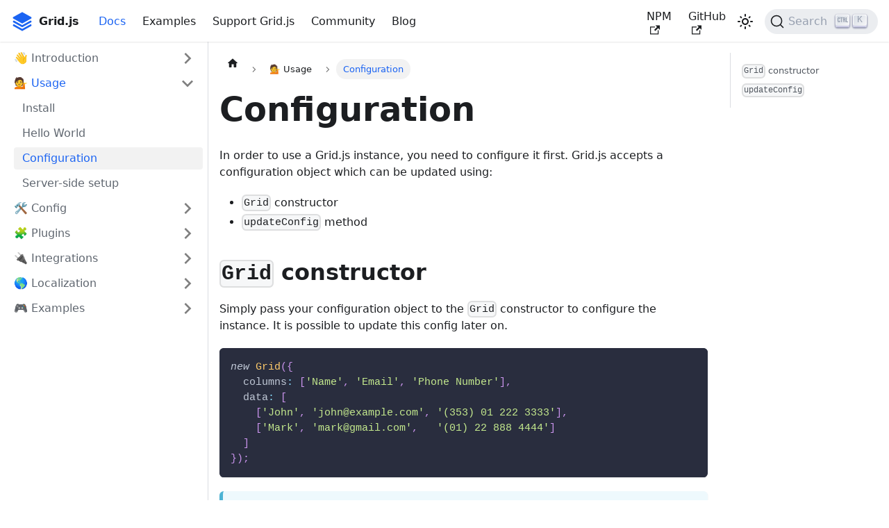

--- FILE ---
content_type: text/html; charset=utf-8
request_url: https://gridjs.io/docs/config
body_size: 6323
content:
<!doctype html>
<html lang="en" dir="ltr" class="docs-wrapper docs-doc-page docs-version-current plugin-docs plugin-id-default docs-doc-id-config">
<head>
<meta charset="UTF-8">
<meta name="generator" content="Docusaurus v2.2.0">
<title data-rh="true">Configuration | Grid.js</title><meta data-rh="true" name="viewport" content="width=device-width,initial-scale=1"><meta data-rh="true" name="twitter:card" content="summary_large_image"><meta data-rh="true" property="og:image" content="https://gridjs.io/img/social.png"><meta data-rh="true" name="twitter:image" content="https://gridjs.io/img/social.png"><meta data-rh="true" property="og:url" content="https://gridjs.io/docs/config"><meta data-rh="true" name="docusaurus_locale" content="en"><meta data-rh="true" name="docsearch:language" content="en"><meta data-rh="true" name="docusaurus_version" content="current"><meta data-rh="true" name="docusaurus_tag" content="docs-default-current"><meta data-rh="true" name="docsearch:version" content="current"><meta data-rh="true" name="docsearch:docusaurus_tag" content="docs-default-current"><meta data-rh="true" property="og:title" content="Configuration | Grid.js"><meta data-rh="true" name="description" content="In order to use a Grid.js instance, you need to configure it first. Grid.js accepts a configuration object which can be updated using:"><meta data-rh="true" property="og:description" content="In order to use a Grid.js instance, you need to configure it first. Grid.js accepts a configuration object which can be updated using:"><link data-rh="true" rel="icon" href="/img/favicon.ico"><link data-rh="true" rel="canonical" href="https://gridjs.io/docs/config"><link data-rh="true" rel="alternate" href="https://gridjs.io/docs/config" hreflang="en"><link data-rh="true" rel="alternate" href="https://gridjs.io/docs/config" hreflang="x-default"><link data-rh="true" rel="preconnect" href="https://FIXME-dsn.algolia.net" crossorigin="anonymous"><link rel="alternate" type="application/rss+xml" href="/blog/rss.xml" title="Grid.js RSS Feed">
<link rel="alternate" type="application/atom+xml" href="/blog/atom.xml" title="Grid.js Atom Feed">

<link rel="preconnect" href="https://www.google-analytics.com">
<script type="afe4c289f1afd48d68a560c0-text/javascript">window.ga=window.ga||function(){(ga.q=ga.q||[]).push(arguments)},ga.l=+new Date,ga("create","UA-167499954-1","auto"),ga("send","pageview")</script>
<script async src="https://www.google-analytics.com/analytics.js" type="afe4c289f1afd48d68a560c0-text/javascript"></script>


<link rel="search" type="application/opensearchdescription+xml" title="Grid.js" href="/opensearch.xml">
<link rel="stylesheet" href="https://cdn.jsdelivr.net/npm/@tailwindcss/ui@latest/dist/tailwind-ui.min.css">
<link rel="stylesheet" href="https://rsms.me/inter/inter.css"><link rel="stylesheet" href="/assets/css/styles.2dfedca0.css">
<link rel="preload" href="/assets/js/runtime~main.0e0c9941.js" as="script">
<link rel="preload" href="/assets/js/main.e965041c.js" as="script">
</head>
<body class="navigation-with-keyboard">
<script type="afe4c289f1afd48d68a560c0-text/javascript">!function(){function t(t){document.documentElement.setAttribute("data-theme",t)}var e=function(){var t=null;try{t=localStorage.getItem("theme")}catch(t){}return t}();t(null!==e?e:"light")}()</script><div id="__docusaurus">
<div role="region" aria-label="Skip to main content"><a class="skipToContent_fXgn" href="#docusaurus_skipToContent_fallback">Skip to main content</a></div><nav class="navbar navbar--fixed-top navbarHideable_m1mJ"><div class="navbar__inner"><div class="navbar__items"><button aria-label="Toggle navigation bar" aria-expanded="false" class="navbar__toggle clean-btn" type="button"><svg width="30" height="30" viewBox="0 0 30 30" aria-hidden="true"><path stroke="currentColor" stroke-linecap="round" stroke-miterlimit="10" stroke-width="2" d="M4 7h22M4 15h22M4 23h22"></path></svg></button><a class="navbar__brand" href="/"><div class="navbar__logo"><img src="/img/logo.svg" alt="Grid.js" class="themedImage_ToTc themedImage--light_HNdA"><img src="/img/logo.svg" alt="Grid.js" class="themedImage_ToTc themedImage--dark_i4oU"></div><b class="navbar__title text--truncate">Grid.js</b></a><a aria-current="page" class="navbar__item navbar__link navbar__link--active" href="/docs">Docs</a><a class="navbar__item navbar__link" href="/docs/examples/hello-world">Examples</a><a class="navbar__item navbar__link" href="/docs/sponsors">Support Grid.js</a><a class="navbar__item navbar__link" href="/docs/community">Community</a><a class="navbar__item navbar__link" href="/blog">Blog</a></div><div class="navbar__items navbar__items--right"><a href="https://www.npmjs.com/package/gridjs" target="_blank" rel="noopener noreferrer" class="navbar__item navbar__link">NPM<svg width="13.5" height="13.5" aria-hidden="true" viewBox="0 0 24 24" class="iconExternalLink_nPIU"><path fill="currentColor" d="M21 13v10h-21v-19h12v2h-10v15h17v-8h2zm3-12h-10.988l4.035 4-6.977 7.07 2.828 2.828 6.977-7.07 4.125 4.172v-11z"></path></svg></a><a href="https://github.com/grid-js/gridjs" target="_blank" rel="noopener noreferrer" class="navbar__item navbar__link">GitHub<svg width="13.5" height="13.5" aria-hidden="true" viewBox="0 0 24 24" class="iconExternalLink_nPIU"><path fill="currentColor" d="M21 13v10h-21v-19h12v2h-10v15h17v-8h2zm3-12h-10.988l4.035 4-6.977 7.07 2.828 2.828 6.977-7.07 4.125 4.172v-11z"></path></svg></a><div class="toggle_vylO colorModeToggle_DEke"><button class="clean-btn toggleButton_gllP toggleButtonDisabled_aARS" type="button" disabled="" title="Switch between dark and light mode (currently light mode)" aria-label="Switch between dark and light mode (currently light mode)" aria-live="polite"><svg viewBox="0 0 24 24" width="24" height="24" class="lightToggleIcon_pyhR"><path fill="currentColor" d="M12,9c1.65,0,3,1.35,3,3s-1.35,3-3,3s-3-1.35-3-3S10.35,9,12,9 M12,7c-2.76,0-5,2.24-5,5s2.24,5,5,5s5-2.24,5-5 S14.76,7,12,7L12,7z M2,13l2,0c0.55,0,1-0.45,1-1s-0.45-1-1-1l-2,0c-0.55,0-1,0.45-1,1S1.45,13,2,13z M20,13l2,0c0.55,0,1-0.45,1-1 s-0.45-1-1-1l-2,0c-0.55,0-1,0.45-1,1S19.45,13,20,13z M11,2v2c0,0.55,0.45,1,1,1s1-0.45,1-1V2c0-0.55-0.45-1-1-1S11,1.45,11,2z M11,20v2c0,0.55,0.45,1,1,1s1-0.45,1-1v-2c0-0.55-0.45-1-1-1C11.45,19,11,19.45,11,20z M5.99,4.58c-0.39-0.39-1.03-0.39-1.41,0 c-0.39,0.39-0.39,1.03,0,1.41l1.06,1.06c0.39,0.39,1.03,0.39,1.41,0s0.39-1.03,0-1.41L5.99,4.58z M18.36,16.95 c-0.39-0.39-1.03-0.39-1.41,0c-0.39,0.39-0.39,1.03,0,1.41l1.06,1.06c0.39,0.39,1.03,0.39,1.41,0c0.39-0.39,0.39-1.03,0-1.41 L18.36,16.95z M19.42,5.99c0.39-0.39,0.39-1.03,0-1.41c-0.39-0.39-1.03-0.39-1.41,0l-1.06,1.06c-0.39,0.39-0.39,1.03,0,1.41 s1.03,0.39,1.41,0L19.42,5.99z M7.05,18.36c0.39-0.39,0.39-1.03,0-1.41c-0.39-0.39-1.03-0.39-1.41,0l-1.06,1.06 c-0.39,0.39-0.39,1.03,0,1.41s1.03,0.39,1.41,0L7.05,18.36z"></path></svg><svg viewBox="0 0 24 24" width="24" height="24" class="darkToggleIcon_wfgR"><path fill="currentColor" d="M9.37,5.51C9.19,6.15,9.1,6.82,9.1,7.5c0,4.08,3.32,7.4,7.4,7.4c0.68,0,1.35-0.09,1.99-0.27C17.45,17.19,14.93,19,12,19 c-3.86,0-7-3.14-7-7C5,9.07,6.81,6.55,9.37,5.51z M12,3c-4.97,0-9,4.03-9,9s4.03,9,9,9s9-4.03,9-9c0-0.46-0.04-0.92-0.1-1.36 c-0.98,1.37-2.58,2.26-4.4,2.26c-2.98,0-5.4-2.42-5.4-5.4c0-1.81,0.89-3.42,2.26-4.4C12.92,3.04,12.46,3,12,3L12,3z"></path></svg></button></div><div class="searchBox_ZlJk"><button type="button" class="DocSearch DocSearch-Button" aria-label="Search"><span class="DocSearch-Button-Container"><svg width="20" height="20" class="DocSearch-Search-Icon" viewBox="0 0 20 20"><path d="M14.386 14.386l4.0877 4.0877-4.0877-4.0877c-2.9418 2.9419-7.7115 2.9419-10.6533 0-2.9419-2.9418-2.9419-7.7115 0-10.6533 2.9418-2.9419 7.7115-2.9419 10.6533 0 2.9419 2.9418 2.9419 7.7115 0 10.6533z" stroke="currentColor" fill="none" fill-rule="evenodd" stroke-linecap="round" stroke-linejoin="round"></path></svg><span class="DocSearch-Button-Placeholder">Search</span></span><span class="DocSearch-Button-Keys"></span></button></div></div></div><div role="presentation" class="navbar-sidebar__backdrop"></div></nav><div id="docusaurus_skipToContent_fallback" class="main-wrapper mainWrapper_z2l0 docsWrapper_BCFX"><button aria-label="Scroll back to top" class="clean-btn theme-back-to-top-button backToTopButton_sjWU" type="button"></button><div class="docPage__5DB"><aside class="theme-doc-sidebar-container docSidebarContainer_b6E3"><div class="sidebar_njMd sidebarWithHideableNavbar_wUlq"><a tabindex="-1" class="sidebarLogo_isFc" href="/"><img src="/img/logo.svg" alt="Grid.js" class="themedImage_ToTc themedImage--light_HNdA"><img src="/img/logo.svg" alt="Grid.js" class="themedImage_ToTc themedImage--dark_i4oU"><b>Grid.js</b></a><nav class="menu thin-scrollbar menu_SIkG"><ul class="theme-doc-sidebar-menu menu__list"><li class="theme-doc-sidebar-item-category theme-doc-sidebar-item-category-level-1 menu__list-item menu__list-item--collapsed"><div class="menu__list-item-collapsible"><a class="menu__link menu__link--sublist menu__link--sublist-caret" aria-expanded="false" href="/docs/">👋 Introduction</a></div></li><li class="theme-doc-sidebar-item-category theme-doc-sidebar-item-category-level-1 menu__list-item"><div class="menu__list-item-collapsible"><a class="menu__link menu__link--sublist menu__link--sublist-caret menu__link--active" aria-expanded="true" href="/docs/install">💁 Usage</a></div><ul style="display:block;overflow:visible;height:auto" class="menu__list"><li class="theme-doc-sidebar-item-link theme-doc-sidebar-item-link-level-2 menu__list-item"><a class="menu__link" tabindex="0" href="/docs/install">Install</a></li><li class="theme-doc-sidebar-item-link theme-doc-sidebar-item-link-level-2 menu__list-item"><a class="menu__link" tabindex="0" href="/docs/hello-world">Hello World</a></li><li class="theme-doc-sidebar-item-link theme-doc-sidebar-item-link-level-2 menu__list-item"><a class="menu__link menu__link--active" aria-current="page" tabindex="0" href="/docs/config">Configuration</a></li><li class="theme-doc-sidebar-item-link theme-doc-sidebar-item-link-level-2 menu__list-item"><a class="menu__link" tabindex="0" href="/docs/server-side">Server-side setup</a></li></ul></li><li class="theme-doc-sidebar-item-category theme-doc-sidebar-item-category-level-1 menu__list-item menu__list-item--collapsed"><div class="menu__list-item-collapsible"><a class="menu__link menu__link--sublist menu__link--sublist-caret" aria-expanded="false" href="/docs/config/data">🛠 Config</a></div></li><li class="theme-doc-sidebar-item-category theme-doc-sidebar-item-category-level-1 menu__list-item menu__list-item--collapsed"><div class="menu__list-item-collapsible"><a class="menu__link menu__link--sublist menu__link--sublist-caret" aria-expanded="false" href="/docs/plugins/basics">🧩 Plugins</a></div></li><li class="theme-doc-sidebar-item-category theme-doc-sidebar-item-category-level-1 menu__list-item menu__list-item--collapsed"><div class="menu__list-item-collapsible"><a class="menu__link menu__link--sublist menu__link--sublist-caret" aria-expanded="false" href="/docs/integrations/react">🔌 Integrations</a></div></li><li class="theme-doc-sidebar-item-category theme-doc-sidebar-item-category-level-1 menu__list-item menu__list-item--collapsed"><div class="menu__list-item-collapsible"><a class="menu__link menu__link--sublist menu__link--sublist-caret" aria-expanded="false" href="/docs/localization/locales">🌎 Localization</a></div></li><li class="theme-doc-sidebar-item-category theme-doc-sidebar-item-category-level-1 menu__list-item menu__list-item--collapsed"><div class="menu__list-item-collapsible"><a class="menu__link menu__link--sublist menu__link--sublist-caret" aria-expanded="false" href="/docs/examples/hello-world">🎮 Examples</a></div></li></ul></nav></div></aside><main class="docMainContainer_gTbr"><div class="container padding-top--md padding-bottom--lg"><div class="row"><div class="col docItemCol_VOVn"><div class="docItemContainer_Djhp"><article><nav class="theme-doc-breadcrumbs breadcrumbsContainer_Z_bl" aria-label="Breadcrumbs"><ul class="breadcrumbs" itemscope="" itemtype="https://schema.org/BreadcrumbList"><li class="breadcrumbs__item"><a aria-label="Home page" class="breadcrumbs__link" href="/"><svg viewBox="0 0 24 24" class="breadcrumbHomeIcon_OVgt"><path d="M10 19v-5h4v5c0 .55.45 1 1 1h3c.55 0 1-.45 1-1v-7h1.7c.46 0 .68-.57.33-.87L12.67 3.6c-.38-.34-.96-.34-1.34 0l-8.36 7.53c-.34.3-.13.87.33.87H5v7c0 .55.45 1 1 1h3c.55 0 1-.45 1-1z" fill="currentColor"></path></svg></a></li><li class="breadcrumbs__item"><span class="breadcrumbs__link">💁 Usage</span><meta itemprop="position" content="1"></li><li itemscope="" itemprop="itemListElement" itemtype="https://schema.org/ListItem" class="breadcrumbs__item breadcrumbs__item--active"><span class="breadcrumbs__link" itemprop="name">Configuration</span><meta itemprop="position" content="2"></li></ul></nav><div class="tocCollapsible_ETCw theme-doc-toc-mobile tocMobile_ITEo"><button type="button" class="clean-btn tocCollapsibleButton_TO0P">On this page</button></div><div class="theme-doc-markdown markdown"><header><h1>Configuration</h1></header><p>In order to use a Grid.js instance, you need to configure it first. Grid.js accepts a configuration object which can be updated using:</p><ul><li><code>Grid</code> constructor</li><li><code>updateConfig</code> method</li></ul><h2 class="anchor anchorWithHideOnScrollNavbar_WYt5" id="grid-constructor"><code>Grid</code> constructor<a class="hash-link" href="#grid-constructor" title="Direct link to heading">​</a></h2><p>Simply pass your configuration object to the <code>Grid</code> constructor to configure the instance. It is possible to update this
config later on.</p><div class="language-js codeBlockContainer_Ckt0 theme-code-block" style="--prism-color:#bfc7d5;--prism-background-color:#292d3e"><div class="codeBlockContent_biex"><pre tabindex="0" class="prism-code language-js codeBlock_bY9V thin-scrollbar"><code class="codeBlockLines_e6Vv"><span class="token-line" style="color:#bfc7d5"><span class="token keyword" style="font-style:italic">new</span><span class="token plain"> </span><span class="token class-name" style="color:rgb(255, 203, 107)">Grid</span><span class="token punctuation" style="color:rgb(199, 146, 234)">(</span><span class="token punctuation" style="color:rgb(199, 146, 234)">{</span><span class="token plain"></span><br></span><span class="token-line" style="color:#bfc7d5"><span class="token plain">  </span><span class="token literal-property property">columns</span><span class="token operator" style="color:rgb(137, 221, 255)">:</span><span class="token plain"> </span><span class="token punctuation" style="color:rgb(199, 146, 234)">[</span><span class="token string" style="color:rgb(195, 232, 141)">&#x27;Name&#x27;</span><span class="token punctuation" style="color:rgb(199, 146, 234)">,</span><span class="token plain"> </span><span class="token string" style="color:rgb(195, 232, 141)">&#x27;Email&#x27;</span><span class="token punctuation" style="color:rgb(199, 146, 234)">,</span><span class="token plain"> </span><span class="token string" style="color:rgb(195, 232, 141)">&#x27;Phone Number&#x27;</span><span class="token punctuation" style="color:rgb(199, 146, 234)">]</span><span class="token punctuation" style="color:rgb(199, 146, 234)">,</span><span class="token plain"></span><br></span><span class="token-line" style="color:#bfc7d5"><span class="token plain">  </span><span class="token literal-property property">data</span><span class="token operator" style="color:rgb(137, 221, 255)">:</span><span class="token plain"> </span><span class="token punctuation" style="color:rgb(199, 146, 234)">[</span><span class="token plain"></span><br></span><span class="token-line" style="color:#bfc7d5"><span class="token plain">    </span><span class="token punctuation" style="color:rgb(199, 146, 234)">[</span><span class="token string" style="color:rgb(195, 232, 141)">&#x27;John&#x27;</span><span class="token punctuation" style="color:rgb(199, 146, 234)">,</span><span class="token plain"> </span><span class="token string" style="color:rgb(195, 232, 141)">&#x27;<a href="/cdn-cgi/l/email-protection" class="__cf_email__" data-cfemail="0f656067614f6a776e627f636a216c6062">[email&#160;protected]</a>&#x27;</span><span class="token punctuation" style="color:rgb(199, 146, 234)">,</span><span class="token plain"> </span><span class="token string" style="color:rgb(195, 232, 141)">&#x27;(353) 01 222 3333&#x27;</span><span class="token punctuation" style="color:rgb(199, 146, 234)">]</span><span class="token punctuation" style="color:rgb(199, 146, 234)">,</span><span class="token plain"></span><br></span><span class="token-line" style="color:#bfc7d5"><span class="token plain">    </span><span class="token punctuation" style="color:rgb(199, 146, 234)">[</span><span class="token string" style="color:rgb(195, 232, 141)">&#x27;Mark&#x27;</span><span class="token punctuation" style="color:rgb(199, 146, 234)">,</span><span class="token plain"> </span><span class="token string" style="color:rgb(195, 232, 141)">&#x27;<a href="/cdn-cgi/l/email-protection" class="__cf_email__" data-cfemail="caa7abb8a18aada7aba3a6e4a9a5a7">[email&#160;protected]</a>&#x27;</span><span class="token punctuation" style="color:rgb(199, 146, 234)">,</span><span class="token plain">   </span><span class="token string" style="color:rgb(195, 232, 141)">&#x27;(01) 22 888 4444&#x27;</span><span class="token punctuation" style="color:rgb(199, 146, 234)">]</span><span class="token plain"></span><br></span><span class="token-line" style="color:#bfc7d5"><span class="token plain">  </span><span class="token punctuation" style="color:rgb(199, 146, 234)">]</span><span class="token plain"></span><br></span><span class="token-line" style="color:#bfc7d5"><span class="token plain"></span><span class="token punctuation" style="color:rgb(199, 146, 234)">}</span><span class="token punctuation" style="color:rgb(199, 146, 234)">)</span><span class="token punctuation" style="color:rgb(199, 146, 234)">;</span><br></span></code></pre><div class="buttonGroup__atx"><button type="button" aria-label="Copy code to clipboard" title="Copy" class="clean-btn"><span class="copyButtonIcons_eSgA" aria-hidden="true"><svg class="copyButtonIcon_y97N" viewBox="0 0 24 24"><path d="M19,21H8V7H19M19,5H8A2,2 0 0,0 6,7V21A2,2 0 0,0 8,23H19A2,2 0 0,0 21,21V7A2,2 0 0,0 19,5M16,1H4A2,2 0 0,0 2,3V17H4V3H16V1Z"></path></svg><svg class="copyButtonSuccessIcon_LjdS" viewBox="0 0 24 24"><path d="M21,7L9,19L3.5,13.5L4.91,12.09L9,16.17L19.59,5.59L21,7Z"></path></svg></span></button></div></div></div><div class="theme-admonition theme-admonition-info alert alert--info admonition_LlT9"><div class="admonitionHeading_tbUL"><span class="admonitionIcon_kALy"><svg viewBox="0 0 14 16"><path fill-rule="evenodd" d="M7 2.3c3.14 0 5.7 2.56 5.7 5.7s-2.56 5.7-5.7 5.7A5.71 5.71 0 0 1 1.3 8c0-3.14 2.56-5.7 5.7-5.7zM7 1C3.14 1 0 4.14 0 8s3.14 7 7 7 7-3.14 7-7-3.14-7-7-7zm1 3H6v5h2V4zm0 6H6v2h2v-2z"></path></svg></span>info</div><div class="admonitionContent_S0QG"><p>A full list of config object properties is defined in the <a href="/docs/config/data">Config</a> section of this document</p></div></div><h2 class="anchor anchorWithHideOnScrollNavbar_WYt5" id="updateconfig"><code>updateConfig</code><a class="hash-link" href="#updateconfig" title="Direct link to heading">​</a></h2><p>It is also possible to create an empty Grid.js instance and update the configs later on (and before calling the <code>render</code> method):</p><div class="language-js codeBlockContainer_Ckt0 theme-code-block" style="--prism-color:#bfc7d5;--prism-background-color:#292d3e"><div class="codeBlockContent_biex"><pre tabindex="0" class="prism-code language-js codeBlock_bY9V thin-scrollbar"><code class="codeBlockLines_e6Vv"><span class="token-line" style="color:#bfc7d5"><span class="token keyword" style="font-style:italic">new</span><span class="token plain"> </span><span class="token class-name" style="color:rgb(255, 203, 107)">Grid</span><span class="token punctuation" style="color:rgb(199, 146, 234)">(</span><span class="token punctuation" style="color:rgb(199, 146, 234)">)</span><span class="token punctuation" style="color:rgb(199, 146, 234)">.</span><span class="token method function property-access" style="color:rgb(130, 170, 255)">updateConfig</span><span class="token punctuation" style="color:rgb(199, 146, 234)">(</span><span class="token punctuation" style="color:rgb(199, 146, 234)">{</span><span class="token plain"></span><br></span><span class="token-line" style="color:#bfc7d5"><span class="token plain">  </span><span class="token literal-property property">columns</span><span class="token operator" style="color:rgb(137, 221, 255)">:</span><span class="token plain"> </span><span class="token punctuation" style="color:rgb(199, 146, 234)">[</span><span class="token string" style="color:rgb(195, 232, 141)">&#x27;Name&#x27;</span><span class="token punctuation" style="color:rgb(199, 146, 234)">,</span><span class="token plain"> </span><span class="token string" style="color:rgb(195, 232, 141)">&#x27;Email&#x27;</span><span class="token punctuation" style="color:rgb(199, 146, 234)">,</span><span class="token plain"> </span><span class="token string" style="color:rgb(195, 232, 141)">&#x27;Phone Number&#x27;</span><span class="token punctuation" style="color:rgb(199, 146, 234)">]</span><span class="token punctuation" style="color:rgb(199, 146, 234)">,</span><span class="token plain"></span><br></span><span class="token-line" style="color:#bfc7d5"><span class="token plain">  </span><span class="token literal-property property">data</span><span class="token operator" style="color:rgb(137, 221, 255)">:</span><span class="token plain"> </span><span class="token punctuation" style="color:rgb(199, 146, 234)">[</span><span class="token plain"></span><br></span><span class="token-line" style="color:#bfc7d5"><span class="token plain">    </span><span class="token punctuation" style="color:rgb(199, 146, 234)">[</span><span class="token string" style="color:rgb(195, 232, 141)">&#x27;John&#x27;</span><span class="token punctuation" style="color:rgb(199, 146, 234)">,</span><span class="token plain"> </span><span class="token string" style="color:rgb(195, 232, 141)">&#x27;<a href="/cdn-cgi/l/email-protection" class="__cf_email__" data-cfemail="95fffafdfbd5f0edf4f8e5f9f0bbf6faf8">[email&#160;protected]</a>&#x27;</span><span class="token punctuation" style="color:rgb(199, 146, 234)">,</span><span class="token plain"> </span><span class="token string" style="color:rgb(195, 232, 141)">&#x27;(353) 01 222 3333&#x27;</span><span class="token punctuation" style="color:rgb(199, 146, 234)">]</span><span class="token punctuation" style="color:rgb(199, 146, 234)">,</span><span class="token plain"></span><br></span><span class="token-line" style="color:#bfc7d5"><span class="token plain">    </span><span class="token punctuation" style="color:rgb(199, 146, 234)">[</span><span class="token string" style="color:rgb(195, 232, 141)">&#x27;Mark&#x27;</span><span class="token punctuation" style="color:rgb(199, 146, 234)">,</span><span class="token plain"> </span><span class="token string" style="color:rgb(195, 232, 141)">&#x27;<a href="/cdn-cgi/l/email-protection" class="__cf_email__" data-cfemail="c6aba7b4ad86a1aba7afaae8a5a9ab">[email&#160;protected]</a>&#x27;</span><span class="token punctuation" style="color:rgb(199, 146, 234)">,</span><span class="token plain">   </span><span class="token string" style="color:rgb(195, 232, 141)">&#x27;(01) 22 888 4444&#x27;</span><span class="token punctuation" style="color:rgb(199, 146, 234)">]</span><span class="token plain"></span><br></span><span class="token-line" style="color:#bfc7d5"><span class="token plain">  </span><span class="token punctuation" style="color:rgb(199, 146, 234)">]</span><span class="token plain"></span><br></span><span class="token-line" style="color:#bfc7d5"><span class="token plain"></span><span class="token punctuation" style="color:rgb(199, 146, 234)">}</span><span class="token punctuation" style="color:rgb(199, 146, 234)">)</span><span class="token punctuation" style="color:rgb(199, 146, 234)">;</span><br></span></code></pre><div class="buttonGroup__atx"><button type="button" aria-label="Copy code to clipboard" title="Copy" class="clean-btn"><span class="copyButtonIcons_eSgA" aria-hidden="true"><svg class="copyButtonIcon_y97N" viewBox="0 0 24 24"><path d="M19,21H8V7H19M19,5H8A2,2 0 0,0 6,7V21A2,2 0 0,0 8,23H19A2,2 0 0,0 21,21V7A2,2 0 0,0 19,5M16,1H4A2,2 0 0,0 2,3V17H4V3H16V1Z"></path></svg><svg class="copyButtonSuccessIcon_LjdS" viewBox="0 0 24 24"><path d="M21,7L9,19L3.5,13.5L4.91,12.09L9,16.17L19.59,5.59L21,7Z"></path></svg></span></button></div></div></div><p>Or to just simply update an existing key in the config object:</p><div class="language-js codeBlockContainer_Ckt0 theme-code-block" style="--prism-color:#bfc7d5;--prism-background-color:#292d3e"><div class="codeBlockContent_biex"><pre tabindex="0" class="prism-code language-js codeBlock_bY9V thin-scrollbar"><code class="codeBlockLines_e6Vv"><span class="token-line" style="color:#bfc7d5"><span class="token keyword" style="font-style:italic">new</span><span class="token plain"> </span><span class="token class-name" style="color:rgb(255, 203, 107)">Grid</span><span class="token punctuation" style="color:rgb(199, 146, 234)">(</span><span class="token punctuation" style="color:rgb(199, 146, 234)">{</span><span class="token plain"></span><br></span><span class="token-line" style="color:#bfc7d5"><span class="token plain">  </span><span class="token literal-property property">columns</span><span class="token operator" style="color:rgb(137, 221, 255)">:</span><span class="token plain"> </span><span class="token punctuation" style="color:rgb(199, 146, 234)">[</span><span class="token string" style="color:rgb(195, 232, 141)">&#x27;Name&#x27;</span><span class="token punctuation" style="color:rgb(199, 146, 234)">,</span><span class="token plain"> </span><span class="token string" style="color:rgb(195, 232, 141)">&#x27;Email&#x27;</span><span class="token punctuation" style="color:rgb(199, 146, 234)">,</span><span class="token plain"> </span><span class="token string" style="color:rgb(195, 232, 141)">&#x27;Phone Number&#x27;</span><span class="token punctuation" style="color:rgb(199, 146, 234)">]</span><span class="token punctuation" style="color:rgb(199, 146, 234)">,</span><span class="token plain"></span><br></span><span class="token-line" style="color:#bfc7d5"><span class="token plain">  </span><span class="token literal-property property">data</span><span class="token operator" style="color:rgb(137, 221, 255)">:</span><span class="token plain"> </span><span class="token punctuation" style="color:rgb(199, 146, 234)">[</span><span class="token plain"></span><br></span><span class="token-line" style="color:#bfc7d5"><span class="token plain">    </span><span class="token punctuation" style="color:rgb(199, 146, 234)">[</span><span class="token string" style="color:rgb(195, 232, 141)">&#x27;John&#x27;</span><span class="token punctuation" style="color:rgb(199, 146, 234)">,</span><span class="token plain"> </span><span class="token string" style="color:rgb(195, 232, 141)">&#x27;<a href="/cdn-cgi/l/email-protection" class="__cf_email__" data-cfemail="99f3f6f1f7d9fce1f8f4e9f5fcb7faf6f4">[email&#160;protected]</a>&#x27;</span><span class="token punctuation" style="color:rgb(199, 146, 234)">,</span><span class="token plain"> </span><span class="token string" style="color:rgb(195, 232, 141)">&#x27;(353) 01 222 3333&#x27;</span><span class="token punctuation" style="color:rgb(199, 146, 234)">]</span><span class="token punctuation" style="color:rgb(199, 146, 234)">,</span><span class="token plain"></span><br></span><span class="token-line" style="color:#bfc7d5"><span class="token plain">    </span><span class="token punctuation" style="color:rgb(199, 146, 234)">[</span><span class="token string" style="color:rgb(195, 232, 141)">&#x27;Mark&#x27;</span><span class="token punctuation" style="color:rgb(199, 146, 234)">,</span><span class="token plain"> </span><span class="token string" style="color:rgb(195, 232, 141)">&#x27;<a href="/cdn-cgi/l/email-protection" class="__cf_email__" data-cfemail="d0bdb1a2bb90b7bdb1b9bcfeb3bfbd">[email&#160;protected]</a>&#x27;</span><span class="token punctuation" style="color:rgb(199, 146, 234)">,</span><span class="token plain">   </span><span class="token string" style="color:rgb(195, 232, 141)">&#x27;(01) 22 888 4444&#x27;</span><span class="token punctuation" style="color:rgb(199, 146, 234)">]</span><span class="token plain"></span><br></span><span class="token-line" style="color:#bfc7d5"><span class="token plain">  </span><span class="token punctuation" style="color:rgb(199, 146, 234)">]</span><span class="token plain"></span><br></span><span class="token-line" style="color:#bfc7d5"><span class="token plain"></span><span class="token punctuation" style="color:rgb(199, 146, 234)">}</span><span class="token punctuation" style="color:rgb(199, 146, 234)">)</span><span class="token punctuation" style="color:rgb(199, 146, 234)">.</span><span class="token method function property-access" style="color:rgb(130, 170, 255)">updateConfig</span><span class="token punctuation" style="color:rgb(199, 146, 234)">(</span><span class="token punctuation" style="color:rgb(199, 146, 234)">{</span><span class="token plain"></span><br></span><span class="token-line" style="color:#bfc7d5"><span class="token plain">  </span><span class="token comment" style="color:rgb(105, 112, 152);font-style:italic">// lets update the columns field only</span><span class="token plain"></span><br></span><span class="token-line" style="color:#bfc7d5"><span class="token plain">  </span><span class="token literal-property property">columns</span><span class="token operator" style="color:rgb(137, 221, 255)">:</span><span class="token plain"> </span><span class="token punctuation" style="color:rgb(199, 146, 234)">[</span><span class="token string" style="color:rgb(195, 232, 141)">&#x27;First Name&#x27;</span><span class="token punctuation" style="color:rgb(199, 146, 234)">,</span><span class="token plain"> </span><span class="token string" style="color:rgb(195, 232, 141)">&#x27;Email&#x27;</span><span class="token punctuation" style="color:rgb(199, 146, 234)">,</span><span class="token plain"> </span><span class="token string" style="color:rgb(195, 232, 141)">&#x27;Phone&#x27;</span><span class="token punctuation" style="color:rgb(199, 146, 234)">]</span><span class="token plain"></span><br></span><span class="token-line" style="color:#bfc7d5"><span class="token plain"></span><span class="token punctuation" style="color:rgb(199, 146, 234)">}</span><span class="token punctuation" style="color:rgb(199, 146, 234)">)</span><span class="token punctuation" style="color:rgb(199, 146, 234)">;</span><br></span></code></pre><div class="buttonGroup__atx"><button type="button" aria-label="Copy code to clipboard" title="Copy" class="clean-btn"><span class="copyButtonIcons_eSgA" aria-hidden="true"><svg class="copyButtonIcon_y97N" viewBox="0 0 24 24"><path d="M19,21H8V7H19M19,5H8A2,2 0 0,0 6,7V21A2,2 0 0,0 8,23H19A2,2 0 0,0 21,21V7A2,2 0 0,0 19,5M16,1H4A2,2 0 0,0 2,3V17H4V3H16V1Z"></path></svg><svg class="copyButtonSuccessIcon_LjdS" viewBox="0 0 24 24"><path d="M21,7L9,19L3.5,13.5L4.91,12.09L9,16.17L19.59,5.59L21,7Z"></path></svg></span></button></div></div></div><div class="theme-admonition theme-admonition-tip alert alert--success admonition_LlT9"><div class="admonitionHeading_tbUL"><span class="admonitionIcon_kALy"><svg viewBox="0 0 12 16"><path fill-rule="evenodd" d="M6.5 0C3.48 0 1 2.19 1 5c0 .92.55 2.25 1 3 1.34 2.25 1.78 2.78 2 4v1h5v-1c.22-1.22.66-1.75 2-4 .45-.75 1-2.08 1-3 0-2.81-2.48-5-5.5-5zm3.64 7.48c-.25.44-.47.8-.67 1.11-.86 1.41-1.25 2.06-1.45 3.23-.02.05-.02.11-.02.17H5c0-.06 0-.13-.02-.17-.2-1.17-.59-1.83-1.45-3.23-.2-.31-.42-.67-.67-1.11C2.44 6.78 2 5.65 2 5c0-2.2 2.02-4 4.5-4 1.22 0 2.36.42 3.22 1.19C10.55 2.94 11 3.94 11 5c0 .66-.44 1.78-.86 2.48zM4 14h5c-.23 1.14-1.3 2-2.5 2s-2.27-.86-2.5-2z"></path></svg></span>tip</div><div class="admonitionContent_S0QG"><p>The <a href="/docs/examples/hello-world">examples directory</a> has an interactive editor that
you can use to see the effect config properties live.</p></div></div></div><footer class="theme-doc-footer docusaurus-mt-lg"><div class="theme-doc-footer-edit-meta-row row"><div class="col"><a href="https://github.com/grid-js/website/edit/master/docs/config.md" target="_blank" rel="noreferrer noopener" class="theme-edit-this-page"><svg fill="currentColor" height="20" width="20" viewBox="0 0 40 40" class="iconEdit_Z9Sw" aria-hidden="true"><g><path d="m34.5 11.7l-3 3.1-6.3-6.3 3.1-3q0.5-0.5 1.2-0.5t1.1 0.5l3.9 3.9q0.5 0.4 0.5 1.1t-0.5 1.2z m-29.5 17.1l18.4-18.5 6.3 6.3-18.4 18.4h-6.3v-6.2z"></path></g></svg>Edit this page</a></div><div class="col lastUpdated_vwxv"><span class="theme-last-updated">Last updated<!-- --> on <b><time datetime="2023-01-16T14:25:13.000Z">Jan 16, 2023</time></b> by <b>Afshin Mehrabani</b></span></div></div></footer></article><nav class="pagination-nav docusaurus-mt-lg" aria-label="Docs pages navigation"><a class="pagination-nav__link pagination-nav__link--prev" href="/docs/hello-world"><div class="pagination-nav__sublabel">Previous</div><div class="pagination-nav__label">Hello World</div></a><a class="pagination-nav__link pagination-nav__link--next" href="/docs/server-side"><div class="pagination-nav__sublabel">Next</div><div class="pagination-nav__label">Server-side setup</div></a></nav></div></div><div class="col col--3"><div class="tableOfContents_bqdL thin-scrollbar theme-doc-toc-desktop"><ul class="table-of-contents table-of-contents__left-border"><li><a href="#grid-constructor" class="table-of-contents__link toc-highlight"><code>Grid</code> constructor</a></li><li><a href="#updateconfig" class="table-of-contents__link toc-highlight"><code>updateConfig</code></a></li></ul></div></div></div></div></main></div></div><footer class="footer footer--dark"><div class="container container-fluid"><div class="row footer__links"><div class="col footer__col"><div class="footer__title">Docs</div><ul class="footer__items clean-list"><li class="footer__item"><a class="footer__link-item" href="/docs">Getting Started</a></li><li class="footer__item"><a class="footer__link-item" href="/docs/examples/hello-world">Examples</a></li></ul></div><div class="col footer__col"><div class="footer__title">Community</div><ul class="footer__items clean-list"><li class="footer__item"><a href="https://stackoverflow.com/questions/tagged/gridjs" target="_blank" rel="noopener noreferrer" class="footer__link-item">Stack Overflow<svg width="13.5" height="13.5" aria-hidden="true" viewBox="0 0 24 24" class="iconExternalLink_nPIU"><path fill="currentColor" d="M21 13v10h-21v-19h12v2h-10v15h17v-8h2zm3-12h-10.988l4.035 4-6.977 7.07 2.828 2.828 6.977-7.07 4.125 4.172v-11z"></path></svg></a></li><li class="footer__item"><a href="https://discord.gg/K55BwDY" target="_blank" rel="noopener noreferrer" class="footer__link-item">Discord<svg width="13.5" height="13.5" aria-hidden="true" viewBox="0 0 24 24" class="iconExternalLink_nPIU"><path fill="currentColor" d="M21 13v10h-21v-19h12v2h-10v15h17v-8h2zm3-12h-10.988l4.035 4-6.977 7.07 2.828 2.828 6.977-7.07 4.125 4.172v-11z"></path></svg></a></li><li class="footer__item"><a href="https://twitter.com/grid_js" target="_blank" rel="noopener noreferrer" class="footer__link-item">Twitter<svg width="13.5" height="13.5" aria-hidden="true" viewBox="0 0 24 24" class="iconExternalLink_nPIU"><path fill="currentColor" d="M21 13v10h-21v-19h12v2h-10v15h17v-8h2zm3-12h-10.988l4.035 4-6.977 7.07 2.828 2.828 6.977-7.07 4.125 4.172v-11z"></path></svg></a></li></ul></div><div class="col footer__col"><div class="footer__title">More</div><ul class="footer__items clean-list"><li class="footer__item"><a class="footer__link-item" href="/blog">Blog</a></li><li class="footer__item"><a href="https://github.com/grid-js/gridjs" target="_blank" rel="noopener noreferrer" class="footer__link-item">GitHub<svg width="13.5" height="13.5" aria-hidden="true" viewBox="0 0 24 24" class="iconExternalLink_nPIU"><path fill="currentColor" d="M21 13v10h-21v-19h12v2h-10v15h17v-8h2zm3-12h-10.988l4.035 4-6.977 7.07 2.828 2.828 6.977-7.07 4.125 4.172v-11z"></path></svg></a></li></ul></div></div><div class="footer__bottom text--center"><div class="footer__copyright">Copyright © 2023 Grid.js</div></div></div></footer></div>
<script data-cfasync="false" src="/cdn-cgi/scripts/5c5dd728/cloudflare-static/email-decode.min.js"></script><script src="/assets/js/runtime~main.0e0c9941.js" type="afe4c289f1afd48d68a560c0-text/javascript"></script>
<script src="/assets/js/main.e965041c.js" type="afe4c289f1afd48d68a560c0-text/javascript"></script>
<script src="/cdn-cgi/scripts/7d0fa10a/cloudflare-static/rocket-loader.min.js" data-cf-settings="afe4c289f1afd48d68a560c0-|49" defer></script></body>
</html>

--- FILE ---
content_type: application/javascript; charset=utf-8
request_url: https://gridjs.io/assets/js/935f2afb.05c4e187.js
body_size: 4468
content:
"use strict";(self.webpackChunkgridjs_website=self.webpackChunkgridjs_website||[]).push([[53],{1109:function(e){e.exports=JSON.parse('{"pluginId":"default","version":"current","label":"Next","banner":null,"badge":false,"noIndex":false,"className":"docs-version-current","isLast":true,"docsSidebars":{"sidebar":[{"type":"category","label":"\ud83d\udc4b Introduction","items":[{"type":"link","label":"What is Grid.js?","href":"/docs/","docId":"index"},{"type":"link","label":"Philosophy","href":"/docs/philosophy","docId":"philosophy"},{"type":"link","label":"Sponsors","href":"/docs/sponsors","docId":"sponsors"},{"type":"link","label":"Roadmap","href":"/docs/roadmap","docId":"roadmap"},{"type":"link","label":"Community","href":"/docs/community","docId":"community"},{"type":"link","label":"License","href":"/docs/license","docId":"license"}],"collapsed":true,"collapsible":true},{"type":"category","label":"\ud83d\udc81 Usage","items":[{"type":"link","label":"Install","href":"/docs/install","docId":"install"},{"type":"link","label":"Hello World","href":"/docs/hello-world","docId":"hello-world"},{"type":"link","label":"Configuration","href":"/docs/config","docId":"config"},{"type":"link","label":"Server-side setup","href":"/docs/server-side","docId":"server-side"}],"collapsed":true,"collapsible":true},{"type":"category","label":"\ud83d\udee0 Config","items":[{"type":"link","label":"data","href":"/docs/config/data","docId":"config/data"},{"type":"link","label":"from","href":"/docs/config/from","docId":"config/from"},{"type":"link","label":"columns","href":"/docs/config/columns","docId":"config/columns"},{"type":"link","label":"server","href":"/docs/config/server","docId":"config/server"},{"type":"link","label":"style","href":"/docs/config/style","docId":"config/style"},{"type":"link","label":"className","href":"/docs/config/className","docId":"config/className"},{"type":"link","label":"language","href":"/docs/config/language","docId":"config/language"},{"type":"link","label":"width","href":"/docs/config/width","docId":"config/width"},{"type":"link","label":"height","href":"/docs/config/height","docId":"config/height"},{"type":"link","label":"autoWidth","href":"/docs/config/autoWidth","docId":"config/autoWidth"},{"type":"link","label":"fixedHeader","href":"/docs/config/fixedHeader","docId":"config/fixedHeader"},{"type":"link","label":"search","href":"/docs/config/search","docId":"config/search"},{"type":"link","label":"sort","href":"/docs/config/sort","docId":"config/sort"},{"type":"link","label":"pagination","href":"/docs/config/pagination","docId":"config/pagination"}],"collapsed":true,"collapsible":true},{"type":"category","label":"\ud83e\udde9 Plugins","items":[{"type":"category","label":"Overview","items":[{"type":"link","label":"Plugin basics","href":"/docs/plugins/basics","docId":"plugins/basics"},{"type":"link","label":"Writing a Plugin","href":"/docs/plugins/writing-plugin","docId":"plugins/writing-plugin"},{"type":"link","label":"Advanced Plugins","href":"/docs/plugins/advanced-plugins","docId":"plugins/advanced-plugins"}],"collapsed":true,"collapsible":true},{"type":"category","label":"Selection","items":[{"type":"link","label":"Selection Plugin","href":"/docs/plugins/selection/","docId":"plugins/selection/index"},{"type":"link","label":"Row selection","href":"/docs/plugins/selection/row-selection","docId":"plugins/selection/row-selection"},{"type":"link","label":"Selection events","href":"/docs/plugins/selection/selection-events","docId":"plugins/selection/selection-events"}],"collapsed":true,"collapsible":true}],"collapsed":true,"collapsible":true},{"type":"category","label":"\ud83d\udd0c Integrations","items":[{"type":"link","label":"React","href":"/docs/integrations/react","docId":"integrations/react"},{"type":"link","label":"Vue","href":"/docs/integrations/vue","docId":"integrations/vue"},{"type":"link","label":"Angular","href":"/docs/integrations/angular","docId":"integrations/angular"},{"type":"link","label":"Laravel","href":"/docs/integrations/laravel","docId":"integrations/laravel"},{"type":"link","label":"Svelte","href":"/docs/integrations/svelte","docId":"integrations/svelte"},{"type":"link","label":"jQuery","href":"/docs/integrations/jquery","docId":"integrations/jquery"}],"collapsed":true,"collapsible":true},{"type":"category","label":"\ud83c\udf0e Localization","items":[{"type":"link","label":"Locales","href":"/docs/localization/locales","docId":"localization/locales"}],"collapsed":true,"collapsible":true},{"type":"category","label":"\ud83c\udfae Examples","items":[{"type":"category","label":"Basic","items":[{"type":"link","label":"Hello, World!","href":"/docs/examples/hello-world","docId":"examples/hello-world"},{"type":"link","label":"From HTML Table","href":"/docs/examples/from","docId":"examples/from"},{"type":"link","label":"Pagination","href":"/docs/examples/pagination","docId":"examples/pagination"},{"type":"link","label":"Search","href":"/docs/examples/search","docId":"examples/search"},{"type":"link","label":"Sorting","href":"/docs/examples/sorting","docId":"examples/sorting"},{"type":"link","label":"Resizable columns","href":"/docs/examples/resizable","docId":"examples/resizable"},{"type":"link","label":"Loading State","href":"/docs/examples/loading-state","docId":"examples/loading-state"},{"type":"link","label":"Wide Table","href":"/docs/examples/wide-table","docId":"examples/wide-table"},{"type":"link","label":"Fixed Header","href":"/docs/examples/fixed-header","docId":"examples/fixed-header"},{"type":"link","label":"Hidden Columns","href":"/docs/examples/hidden-columns","docId":"examples/hidden-columns"}],"collapsed":true,"collapsible":true},{"type":"category","label":"Data Source","items":[{"type":"link","label":"JSON","href":"/docs/examples/import-json","docId":"examples/import-json"},{"type":"link","label":"XML","href":"/docs/examples/import-xml","docId":"examples/import-xml"},{"type":"link","label":"From HTML Table","href":"/docs/examples/from","docId":"examples/from"},{"type":"link","label":"Import server-side data","href":"/docs/examples/server","docId":"examples/server"},{"type":"link","label":"Dynamic data import","href":"/docs/examples/import-function","docId":"examples/import-function"},{"type":"link","label":"Async data import","href":"/docs/examples/import-async","docId":"examples/import-async"}],"collapsed":true,"collapsible":true},{"type":"category","label":"Server-side","items":[{"type":"link","label":"Import server-side data","href":"/docs/examples/server","docId":"examples/server"},{"type":"link","label":"Server Side Search","href":"/docs/examples/server-side-search","docId":"examples/server-side-search"},{"type":"link","label":"Server Side Pagination","href":"/docs/examples/server-side-pagination","docId":"examples/server-side-pagination"},{"type":"link","label":"Server Side Sorting","href":"/docs/examples/server-side-sort","docId":"examples/server-side-sort"},{"type":"link","label":"Custom HTTP client","href":"/docs/examples/custom-http-client","docId":"examples/custom-http-client"}],"collapsed":true,"collapsible":true},{"type":"category","label":"Styling","items":[{"type":"link","label":"CSS Style","href":"/docs/examples/css-style","docId":"examples/css-style"},{"type":"link","label":"CSS ClassName","href":"/docs/examples/css-classname","docId":"examples/css-classname"},{"type":"link","label":"CSS-in-JS","href":"/docs/examples/css-in-js","docId":"examples/css-in-js"}],"collapsed":true,"collapsible":true},{"type":"category","label":"Customizing","items":[{"type":"link","label":"Cell formatting","href":"/docs/examples/cell-formatting","docId":"examples/cell-formatting"},{"type":"link","label":"Cell Attributes","href":"/docs/examples/cell-attributes","docId":"examples/cell-attributes"},{"type":"link","label":"Row buttons","href":"/docs/examples/row-buttons","docId":"examples/row-buttons"},{"type":"link","label":"HTML in cells","href":"/docs/examples/html-cells","docId":"examples/html-cells"},{"type":"link","label":"HTML in header cells","href":"/docs/examples/html-header-cells","docId":"examples/html-header-cells"},{"type":"link","label":"React Component in cells","href":"/docs/examples/react-cells","docId":"examples/react-cells"}],"collapsed":true,"collapsible":true},{"type":"category","label":"Advanced","items":[{"type":"link","label":"Nested Header","href":"/docs/examples/nested-header","docId":"examples/nested-header"},{"type":"link","label":"forceRender","href":"/docs/examples/force-render","docId":"examples/force-render"},{"type":"link","label":"Virtual DOM","href":"/docs/examples/virtual-dom","docId":"examples/virtual-dom"},{"type":"link","label":"Multi column sort","href":"/docs/examples/multi-sort","docId":"examples/multi-sort"},{"type":"link","label":"Custom sort","href":"/docs/examples/custom-sort","docId":"examples/custom-sort"},{"type":"link","label":"Stock Market","href":"/docs/examples/stock-market","docId":"examples/stock-market"},{"type":"link","label":"Events","href":"/docs/examples/event-handler","docId":"examples/event-handler"}],"collapsed":true,"collapsible":true}],"collapsed":true,"collapsible":true}]},"docs":{"community":{"id":"community","title":"Community","description":"Discussion Forums","sidebar":"sidebar"},"config":{"id":"config","title":"Configuration","description":"In order to use a Grid.js instance, you need to configure it first. Grid.js accepts a configuration object which can be updated using:","sidebar":"sidebar"},"config/autoWidth":{"id":"config/autoWidth","title":"autoWidth","description":"To calculate the width of each column automatically","sidebar":"sidebar"},"config/className":{"id":"config/className","title":"className","description":"To add CSS classname to a Grid.js instance","sidebar":"sidebar"},"config/columns":{"id":"config/columns","title":"columns","description":"To define the columns of the table","sidebar":"sidebar"},"config/data":{"id":"config/data","title":"data","description":"To define the rows and columns of the table.","sidebar":"sidebar"},"config/fixedHeader":{"id":"config/fixedHeader","title":"fixedHeader","description":"Fixes the header to the top of the table","sidebar":"sidebar"},"config/from":{"id":"config/from","title":"from","description":"To parse and populate data from an existing HTML table","sidebar":"sidebar"},"config/height":{"id":"config/height","title":"height","description":"To set the height of the table.","sidebar":"sidebar"},"config/language":{"id":"config/language","title":"language","description":"To localize and update the messages used in Grid.js.","sidebar":"sidebar"},"config/pagination":{"id":"config/pagination","title":"pagination","description":"To enable the pagination plugin","sidebar":"sidebar"},"config/search":{"id":"config/search","title":"search","description":"To enable or disable the global search plugin","sidebar":"sidebar"},"config/server":{"id":"config/server","title":"server","description":"To load and import data from a remote URL. Server storage uses fetch API to send the call and fetch the data.","sidebar":"sidebar"},"config/sort":{"id":"config/sort","title":"sort","description":"To enable the sorting plugin. Sort has two config objects:","sidebar":"sidebar"},"config/style":{"id":"config/style","title":"style","description":"To add CSS styles to a Grid.js instance","sidebar":"sidebar"},"config/width":{"id":"config/width","title":"width","description":"To set the width of the table","sidebar":"sidebar"},"examples/cell-attributes":{"id":"examples/cell-attributes","title":"Cell Attributes","description":"Add custom attributes to each cell (and header cell) of your table using the attributes config. This example","sidebar":"sidebar"},"examples/cell-formatting":{"id":"examples/cell-formatting","title":"Cell formatting","description":"You can customize cells and format them at runtime using formatter property:","sidebar":"sidebar"},"examples/css-classname":{"id":"examples/css-classname","title":"CSS ClassName","description":"className config can be used to add CSS classNames to a Grid.js instance:","sidebar":"sidebar"},"examples/css-in-js":{"id":"examples/css-in-js","title":"CSS-in-JS","description":"You can use any CSS-in-JS frameworks with Grid.js. In this example, we are using Emotion to style","sidebar":"sidebar"},"examples/css-style":{"id":"examples/css-style","title":"CSS Style","description":"You can easily customize your Grid.js instance and add CSS styles to it:","sidebar":"sidebar"},"examples/custom-http-client":{"id":"examples/custom-http-client","title":"Custom HTTP client","description":"You can customize ServerStorage class and use your own HTTP client (or SDK) to send the HTTP calls. Simply use data property","sidebar":"sidebar"},"examples/custom-sort":{"id":"examples/custom-sort","title":"Custom sort","description":"You can customize the sort plugin by using the compare function. Each column accepts a custom compare function.","sidebar":"sidebar"},"examples/event-handler":{"id":"examples/event-handler","title":"Events","description":"Grid.js has a global EventEmitter object which is used to emit events throughout the application lifecycle.","sidebar":"sidebar"},"examples/fixed-header":{"id":"examples/fixed-header","title":"Fixed Header","description":"Simply add height and fixedHeader to your Grid.js config object to enable fixed header feature:","sidebar":"sidebar"},"examples/force-render":{"id":"examples/force-render","title":"forceRender","description":"Using updateConfig() and forceRender() functions, you can update the config of an existing instance and re-render the","sidebar":"sidebar"},"examples/from":{"id":"examples/from","title":"From HTML Table","description":"In this examples, we load the data from an existing HTML table","sidebar":"sidebar"},"examples/hello-world":{"id":"examples/hello-world","title":"Hello, World!","description":"You can interact with the following editor!","sidebar":"sidebar"},"examples/hidden-columns":{"id":"examples/hidden-columns","title":"Hidden Columns","description":"Add hidden: true to the columns definition to hide them.","sidebar":"sidebar"},"examples/html-cells":{"id":"examples/html-cells","title":"HTML in cells","description":"If you are using the ES module, import the html function first:","sidebar":"sidebar"},"examples/html-header-cells":{"id":"examples/html-header-cells","title":"HTML in header cells","description":"Import the html function first:","sidebar":"sidebar"},"examples/import-async":{"id":"examples/import-async","title":"Async data import","description":"The data attribute accepts an async function, too. This is useful for making any external HTTP calls and loading","sidebar":"sidebar"},"examples/import-function":{"id":"examples/import-function","title":"Dynamic data import","description":"The data attribute accepts a function as well:","sidebar":"sidebar"},"examples/import-json":{"id":"examples/import-json","title":"JSON","description":"In order to import JSON (or an array of objects), simply change the data input to [{ key: value }, ... ].","sidebar":"sidebar"},"examples/import-xml":{"id":"examples/import-xml","title":"XML","description":"Using the handler callback you can parse and handle HTTP calls yourself. The default handler tries to cast the response","sidebar":"sidebar"},"examples/loading-state":{"id":"examples/loading-state","title":"Loading State","description":"Grid.js renders a loading bar automatically while it waits for the data to be fetched. Here we are using an async","sidebar":"sidebar"},"examples/multi-sort":{"id":"examples/multi-sort","title":"Multi column sort","description":"Grid.js supports multi column sorting by default. Hold the shift key and click on multiple columns to activate it:","sidebar":"sidebar"},"examples/nested-header":{"id":"examples/nested-header","title":"Nested Header","description":"Grid.js supports nested headers. All you need to do is to define nested columns attribute in your column config:","sidebar":"sidebar"},"examples/pagination":{"id":"examples/pagination","title":"Pagination","description":"Pagination can be enabled by setting pagination","sidebar":"sidebar"},"examples/react-cells":{"id":"examples/react-cells","title":"React Component in cells","description":"Grid.js uses Preact to render the elements and that means that you can take advantage of Preact\'s Virtual DOM and render","sidebar":"sidebar"},"examples/resizable":{"id":"examples/resizable","title":"Resizable columns","description":"Simply add resizable","sidebar":"sidebar"},"examples/row-buttons":{"id":"examples/row-buttons","title":"Row buttons","description":"You can get access to the cell or the entire row using the formatter function. In this example, we are adding a button","sidebar":"sidebar"},"examples/search":{"id":"examples/search","title":"Search","description":"Grid.js supports global search on all rows and columns. Set search","sidebar":"sidebar"},"examples/server":{"id":"examples/server","title":"Import server-side data","description":"You can use the server property to load data from a remote server and populate the table:","sidebar":"sidebar"},"examples/server-side-pagination":{"id":"examples/server-side-pagination","title":"Server Side Pagination","description":"Add server property to the pagination config to enable server-side pagination. Also, make sure the total property","sidebar":"sidebar"},"examples/server-side-search":{"id":"examples/server-side-search","title":"Server Side Search","description":"Add server config to your search definition to enable server-side search:","sidebar":"sidebar"},"examples/server-side-sort":{"id":"examples/server-side-sort","title":"Server Side Sorting","description":"Simply add server config to the sort block to enable server-side sorting:","sidebar":"sidebar"},"examples/sorting":{"id":"examples/sorting","title":"Sorting","description":"To enable sorting, simply add sort","sidebar":"sidebar"},"examples/stock-market":{"id":"examples/stock-market","title":"Stock Market","description":"Grid.js can render complex elements in the table cells. In this example, we will take advantage of the builtin Virtual DOM","sidebar":"sidebar"},"examples/virtual-dom":{"id":"examples/virtual-dom","title":"Virtual DOM","description":"Grid.js uses Preact to render the elements and that means that you can take advantage of Preact\'s Virtual DOM and render","sidebar":"sidebar"},"examples/wide-table":{"id":"examples/wide-table","title":"Wide Table","description":"Grid.js supports wide tables, too:","sidebar":"sidebar"},"hello-world":{"id":"hello-world","title":"Hello World","description":"Now that we have installed the library, let\'s write a simple example.","sidebar":"sidebar"},"index":{"id":"index","title":"What is Grid.js?","description":"Grid.js is a table plugin written in TypeScript.","sidebar":"sidebar"},"install":{"id":"install","title":"Install","description":"Grid.js comes in multiple formats including UMD and ES module:","sidebar":"sidebar"},"integrations/angular":{"id":"integrations/angular","title":"Angular","description":"Install","sidebar":"sidebar"},"integrations/jquery":{"id":"integrations/jquery","title":"jQuery","description":"jQuery wrapper for Grid.js","sidebar":"sidebar"},"integrations/laravel":{"id":"integrations/laravel","title":"Laravel","description":"This package is a Laravel integration for the Grid.js. The packages makes it easy to create data-grid for your Laravel application, for example admin panel lists. It covers the basic server side functionalities for Grid.js like search, sorting and pagination.","sidebar":"sidebar"},"integrations/react":{"id":"integrations/react","title":"React","description":"Grid.js has native React wrapper which can be used to create Grid.js instance in a React app. Use gridjs-react","sidebar":"sidebar"},"integrations/svelte":{"id":"integrations/svelte","title":"Svelte","description":"A Svelte wrapper component for Grid.js.","sidebar":"sidebar"},"integrations/vue":{"id":"integrations/vue","title":"Vue","description":"Grid.js has a native Vue wrapper which can be used to create a Grid.js instance within a Vue app. Use the gridjs-vue package to integrate your Vue app with Grid.js.","sidebar":"sidebar"},"license":{"id":"license","title":"License","description":"MIT License","sidebar":"sidebar"},"localization/locales":{"id":"localization/locales","title":"Locales","description":"Grid.js has support for various different languages:","sidebar":"sidebar"},"philosophy":{"id":"philosophy","title":"Philosophy","description":"I\'d like to explain why I spent my time to sort of reinvent the wheel. There are a lot of open-source table plugins available","sidebar":"sidebar"},"plugins/advanced-plugins":{"id":"plugins/advanced-plugins","title":"Advanced Plugins","description":"Now that we know how to write a basic Grid.js plugin, let\'s take a look at some complex examples.","sidebar":"sidebar"},"plugins/basics":{"id":"plugins/basics","title":"Plugin basics","description":"Grid.js is a modular JavaScript framework which allows you to add custom plugins to it or remove the existing ones.","sidebar":"sidebar"},"plugins/selection/index":{"id":"plugins/selection/index","title":"Selection Plugin","description":"Selection plugin enables users to select rows or cells. You can then retrieve the selected rows/cells from the plugin store.","sidebar":"sidebar"},"plugins/selection/row-selection":{"id":"plugins/selection/row-selection","title":"Row selection","description":"Install the gridjs-selection plugin if you haven\'t already.","sidebar":"sidebar"},"plugins/selection/selection-events":{"id":"plugins/selection/selection-events","title":"Selection events","description":"You can also subscribe to the RowSelection store and receive updates as soon as a row is checked or unchecked:","sidebar":"sidebar"},"plugins/writing-plugin":{"id":"plugins/writing-plugin","title":"Writing a Plugin","description":"Grid.js Plugins are Preact Functional Components. Simply create a new functional component to render a plugin:","sidebar":"sidebar"},"roadmap":{"id":"roadmap","title":"Roadmap","description":"There is a list of GitHub issues labelled with new feature here.","sidebar":"sidebar"},"server-side":{"id":"server-side","title":"Server-side setup","description":"Grid.js supports server-side storage by default which basically takes care of sending HTTP calls to a server backend, pulling and","sidebar":"sidebar"},"sponsors":{"id":"sponsors","title":"Sponsors","description":"Grid.js is an open-source, MIT licensed, software and is completely free to use and distribute.","sidebar":"sidebar"}}}')}}]);

--- FILE ---
content_type: application/javascript; charset=utf-8
request_url: https://gridjs.io/assets/js/runtime~main.0e0c9941.js
body_size: 3664
content:
!function(){"use strict";var e,c,a,f,d,t={},b={};function n(e){var c=b[e];if(void 0!==c)return c.exports;var a=b[e]={id:e,loaded:!1,exports:{}};return t[e].call(a.exports,a,a.exports,n),a.loaded=!0,a.exports}n.m=t,n.c=b,e=[],n.O=function(c,a,f,d){if(!a){var t=1/0;for(i=0;i<e.length;i++){a=e[i][0],f=e[i][1],d=e[i][2];for(var b=!0,r=0;r<a.length;r++)(!1&d||t>=d)&&Object.keys(n.O).every((function(e){return n.O[e](a[r])}))?a.splice(r--,1):(b=!1,d<t&&(t=d));if(b){e.splice(i--,1);var o=f();void 0!==o&&(c=o)}}return c}d=d||0;for(var i=e.length;i>0&&e[i-1][2]>d;i--)e[i]=e[i-1];e[i]=[a,f,d]},n.n=function(e){var c=e&&e.__esModule?function(){return e.default}:function(){return e};return n.d(c,{a:c}),c},a=Object.getPrototypeOf?function(e){return Object.getPrototypeOf(e)}:function(e){return e.__proto__},n.t=function(e,f){if(1&f&&(e=this(e)),8&f)return e;if("object"==typeof e&&e){if(4&f&&e.__esModule)return e;if(16&f&&"function"==typeof e.then)return e}var d=Object.create(null);n.r(d);var t={};c=c||[null,a({}),a([]),a(a)];for(var b=2&f&&e;"object"==typeof b&&!~c.indexOf(b);b=a(b))Object.getOwnPropertyNames(b).forEach((function(c){t[c]=function(){return e[c]}}));return t.default=function(){return e},n.d(d,t),d},n.d=function(e,c){for(var a in c)n.o(c,a)&&!n.o(e,a)&&Object.defineProperty(e,a,{enumerable:!0,get:c[a]})},n.f={},n.e=function(e){return Promise.all(Object.keys(n.f).reduce((function(c,a){return n.f[a](e,c),c}),[]))},n.u=function(e){return"assets/js/"+({53:"935f2afb",61:"b81c2818",262:"5599481f",296:"b9b6e1b4",439:"05544fab",533:"b2b675dd",771:"771fecdc",774:"99b29904",823:"9c177665",1039:"29ebcd05",1477:"b2f554cd",1482:"3e6347da",1549:"c066bde8",1577:"5eb56a5e",1713:"a7023ddc",1906:"56ba0658",2e3:"7edcd067",2010:"1a859137",2020:"55e84aad",2120:"a8b2a833",2136:"091fccce",2144:"22b7c832",2371:"b73e641c",2514:"9102a7d0",2535:"814f3328",2635:"a69adfcc",2858:"2fb8f1be",3084:"263739ff",3089:"a6aa9e1f",3293:"dc723c5c",3314:"900b4027",3346:"d0035602",3371:"82888615",3373:"b82941ba",3436:"0439a484",3506:"f1f65312",3522:"f4c3fa0c",3546:"4984007f",3608:"9e4087bc",3936:"3977ab84",4013:"01a85c17",4195:"c4f5d8e4",4342:"1a900d42",4446:"9225b3a9",4811:"41057bd5",4871:"150e650a",4884:"6ae92015",5059:"fd7cf68a",5075:"0dffb83e",5253:"4b9e1819",5256:"d830333b",5290:"48fc3585",5431:"155112f7",5478:"733e8d4e",5832:"48033996",5980:"a97ad72e",6103:"ccc49370",6134:"b929720b",6276:"114de360",6369:"ef5de6e6",6474:"ebd7e550",6710:"dab2ffbe",6711:"93c87075",6789:"e4bd887a",6965:"70001ec6",6971:"c377a04b",7077:"f0881a18",7643:"445e16a8",7788:"a8f159b0",7918:"17896441",7920:"1a4e3797",7935:"134fb9a3",7943:"c4de80f8",7999:"31eab0eb",8299:"d64a7710",8527:"4564878f",8529:"ac5280f2",8592:"common",8610:"6875c492",8781:"3b017f24",8788:"44881823",8889:"4fe38905",8928:"d9eec92d",8984:"3adbd8a0",9087:"0ce6410c",9117:"148e5a40",9236:"2e0c2320",9240:"0d18d7c6",9345:"7720a37c",9514:"1be78505",9622:"8a503849",9728:"c10ecf1e",9759:"7210dcda",9880:"5ef0e9d6",9920:"0cc6b6a7",9948:"ea358b0a",9991:"97067d55"}[e]||e)+"."+{53:"05c4e187",61:"90283471",262:"db11f735",296:"70666df4",439:"eecdb868",533:"b2095448",771:"17296e8a",774:"e8f7fb4e",823:"0415e91c",1039:"1878dde7",1155:"28ccb590",1477:"10022353",1482:"e3718752",1549:"4dd9fe2d",1577:"c3654d20",1646:"a19fd75f",1713:"371abf71",1906:"c1b47458",2e3:"3185c298",2010:"6a61e8f0",2020:"a358a2f7",2120:"7653477a",2136:"1264c0b8",2144:"90f1fe62",2371:"b7c7adb0",2514:"4d729d39",2535:"899c932e",2635:"e239702d",2858:"ec6e91d6",3084:"cc30ecb9",3089:"225da111",3293:"4203ae01",3314:"ab64067b",3346:"dd41a16f",3371:"626797a1",3373:"bd3b2083",3436:"1a30f4d3",3506:"37ac2aaa",3522:"2e7fe9f7",3546:"d98329fb",3608:"0bb97640",3936:"576607ec",4013:"7f209604",4195:"09883f38",4342:"f4f8706c",4446:"e08af725",4811:"adcab07c",4871:"e9e09e5c",4884:"e1329bd4",4972:"516045b3",5059:"d736a26c",5075:"77cfee3e",5253:"a5669cbb",5256:"92eb11c9",5290:"e8d359e8",5384:"88f79a12",5431:"ef6d2812",5478:"b0be75a0",5832:"ff5c333a",5980:"c569bdd0",6048:"df77068b",6103:"9da1340f",6134:"fcc44cc7",6276:"b9251d98",6369:"f04363a5",6474:"3400006c",6710:"3ece374c",6711:"ba3dde99",6780:"8aa448e4",6789:"5c1204a9",6945:"f369fd56",6965:"6c4b8686",6971:"ec14a456",7077:"1cc5ae57",7643:"1debe702",7788:"7580b214",7918:"ecf4a2ac",7920:"99b4673f",7928:"db4c7d62",7935:"638c0d6a",7943:"072e6af1",7999:"471a9fca",8299:"e2ce5e01",8527:"2df4bf00",8529:"f590a3a6",8592:"d15aba2a",8610:"64311508",8781:"503ec276",8788:"cbd95e52",8889:"d4f1a83a",8894:"879f7185",8928:"d56f9189",8984:"11331f4f",9087:"adab9869",9117:"b87d4f7d",9236:"1e239de2",9240:"494aabd7",9345:"7ae773bc",9514:"3cf03b9c",9622:"d0b54fa1",9728:"056698e2",9759:"dc959efd",9880:"eca127c9",9920:"d6d223ab",9948:"a88baf7a",9991:"a31638bf"}[e]+".js"},n.miniCssF=function(e){},n.g=function(){if("object"==typeof globalThis)return globalThis;try{return this||new Function("return this")()}catch(e){if("object"==typeof window)return window}}(),n.o=function(e,c){return Object.prototype.hasOwnProperty.call(e,c)},f={},d="gridjs-website:",n.l=function(e,c,a,t){if(f[e])f[e].push(c);else{var b,r;if(void 0!==a)for(var o=document.getElementsByTagName("script"),i=0;i<o.length;i++){var u=o[i];if(u.getAttribute("src")==e||u.getAttribute("data-webpack")==d+a){b=u;break}}b||(r=!0,(b=document.createElement("script")).charset="utf-8",b.timeout=120,n.nc&&b.setAttribute("nonce",n.nc),b.setAttribute("data-webpack",d+a),b.src=e),f[e]=[c];var l=function(c,a){b.onerror=b.onload=null,clearTimeout(s);var d=f[e];if(delete f[e],b.parentNode&&b.parentNode.removeChild(b),d&&d.forEach((function(e){return e(a)})),c)return c(a)},s=setTimeout(l.bind(null,void 0,{type:"timeout",target:b}),12e4);b.onerror=l.bind(null,b.onerror),b.onload=l.bind(null,b.onload),r&&document.head.appendChild(b)}},n.r=function(e){"undefined"!=typeof Symbol&&Symbol.toStringTag&&Object.defineProperty(e,Symbol.toStringTag,{value:"Module"}),Object.defineProperty(e,"__esModule",{value:!0})},n.p="/",n.gca=function(e){return e={17896441:"7918",44881823:"8788",48033996:"5832",82888615:"3371","935f2afb":"53",b81c2818:"61","5599481f":"262",b9b6e1b4:"296","05544fab":"439",b2b675dd:"533","771fecdc":"771","99b29904":"774","9c177665":"823","29ebcd05":"1039",b2f554cd:"1477","3e6347da":"1482",c066bde8:"1549","5eb56a5e":"1577",a7023ddc:"1713","56ba0658":"1906","7edcd067":"2000","1a859137":"2010","55e84aad":"2020",a8b2a833:"2120","091fccce":"2136","22b7c832":"2144",b73e641c:"2371","9102a7d0":"2514","814f3328":"2535",a69adfcc:"2635","2fb8f1be":"2858","263739ff":"3084",a6aa9e1f:"3089",dc723c5c:"3293","900b4027":"3314",d0035602:"3346",b82941ba:"3373","0439a484":"3436",f1f65312:"3506",f4c3fa0c:"3522","4984007f":"3546","9e4087bc":"3608","3977ab84":"3936","01a85c17":"4013",c4f5d8e4:"4195","1a900d42":"4342","9225b3a9":"4446","41057bd5":"4811","150e650a":"4871","6ae92015":"4884",fd7cf68a:"5059","0dffb83e":"5075","4b9e1819":"5253",d830333b:"5256","48fc3585":"5290","155112f7":"5431","733e8d4e":"5478",a97ad72e:"5980",ccc49370:"6103",b929720b:"6134","114de360":"6276",ef5de6e6:"6369",ebd7e550:"6474",dab2ffbe:"6710","93c87075":"6711",e4bd887a:"6789","70001ec6":"6965",c377a04b:"6971",f0881a18:"7077","445e16a8":"7643",a8f159b0:"7788","1a4e3797":"7920","134fb9a3":"7935",c4de80f8:"7943","31eab0eb":"7999",d64a7710:"8299","4564878f":"8527",ac5280f2:"8529",common:"8592","6875c492":"8610","3b017f24":"8781","4fe38905":"8889",d9eec92d:"8928","3adbd8a0":"8984","0ce6410c":"9087","148e5a40":"9117","2e0c2320":"9236","0d18d7c6":"9240","7720a37c":"9345","1be78505":"9514","8a503849":"9622",c10ecf1e:"9728","7210dcda":"9759","5ef0e9d6":"9880","0cc6b6a7":"9920",ea358b0a:"9948","97067d55":"9991"}[e]||e,n.p+n.u(e)},function(){var e={1303:0,532:0};n.f.j=function(c,a){var f=n.o(e,c)?e[c]:void 0;if(0!==f)if(f)a.push(f[2]);else if(/^(1303|532)$/.test(c))e[c]=0;else{var d=new Promise((function(a,d){f=e[c]=[a,d]}));a.push(f[2]=d);var t=n.p+n.u(c),b=new Error;n.l(t,(function(a){if(n.o(e,c)&&(0!==(f=e[c])&&(e[c]=void 0),f)){var d=a&&("load"===a.type?"missing":a.type),t=a&&a.target&&a.target.src;b.message="Loading chunk "+c+" failed.\n("+d+": "+t+")",b.name="ChunkLoadError",b.type=d,b.request=t,f[1](b)}}),"chunk-"+c,c)}},n.O.j=function(c){return 0===e[c]};var c=function(c,a){var f,d,t=a[0],b=a[1],r=a[2],o=0;if(t.some((function(c){return 0!==e[c]}))){for(f in b)n.o(b,f)&&(n.m[f]=b[f]);if(r)var i=r(n)}for(c&&c(a);o<t.length;o++)d=t[o],n.o(e,d)&&e[d]&&e[d][0](),e[d]=0;return n.O(i)},a=self.webpackChunkgridjs_website=self.webpackChunkgridjs_website||[];a.forEach(c.bind(null,0)),a.push=c.bind(null,a.push.bind(a))}()}();

--- FILE ---
content_type: application/javascript; charset=utf-8
request_url: https://gridjs.io/assets/js/22b7c832.90f1fe62.js
body_size: -431
content:
"use strict";(self.webpackChunkgridjs_website=self.webpackChunkgridjs_website||[]).push([[2144],{83769:function(e){e.exports=JSON.parse('{"name":"docusaurus-plugin-content-docs","id":"default"}')}}]);

--- FILE ---
content_type: image/svg+xml
request_url: https://gridjs.io/img/logo.svg
body_size: -53
content:
<svg xmlns="http://www.w3.org/2000/svg" id="SvgjsSvg105665" width="4096" height="4093.0458314280568" version="1.1" xmlns:xlink="http://www.w3.org/1999/xlink" xmlns:svgjs="http://svgjs.com/svgjs"><defs id="SvgjsDefs105666"></defs><g id="SvgjsG105667" transform="translate(328, 328) scale(34.4)" opacity="1"><defs id="SvgjsDefs29767"></defs><g id="SvgjsG29768" transform="scale(0.3506989224521923)" opacity="1"><g id="SvgjsG29769" class="YA7rcqsVv" transform="translate(-28.385628304064234, -28.27036307420526) scale(14.234643232828306)" light-content="false" non-strokable="false" fill="#1c64f2"><path d="M12 14a1 1 0 0 1-.49-.13l-9-5a1 1 0 0 1 0-1.75l9-5a1 1 0 0 1 1 0l9 5a1 1 0 0 1 0 1.75l-9 5A1 1 0 0 1 12 14zm0 8a1 1 0 0 1-.49-.13l-9-5a1 1 0 0 1 1-1.75L12 19.86l8.51-4.73a1 1 0 1 1 1 1.75l-9 5A1 1 0 0 1 12 22z"></path><path d="M12 18a1 1 0 0 1-.49-.13l-9-5a1 1 0 0 1 1-1.75L12 15.86l8.51-4.73a1 1 0 1 1 1 1.75l-9 5A1 1 0 0 1 12 18z"></path></g></g></g></svg>

--- FILE ---
content_type: application/javascript; charset=utf-8
request_url: https://gridjs.io/assets/js/1646.a19fd75f.js
body_size: 3708
content:
"use strict";(self.webpackChunkgridjs_website=self.webpackChunkgridjs_website||[]).push([[1646],{84881:function(e,n,t){t.d(n,{Z:function(){return d}});var a=t(67294),r=t(95999),i=t(35281),l=t(87462),o=t(63366),c=t(86010),m="iconEdit_Z9Sw",s=["className"];function u(e){var n=e.className,t=(0,o.Z)(e,s);return a.createElement("svg",(0,l.Z)({fill:"currentColor",height:"20",width:"20",viewBox:"0 0 40 40",className:(0,c.Z)(m,n),"aria-hidden":"true"},t),a.createElement("g",null,a.createElement("path",{d:"m34.5 11.7l-3 3.1-6.3-6.3 3.1-3q0.5-0.5 1.2-0.5t1.1 0.5l3.9 3.9q0.5 0.4 0.5 1.1t-0.5 1.2z m-29.5 17.1l18.4-18.5 6.3 6.3-18.4 18.4h-6.3v-6.2z"})))}function d(e){var n=e.editUrl;return a.createElement("a",{href:n,target:"_blank",rel:"noreferrer noopener",className:i.k.common.editThisPage},a.createElement(u,null),a.createElement(r.Z,{id:"theme.common.editThisPage",description:"The link label to edit the current page"},"Edit this page"))}},92503:function(e,n,t){t.d(n,{Z:function(){return d}});var a=t(87462),r=t(63366),i=t(67294),l=t(86010),o=t(95999),c=t(86668),m="anchorWithStickyNavbar_LWe7",s="anchorWithHideOnScrollNavbar_WYt5",u=["as","id"];function d(e){var n=e.as,t=e.id,d=(0,r.Z)(e,u),f=(0,c.L)().navbar.hideOnScroll;return"h1"!==n&&t?i.createElement(n,(0,a.Z)({},d,{className:(0,l.Z)("anchor",f?s:m),id:t}),d.children,i.createElement("a",{className:"hash-link",href:"#"+t,title:(0,o.I)({id:"theme.common.headingLinkTitle",message:"Direct link to heading",description:"Title for link to heading"})},"\u200b")):i.createElement(n,(0,a.Z)({},d,{id:void 0}))}},54657:function(e,n,t){t.d(n,{Z:function(){return j}});var a=t(67294),r=t(3905),i=t(87462),l=t(63366),o=t(35742),c=["mdxType","originalType"];var m=t(74915);var s=t(39960);var u=t(86010),d=t(72389),f=t(86043),p="details_lb9f",v="isBrowser_bmU9",h="collapsibleContent_i85q",E=["summary","children"];function g(e){return!!e&&("SUMMARY"===e.tagName||g(e.parentElement))}function b(e,n){return!!e&&(e===n||b(e.parentElement,n))}function Z(e){var n=e.summary,t=e.children,r=(0,l.Z)(e,E),o=(0,d.Z)(),c=(0,a.useRef)(null),m=(0,f.u)({initialState:!r.open}),s=m.collapsed,Z=m.setCollapsed,N=(0,a.useState)(r.open),y=N[0],C=N[1];return a.createElement("details",(0,i.Z)({},r,{ref:c,open:y,"data-collapsed":s,className:(0,u.Z)(p,o&&v,r.className),onMouseDown:function(e){g(e.target)&&e.detail>1&&e.preventDefault()},onClick:function(e){e.stopPropagation();var n=e.target;g(n)&&b(n,c.current)&&(e.preventDefault(),s?(Z(!1),C(!0)):Z(!0))}}),null!=n?n:a.createElement("summary",null,"Details"),a.createElement(f.z,{lazy:!1,collapsed:s,disableSSRStyle:!0,onCollapseTransitionEnd:function(e){Z(e),C(!e)}},a.createElement("div",{className:h},t)))}var N="details_b_Ee";function y(e){var n=Object.assign({},(function(e){if(null==e)throw new TypeError("Cannot destructure "+e)}(e),e));return a.createElement(Z,(0,i.Z)({},n,{className:(0,u.Z)("alert alert--info",N,n.className)}))}var C=t(92503);function T(e){return a.createElement(C.Z,e)}var _="containsTaskList_mC6p";var k="img_ev3q";var z=t(35281),w=t(95999),x="admonition_LlT9",L="admonitionHeading_tbUL",M="admonitionIcon_kALy",S="admonitionContent_S0QG";var H={note:{infimaClassName:"secondary",iconComponent:function(){return a.createElement("svg",{viewBox:"0 0 14 16"},a.createElement("path",{fillRule:"evenodd",d:"M6.3 5.69a.942.942 0 0 1-.28-.7c0-.28.09-.52.28-.7.19-.18.42-.28.7-.28.28 0 .52.09.7.28.18.19.28.42.28.7 0 .28-.09.52-.28.7a1 1 0 0 1-.7.3c-.28 0-.52-.11-.7-.3zM8 7.99c-.02-.25-.11-.48-.31-.69-.2-.19-.42-.3-.69-.31H6c-.27.02-.48.13-.69.31-.2.2-.3.44-.31.69h1v3c.02.27.11.5.31.69.2.2.42.31.69.31h1c.27 0 .48-.11.69-.31.2-.19.3-.42.31-.69H8V7.98v.01zM7 2.3c-3.14 0-5.7 2.54-5.7 5.68 0 3.14 2.56 5.7 5.7 5.7s5.7-2.55 5.7-5.7c0-3.15-2.56-5.69-5.7-5.69v.01zM7 .98c3.86 0 7 3.14 7 7s-3.14 7-7 7-7-3.12-7-7 3.14-7 7-7z"}))},label:a.createElement(w.Z,{id:"theme.admonition.note",description:"The default label used for the Note admonition (:::note)"},"note")},tip:{infimaClassName:"success",iconComponent:function(){return a.createElement("svg",{viewBox:"0 0 12 16"},a.createElement("path",{fillRule:"evenodd",d:"M6.5 0C3.48 0 1 2.19 1 5c0 .92.55 2.25 1 3 1.34 2.25 1.78 2.78 2 4v1h5v-1c.22-1.22.66-1.75 2-4 .45-.75 1-2.08 1-3 0-2.81-2.48-5-5.5-5zm3.64 7.48c-.25.44-.47.8-.67 1.11-.86 1.41-1.25 2.06-1.45 3.23-.02.05-.02.11-.02.17H5c0-.06 0-.13-.02-.17-.2-1.17-.59-1.83-1.45-3.23-.2-.31-.42-.67-.67-1.11C2.44 6.78 2 5.65 2 5c0-2.2 2.02-4 4.5-4 1.22 0 2.36.42 3.22 1.19C10.55 2.94 11 3.94 11 5c0 .66-.44 1.78-.86 2.48zM4 14h5c-.23 1.14-1.3 2-2.5 2s-2.27-.86-2.5-2z"}))},label:a.createElement(w.Z,{id:"theme.admonition.tip",description:"The default label used for the Tip admonition (:::tip)"},"tip")},danger:{infimaClassName:"danger",iconComponent:function(){return a.createElement("svg",{viewBox:"0 0 12 16"},a.createElement("path",{fillRule:"evenodd",d:"M5.05.31c.81 2.17.41 3.38-.52 4.31C3.55 5.67 1.98 6.45.9 7.98c-1.45 2.05-1.7 6.53 3.53 7.7-2.2-1.16-2.67-4.52-.3-6.61-.61 2.03.53 3.33 1.94 2.86 1.39-.47 2.3.53 2.27 1.67-.02.78-.31 1.44-1.13 1.81 3.42-.59 4.78-3.42 4.78-5.56 0-2.84-2.53-3.22-1.25-5.61-1.52.13-2.03 1.13-1.89 2.75.09 1.08-1.02 1.8-1.86 1.33-.67-.41-.66-1.19-.06-1.78C8.18 5.31 8.68 2.45 5.05.32L5.03.3l.02.01z"}))},label:a.createElement(w.Z,{id:"theme.admonition.danger",description:"The default label used for the Danger admonition (:::danger)"},"danger")},info:{infimaClassName:"info",iconComponent:function(){return a.createElement("svg",{viewBox:"0 0 14 16"},a.createElement("path",{fillRule:"evenodd",d:"M7 2.3c3.14 0 5.7 2.56 5.7 5.7s-2.56 5.7-5.7 5.7A5.71 5.71 0 0 1 1.3 8c0-3.14 2.56-5.7 5.7-5.7zM7 1C3.14 1 0 4.14 0 8s3.14 7 7 7 7-3.14 7-7-3.14-7-7-7zm1 3H6v5h2V4zm0 6H6v2h2v-2z"}))},label:a.createElement(w.Z,{id:"theme.admonition.info",description:"The default label used for the Info admonition (:::info)"},"info")},caution:{infimaClassName:"warning",iconComponent:function(){return a.createElement("svg",{viewBox:"0 0 16 16"},a.createElement("path",{fillRule:"evenodd",d:"M8.893 1.5c-.183-.31-.52-.5-.887-.5s-.703.19-.886.5L.138 13.499a.98.98 0 0 0 0 1.001c.193.31.53.501.886.501h13.964c.367 0 .704-.19.877-.5a1.03 1.03 0 0 0 .01-1.002L8.893 1.5zm.133 11.497H6.987v-2.003h2.039v2.003zm0-3.004H6.987V5.987h2.039v4.006z"}))},label:a.createElement(w.Z,{id:"theme.admonition.caution",description:"The default label used for the Caution admonition (:::caution)"},"caution")}},V={secondary:"note",important:"info",success:"tip",warning:"danger"};function A(e){var n,t=function(e){var n=a.Children.toArray(e),t=n.find((function(e){var n;return a.isValidElement(e)&&"mdxAdmonitionTitle"===(null==(n=e.props)?void 0:n.mdxType)})),r=a.createElement(a.Fragment,null,n.filter((function(e){return e!==t})));return{mdxAdmonitionTitle:t,rest:r}}(e.children),r=t.mdxAdmonitionTitle,i=t.rest;return Object.assign({},e,{title:null!=(n=e.title)?n:r,children:i})}var R={head:function(e){var n=a.Children.map(e.children,(function(e){return a.isValidElement(e)?function(e){var n;if(null!=(n=e.props)&&n.mdxType&&e.props.originalType){var t=e.props,r=(t.mdxType,t.originalType,(0,l.Z)(t,c));return a.createElement(e.props.originalType,r)}return e}(e):e}));return a.createElement(o.Z,e,n)},code:function(e){var n=["a","abbr","b","br","button","cite","code","del","dfn","em","i","img","input","ins","kbd","label","object","output","q","ruby","s","small","span","strong","sub","sup","time","u","var","wbr"];return a.Children.toArray(e.children).every((function(e){var t;return"string"==typeof e&&!e.includes("\n")||(0,a.isValidElement)(e)&&n.includes(null==(t=e.props)?void 0:t.mdxType)}))?a.createElement("code",e):a.createElement(m.Z,e)},a:function(e){return a.createElement(s.Z,e)},pre:function(e){var n;return a.createElement(m.Z,(0,a.isValidElement)(e.children)&&"code"===(null==(n=e.children.props)?void 0:n.originalType)?e.children.props:Object.assign({},e))},details:function(e){var n=a.Children.toArray(e.children),t=n.find((function(e){var n;return a.isValidElement(e)&&"summary"===(null==(n=e.props)?void 0:n.mdxType)})),r=a.createElement(a.Fragment,null,n.filter((function(e){return e!==t})));return a.createElement(y,(0,i.Z)({},e,{summary:t}),r)},ul:function(e){return a.createElement("ul",(0,i.Z)({},e,{className:(n=e.className,(0,u.Z)(n,(null==n?void 0:n.includes("contains-task-list"))&&_))}));var n},img:function(e){return a.createElement("img",(0,i.Z)({loading:"lazy"},e,{className:(n=e.className,(0,u.Z)(n,k))}));var n},h1:function(e){return a.createElement(T,(0,i.Z)({as:"h1"},e))},h2:function(e){return a.createElement(T,(0,i.Z)({as:"h2"},e))},h3:function(e){return a.createElement(T,(0,i.Z)({as:"h3"},e))},h4:function(e){return a.createElement(T,(0,i.Z)({as:"h4"},e))},h5:function(e){return a.createElement(T,(0,i.Z)({as:"h5"},e))},h6:function(e){return a.createElement(T,(0,i.Z)({as:"h6"},e))},admonition:function(e){var n=A(e),t=n.children,r=n.type,i=n.title,l=n.icon,o=function(e){var n,t=null!=(n=V[e])?n:e;return H[t]||(console.warn('No admonition config found for admonition type "'+t+'". Using Info as fallback.'),H.info)}(r),c=null!=i?i:o.label,m=o.iconComponent,s=null!=l?l:a.createElement(m,null);return a.createElement("div",{className:(0,u.Z)(z.k.common.admonition,z.k.common.admonitionType(e.type),"alert","alert--"+o.infimaClassName,x)},a.createElement("div",{className:L},a.createElement("span",{className:M},s),c),a.createElement("div",{className:S},t))},mermaid:function(){return null}};function j(e){var n=e.children;return a.createElement(r.Zo,{components:R},n)}},32244:function(e,n,t){t.d(n,{Z:function(){return l}});var a=t(67294),r=t(86010),i=t(39960);function l(e){var n=e.permalink,t=e.title,l=e.subLabel,o=e.isNext;return a.createElement(i.Z,{className:(0,r.Z)("pagination-nav__link",o?"pagination-nav__link--next":"pagination-nav__link--prev"),to:n},l&&a.createElement("div",{className:"pagination-nav__sublabel"},l),a.createElement("div",{className:"pagination-nav__label"},t))}},13008:function(e,n,t){t.d(n,{Z:function(){return m}});var a=t(67294),r=t(86010),i=t(39960),l="tag_zVej",o="tagRegular_sFm0",c="tagWithCount_h2kH";function m(e){var n=e.permalink,t=e.label,m=e.count;return a.createElement(i.Z,{href:n,className:(0,r.Z)(l,m?c:o)},t,m&&a.createElement("span",null,m))}},71526:function(e,n,t){t.d(n,{Z:function(){return m}});var a=t(67294),r=t(86010),i=t(95999),l=t(13008),o="tags_jXut",c="tag_QGVx";function m(e){var n=e.tags;return a.createElement(a.Fragment,null,a.createElement("b",null,a.createElement(i.Z,{id:"theme.tags.tagsListLabel",description:"The label alongside a tag list"},"Tags:")),a.createElement("ul",{className:(0,r.Z)(o,"padding--none","margin-left--sm")},n.map((function(e){var n=e.label,t=e.permalink;return a.createElement("li",{key:t,className:c},a.createElement(l.Z,{label:n,permalink:t}))}))))}}}]);

--- FILE ---
content_type: application/javascript; charset=utf-8
request_url: https://gridjs.io/assets/js/17896441.ecf4a2ac.js
body_size: 4341
content:
"use strict";(self.webpackChunkgridjs_website=self.webpackChunkgridjs_website||[]).push([[7918],{99055:function(e,t,a){a.r(t),a.d(t,{default:function(){return fe}});var n=a(67294),r=a(10833),l=a(69688),i=n.createContext(null);function o(e){var t=e.children,a=function(e){return(0,n.useMemo)((function(){return{metadata:e.metadata,frontMatter:e.frontMatter,assets:e.assets,contentTitle:e.contentTitle,toc:e.toc}}),[e])}(e.content);return n.createElement(i.Provider,{value:a},t)}function s(){var e=(0,n.useContext)(i);if(null===e)throw new l.i6("DocProvider");return e}function c(){var e,t=s(),a=t.metadata,l=t.frontMatter,i=t.assets;return n.createElement(r.d,{title:a.title,description:a.description,keywords:l.keywords,image:null!=(e=i.image)?e:l.image})}var d=a(86010),m=a(87524),u=a(87462),v=a(95999),f=a(32244);function b(e){var t=e.previous,a=e.next;return n.createElement("nav",{className:"pagination-nav docusaurus-mt-lg","aria-label":(0,v.I)({id:"theme.docs.paginator.navAriaLabel",message:"Docs pages navigation",description:"The ARIA label for the docs pagination"})},t&&n.createElement(f.Z,(0,u.Z)({},t,{subLabel:n.createElement(v.Z,{id:"theme.docs.paginator.previous",description:"The label used to navigate to the previous doc"},"Previous")})),a&&n.createElement(f.Z,(0,u.Z)({},a,{subLabel:n.createElement(v.Z,{id:"theme.docs.paginator.next",description:"The label used to navigate to the next doc"},"Next"),isNext:!0})))}function h(){var e=s().metadata;return n.createElement(b,{previous:e.previous,next:e.next})}var p=a(52263),E=a(39960),g=a(80143),L=a(35281),N=a(60373),k=a(74477);var Z={unreleased:function(e){var t=e.siteTitle,a=e.versionMetadata;return n.createElement(v.Z,{id:"theme.docs.versions.unreleasedVersionLabel",description:"The label used to tell the user that he's browsing an unreleased doc version",values:{siteTitle:t,versionLabel:n.createElement("b",null,a.label)}},"This is unreleased documentation for {siteTitle} {versionLabel} version.")},unmaintained:function(e){var t=e.siteTitle,a=e.versionMetadata;return n.createElement(v.Z,{id:"theme.docs.versions.unmaintainedVersionLabel",description:"The label used to tell the user that he's browsing an unmaintained doc version",values:{siteTitle:t,versionLabel:n.createElement("b",null,a.label)}},"This is documentation for {siteTitle} {versionLabel}, which is no longer actively maintained.")}};function _(e){var t=Z[e.versionMetadata.banner];return n.createElement(t,e)}function C(e){var t=e.versionLabel,a=e.to,r=e.onClick;return n.createElement(v.Z,{id:"theme.docs.versions.latestVersionSuggestionLabel",description:"The label used to tell the user to check the latest version",values:{versionLabel:t,latestVersionLink:n.createElement("b",null,n.createElement(E.Z,{to:a,onClick:r},n.createElement(v.Z,{id:"theme.docs.versions.latestVersionLinkLabel",description:"The label used for the latest version suggestion link label"},"latest version")))}},"For up-to-date documentation, see the {latestVersionLink} ({versionLabel}).")}function x(e){var t,a=e.className,r=e.versionMetadata,l=(0,p.Z)().siteConfig.title,i=(0,g.gA)({failfast:!0}).pluginId,o=(0,N.J)(i).savePreferredVersionName,s=(0,g.Jo)(i),c=s.latestDocSuggestion,m=s.latestVersionSuggestion,u=null!=c?c:(t=m).docs.find((function(e){return e.id===t.mainDocId}));return n.createElement("div",{className:(0,d.Z)(a,L.k.docs.docVersionBanner,"alert alert--warning margin-bottom--md"),role:"alert"},n.createElement("div",null,n.createElement(_,{siteTitle:l,versionMetadata:r})),n.createElement("div",{className:"margin-top--md"},n.createElement(C,{versionLabel:m.label,to:u.path,onClick:function(){return o(m.name)}})))}function H(e){var t=e.className,a=(0,k.E)();return a.banner?n.createElement(x,{className:t,versionMetadata:a}):null}function T(e){var t=e.className,a=(0,k.E)();return a.badge?n.createElement("span",{className:(0,d.Z)(t,L.k.docs.docVersionBadge,"badge badge--secondary")},n.createElement(v.Z,{id:"theme.docs.versionBadge.label",values:{versionLabel:a.label}},"Version: {versionLabel}")):null}function U(e){var t=e.lastUpdatedAt,a=e.formattedLastUpdatedAt;return n.createElement(v.Z,{id:"theme.lastUpdated.atDate",description:"The words used to describe on which date a page has been last updated",values:{date:n.createElement("b",null,n.createElement("time",{dateTime:new Date(1e3*t).toISOString()},a))}}," on {date}")}function y(e){var t=e.lastUpdatedBy;return n.createElement(v.Z,{id:"theme.lastUpdated.byUser",description:"The words used to describe by who the page has been last updated",values:{user:n.createElement("b",null,t)}}," by {user}")}function A(e){var t=e.lastUpdatedAt,a=e.formattedLastUpdatedAt,r=e.lastUpdatedBy;return n.createElement("span",{className:L.k.common.lastUpdated},n.createElement(v.Z,{id:"theme.lastUpdated.lastUpdatedAtBy",description:"The sentence used to display when a page has been last updated, and by who",values:{atDate:t&&a?n.createElement(U,{lastUpdatedAt:t,formattedLastUpdatedAt:a}):"",byUser:r?n.createElement(y,{lastUpdatedBy:r}):""}},"Last updated{atDate}{byUser}"),!1)}var w=a(84881),M=a(71526),I="lastUpdated_vwxv";function B(e){return n.createElement("div",{className:(0,d.Z)(L.k.docs.docFooterTagsRow,"row margin-bottom--sm")},n.createElement("div",{className:"col"},n.createElement(M.Z,e)))}function O(e){var t=e.editUrl,a=e.lastUpdatedAt,r=e.lastUpdatedBy,l=e.formattedLastUpdatedAt;return n.createElement("div",{className:(0,d.Z)(L.k.docs.docFooterEditMetaRow,"row")},n.createElement("div",{className:"col"},t&&n.createElement(w.Z,{editUrl:t})),n.createElement("div",{className:(0,d.Z)("col",I)},(a||r)&&n.createElement(A,{lastUpdatedAt:a,formattedLastUpdatedAt:l,lastUpdatedBy:r})))}function V(){var e=s().metadata,t=e.editUrl,a=e.lastUpdatedAt,r=e.formattedLastUpdatedAt,l=e.lastUpdatedBy,i=e.tags,o=i.length>0,c=!!(t||a||l);return o||c?n.createElement("footer",{className:(0,d.Z)(L.k.docs.docFooter,"docusaurus-mt-lg")},o&&n.createElement(B,{tags:i}),c&&n.createElement(O,{editUrl:t,lastUpdatedAt:a,lastUpdatedBy:l,formattedLastUpdatedAt:r})):null}var S=a(86043),P=a(93743),D=a(63366),R="tocCollapsibleButton_TO0P",j="tocCollapsibleButtonExpanded_MG3E",z=["collapsed"];function F(e){var t=e.collapsed,a=(0,D.Z)(e,z);return n.createElement("button",(0,u.Z)({type:"button"},a,{className:(0,d.Z)("clean-btn",R,!t&&j,a.className)}),n.createElement(v.Z,{id:"theme.TOCCollapsible.toggleButtonLabel",description:"The label used by the button on the collapsible TOC component"},"On this page"))}var q="tocCollapsible_ETCw",G="tocCollapsibleContent_vkbj",J="tocCollapsibleExpanded_sAul";function K(e){var t=e.toc,a=e.className,r=e.minHeadingLevel,l=e.maxHeadingLevel,i=(0,S.u)({initialState:!0}),o=i.collapsed,s=i.toggleCollapsed;return n.createElement("div",{className:(0,d.Z)(q,!o&&J,a)},n.createElement(F,{collapsed:o,onClick:s}),n.createElement(S.z,{lazy:!0,className:G,collapsed:o},n.createElement(P.Z,{toc:t,minHeadingLevel:r,maxHeadingLevel:l})))}var Q="tocMobile_ITEo";function W(){var e=s(),t=e.toc,a=e.frontMatter;return n.createElement(K,{toc:t,minHeadingLevel:a.toc_min_heading_level,maxHeadingLevel:a.toc_max_heading_level,className:(0,d.Z)(L.k.docs.docTocMobile,Q)})}var X=a(39407);function Y(){var e=s(),t=e.toc,a=e.frontMatter;return n.createElement(X.Z,{toc:t,minHeadingLevel:a.toc_min_heading_level,maxHeadingLevel:a.toc_max_heading_level,className:L.k.docs.docTocDesktop})}var $=a(92503),ee=a(54657);function te(e){var t,a,r,l,i=e.children,o=(t=s(),a=t.metadata,r=t.frontMatter,l=t.contentTitle,r.hide_title||void 0!==l?null:a.title);return n.createElement("div",{className:(0,d.Z)(L.k.docs.docMarkdown,"markdown")},o&&n.createElement("header",null,n.createElement($.Z,{as:"h1"},o)),n.createElement(ee.Z,null,i))}var ae=a(78425),ne=a(48596),re=a(44996);function le(e){return n.createElement("svg",(0,u.Z)({viewBox:"0 0 24 24"},e),n.createElement("path",{d:"M10 19v-5h4v5c0 .55.45 1 1 1h3c.55 0 1-.45 1-1v-7h1.7c.46 0 .68-.57.33-.87L12.67 3.6c-.38-.34-.96-.34-1.34 0l-8.36 7.53c-.34.3-.13.87.33.87H5v7c0 .55.45 1 1 1h3c.55 0 1-.45 1-1z",fill:"currentColor"}))}var ie={breadcrumbsContainer:"breadcrumbsContainer_Z_bl",breadcrumbHomeIcon:"breadcrumbHomeIcon_OVgt"};function oe(e){var t=e.children,a=e.href,r="breadcrumbs__link";return e.isLast?n.createElement("span",{className:r,itemProp:"name"},t):a?n.createElement(E.Z,{className:r,href:a,itemProp:"item"},n.createElement("span",{itemProp:"name"},t)):n.createElement("span",{className:r},t)}function se(e){var t=e.children,a=e.active,r=e.index,l=e.addMicrodata;return n.createElement("li",(0,u.Z)({},l&&{itemScope:!0,itemProp:"itemListElement",itemType:"https://schema.org/ListItem"},{className:(0,d.Z)("breadcrumbs__item",{"breadcrumbs__item--active":a})}),t,n.createElement("meta",{itemProp:"position",content:String(r+1)}))}function ce(){var e=(0,re.Z)("/");return n.createElement("li",{className:"breadcrumbs__item"},n.createElement(E.Z,{"aria-label":(0,v.I)({id:"theme.docs.breadcrumbs.home",message:"Home page",description:"The ARIA label for the home page in the breadcrumbs"}),className:(0,d.Z)("breadcrumbs__link",ie.breadcrumbsItemLink),href:e},n.createElement(le,{className:ie.breadcrumbHomeIcon})))}function de(){var e=(0,ae.s1)(),t=(0,ne.Ns)();return e?n.createElement("nav",{className:(0,d.Z)(L.k.docs.docBreadcrumbs,ie.breadcrumbsContainer),"aria-label":(0,v.I)({id:"theme.docs.breadcrumbs.navAriaLabel",message:"Breadcrumbs",description:"The ARIA label for the breadcrumbs"})},n.createElement("ul",{className:"breadcrumbs",itemScope:!0,itemType:"https://schema.org/BreadcrumbList"},t&&n.createElement(ce,null),e.map((function(t,a){var r=a===e.length-1;return n.createElement(se,{key:a,active:r,index:a,addMicrodata:!!t.href},n.createElement(oe,{href:t.href,isLast:r},t.label))})))):null}var me="docItemContainer_Djhp",ue="docItemCol_VOVn";function ve(e){var t,a,r,l,i,o,c=e.children,u=(t=s(),a=t.frontMatter,r=t.toc,l=(0,m.i)(),i=a.hide_table_of_contents,o=!i&&r.length>0,{hidden:i,mobile:o?n.createElement(W,null):void 0,desktop:!o||"desktop"!==l&&"ssr"!==l?void 0:n.createElement(Y,null)});return n.createElement("div",{className:"row"},n.createElement("div",{className:(0,d.Z)("col",!u.hidden&&ue)},n.createElement(H,null),n.createElement("div",{className:me},n.createElement("article",null,n.createElement(de,null),n.createElement(T,null),u.mobile,n.createElement(te,null,c),n.createElement(V,null)),n.createElement(h,null))),u.desktop&&n.createElement("div",{className:"col col--3"},u.desktop))}function fe(e){var t="docs-doc-id-"+e.content.metadata.unversionedId,a=e.content;return n.createElement(o,{content:e.content},n.createElement(r.FG,{className:t},n.createElement(c,null),n.createElement(ve,null,n.createElement(a,null))))}},39407:function(e,t,a){a.d(t,{Z:function(){return d}});var n=a(87462),r=a(63366),l=a(67294),i=a(86010),o=a(93743),s="tableOfContents_bqdL",c=["className"];function d(e){var t=e.className,a=(0,r.Z)(e,c);return l.createElement("div",{className:(0,i.Z)(s,"thin-scrollbar",t)},l.createElement(o.Z,(0,n.Z)({},a,{linkClassName:"table-of-contents__link toc-highlight",linkActiveClassName:"table-of-contents__link--active"})))}},93743:function(e,t,a){a.d(t,{Z:function(){return p}});var n=a(87462),r=a(63366),l=a(67294),i=a(86668),o=["parentIndex"];function s(e){var t=e.map((function(e){return Object.assign({},e,{parentIndex:-1,children:[]})})),a=Array(7).fill(-1);t.forEach((function(e,t){var n=a.slice(2,e.level);e.parentIndex=Math.max.apply(Math,n),a[e.level]=t}));var n=[];return t.forEach((function(e){var a=e.parentIndex,l=(0,r.Z)(e,o);a>=0?t[a].children.push(l):n.push(l)})),n}function c(e){var t=e.toc,a=e.minHeadingLevel,n=e.maxHeadingLevel;return t.flatMap((function(e){var t=c({toc:e.children,minHeadingLevel:a,maxHeadingLevel:n});return function(e){return e.level>=a&&e.level<=n}(e)?[Object.assign({},e,{children:t})]:t}))}function d(e){var t=e.getBoundingClientRect();return t.top===t.bottom?d(e.parentNode):t}function m(e,t){var a,n,r=t.anchorTopOffset,l=e.find((function(e){return d(e).top>=r}));return l?function(e){return e.top>0&&e.bottom<window.innerHeight/2}(d(l))?l:null!=(n=e[e.indexOf(l)-1])?n:null:null!=(a=e[e.length-1])?a:null}function u(){var e=(0,l.useRef)(0),t=(0,i.L)().navbar.hideOnScroll;return(0,l.useEffect)((function(){e.current=t?0:document.querySelector(".navbar").clientHeight}),[t]),e}function v(e){var t=(0,l.useRef)(void 0),a=u();(0,l.useEffect)((function(){if(!e)return function(){};var n=e.linkClassName,r=e.linkActiveClassName,l=e.minHeadingLevel,i=e.maxHeadingLevel;function o(){var e=function(e){return Array.from(document.getElementsByClassName(e))}(n),o=function(e){for(var t=e.minHeadingLevel,a=e.maxHeadingLevel,n=[],r=t;r<=a;r+=1)n.push("h"+r+".anchor");return Array.from(document.querySelectorAll(n.join()))}({minHeadingLevel:l,maxHeadingLevel:i}),s=m(o,{anchorTopOffset:a.current}),c=e.find((function(e){return s&&s.id===function(e){return decodeURIComponent(e.href.substring(e.href.indexOf("#")+1))}(e)}));e.forEach((function(e){!function(e,a){a?(t.current&&t.current!==e&&t.current.classList.remove(r),e.classList.add(r),t.current=e):e.classList.remove(r)}(e,e===c)}))}return document.addEventListener("scroll",o),document.addEventListener("resize",o),o(),function(){document.removeEventListener("scroll",o),document.removeEventListener("resize",o)}}),[e,a])}function f(e){var t=e.toc,a=e.className,n=e.linkClassName,r=e.isChild;return t.length?l.createElement("ul",{className:r?void 0:a},t.map((function(e){return l.createElement("li",{key:e.id},l.createElement("a",{href:"#"+e.id,className:null!=n?n:void 0,dangerouslySetInnerHTML:{__html:e.value}}),l.createElement(f,{isChild:!0,toc:e.children,className:a,linkClassName:n}))}))):null}var b=l.memo(f),h=["toc","className","linkClassName","linkActiveClassName","minHeadingLevel","maxHeadingLevel"];function p(e){var t=e.toc,a=e.className,o=void 0===a?"table-of-contents table-of-contents__left-border":a,d=e.linkClassName,m=void 0===d?"table-of-contents__link":d,u=e.linkActiveClassName,f=void 0===u?void 0:u,p=e.minHeadingLevel,E=e.maxHeadingLevel,g=(0,r.Z)(e,h),L=(0,i.L)(),N=null!=p?p:L.tableOfContents.minHeadingLevel,k=null!=E?E:L.tableOfContents.maxHeadingLevel,Z=function(e){var t=e.toc,a=e.minHeadingLevel,n=e.maxHeadingLevel;return(0,l.useMemo)((function(){return c({toc:s(t),minHeadingLevel:a,maxHeadingLevel:n})}),[t,a,n])}({toc:t,minHeadingLevel:N,maxHeadingLevel:k});return v((0,l.useMemo)((function(){if(m&&f)return{linkClassName:m,linkActiveClassName:f,minHeadingLevel:N,maxHeadingLevel:k}}),[m,f,N,k])),l.createElement(b,(0,n.Z)({toc:Z,className:o,linkClassName:m},g))}},74477:function(e,t,a){a.d(t,{E:function(){return o},q:function(){return i}});var n=a(67294),r=a(69688),l=n.createContext(null);function i(e){var t=e.children,a=e.version;return n.createElement(l.Provider,{value:a},t)}function o(){var e=(0,n.useContext)(l);if(null===e)throw new r.i6("DocsVersionProvider");return e}}}]);

--- FILE ---
content_type: application/javascript; charset=utf-8
request_url: https://gridjs.io/assets/js/1be78505.3cf03b9c.js
body_size: 3796
content:
"use strict";(self.webpackChunkgridjs_website=self.webpackChunkgridjs_website||[]).push([[9514,4972],{19963:function(e,t,n){n.r(t),n.d(t,{default:function(){return ye}});var a=n(67294),r=n(86010),l=n(10833),i=n(35281),o=n(43320),c=n(78425),s=n(74477),d=n(1116),u=n(39035),m=n(95999),b=n(12466),p=n(85936);var v="backToTopButton_sjWU",h="backToTopButtonShow_xfvO";function f(){var e=function(e){var t=e.threshold,n=(0,a.useState)(!1),r=n[0],l=n[1],i=(0,a.useRef)(!1),o=(0,b.Ct)(),c=o.startScroll,s=o.cancelScroll;return(0,b.RF)((function(e,n){var a=e.scrollY,r=null==n?void 0:n.scrollY;r&&(i.current?i.current=!1:a>=r?(s(),l(!1)):a<t?l(!1):a+window.innerHeight<document.documentElement.scrollHeight&&l(!0))})),(0,p.S)((function(e){e.location.hash&&(i.current=!0,l(!1))})),{shown:r,scrollToTop:function(){return c(0)}}}({threshold:300}),t=e.shown,n=e.scrollToTop;return a.createElement("button",{"aria-label":(0,m.I)({id:"theme.BackToTopButton.buttonAriaLabel",message:"Scroll back to top",description:"The ARIA label for the back to top button"}),className:(0,r.Z)("clean-btn",i.k.common.backToTopButton,v,t&&h),type:"button",onClick:n})}var E=n(16550),g=n(87524),_=n(86668),k=n(21327),C=n(87462);function I(e){return a.createElement("svg",(0,C.Z)({width:"20",height:"20","aria-hidden":"true"},e),a.createElement("g",{fill:"#7a7a7a"},a.createElement("path",{d:"M9.992 10.023c0 .2-.062.399-.172.547l-4.996 7.492a.982.982 0 01-.828.454H1c-.55 0-1-.453-1-1 0-.2.059-.403.168-.551l4.629-6.942L.168 3.078A.939.939 0 010 2.528c0-.548.45-.997 1-.997h2.996c.352 0 .649.18.828.45L9.82 9.472c.11.148.172.347.172.55zm0 0"}),a.createElement("path",{d:"M19.98 10.023c0 .2-.058.399-.168.547l-4.996 7.492a.987.987 0 01-.828.454h-3c-.547 0-.996-.453-.996-1 0-.2.059-.403.168-.551l4.625-6.942-4.625-6.945a.939.939 0 01-.168-.55 1 1 0 01.996-.997h3c.348 0 .649.18.828.45l4.996 7.492c.11.148.168.347.168.55zm0 0"})))}var N="collapseSidebarButton_PEFL",S="collapseSidebarButtonIcon_kv0_";function Z(e){var t=e.onClick;return a.createElement("button",{type:"button",title:(0,m.I)({id:"theme.docs.sidebar.collapseButtonTitle",message:"Collapse sidebar",description:"The title attribute for collapse button of doc sidebar"}),"aria-label":(0,m.I)({id:"theme.docs.sidebar.collapseButtonAriaLabel",message:"Collapse sidebar",description:"The title attribute for collapse button of doc sidebar"}),className:(0,r.Z)("button button--secondary button--outline",N),onClick:t},a.createElement(I,{className:S}))}var x=n(59689),y=n(63366),T=n(69688),w=Symbol("EmptyContext"),L=a.createContext(w);function M(e){var t=e.children,n=(0,a.useState)(null),r=n[0],l=n[1],i=(0,a.useMemo)((function(){return{expandedItem:r,setExpandedItem:l}}),[r]);return a.createElement(L.Provider,{value:i},t)}var A=n(86043),B=n(48596),F=n(39960),P=n(72389),H=["item","onItemClick","activePath","level","index"];function W(e){var t=e.categoryLabel,n=e.onClick;return a.createElement("button",{"aria-label":(0,m.I)({id:"theme.DocSidebarItem.toggleCollapsedCategoryAriaLabel",message:"Toggle the collapsible sidebar category '{label}'",description:"The ARIA label to toggle the collapsible sidebar category"},{label:t}),type:"button",className:"clean-btn menu__caret",onClick:n})}function D(e){var t=e.item,n=e.onItemClick,l=e.activePath,o=e.level,s=e.index,d=(0,y.Z)(e,H),u=t.items,m=t.label,b=t.collapsible,p=t.className,v=t.href,h=(0,_.L)().docs.sidebar.autoCollapseCategories,f=function(e){var t=(0,P.Z)();return(0,a.useMemo)((function(){return e.href?e.href:!t&&e.collapsible?(0,c.Wl)(e):void 0}),[e,t])}(t),E=(0,c._F)(t,l),g=(0,B.Mg)(v,l),k=(0,A.u)({initialState:function(){return!!b&&(!E&&t.collapsed)}}),I=k.collapsed,N=k.setCollapsed,S=function(){var e=(0,a.useContext)(L);if(e===w)throw new T.i6("DocSidebarItemsExpandedStateProvider");return e}(),Z=S.expandedItem,x=S.setExpandedItem,M=function(e){void 0===e&&(e=!I),x(e?null:s),N(e)};return function(e){var t=e.isActive,n=e.collapsed,r=e.updateCollapsed,l=(0,T.D9)(t);(0,a.useEffect)((function(){t&&!l&&n&&r(!1)}),[t,l,n,r])}({isActive:E,collapsed:I,updateCollapsed:M}),(0,a.useEffect)((function(){b&&null!=Z&&Z!==s&&h&&N(!0)}),[b,Z,s,N,h]),a.createElement("li",{className:(0,r.Z)(i.k.docs.docSidebarItemCategory,i.k.docs.docSidebarItemCategoryLevel(o),"menu__list-item",{"menu__list-item--collapsed":I},p)},a.createElement("div",{className:(0,r.Z)("menu__list-item-collapsible",{"menu__list-item-collapsible--active":g})},a.createElement(F.Z,(0,C.Z)({className:(0,r.Z)("menu__link",{"menu__link--sublist":b,"menu__link--sublist-caret":!v&&b,"menu__link--active":E}),onClick:b?function(e){null==n||n(t),v?M(!1):(e.preventDefault(),M())}:function(){null==n||n(t)},"aria-current":g?"page":void 0,"aria-expanded":b?!I:void 0,href:b?null!=f?f:"#":f},d),m),v&&b&&a.createElement(W,{categoryLabel:m,onClick:function(e){e.preventDefault(),M()}})),a.createElement(A.z,{lazy:!0,as:"ul",className:"menu__list",collapsed:I},a.createElement(J,{items:u,tabIndex:I?-1:0,onItemClick:n,activePath:l,level:o+1})))}var R=n(13919),z=n(39471),U="menuExternalLink_NmtK",j=["item","onItemClick","activePath","level","index"];function V(e){var t=e.item,n=e.onItemClick,l=e.activePath,o=e.level,s=(e.index,(0,y.Z)(e,j)),d=t.href,u=t.label,m=t.className,b=t.autoAddBaseUrl,p=(0,c._F)(t,l),v=(0,R.Z)(d);return a.createElement("li",{className:(0,r.Z)(i.k.docs.docSidebarItemLink,i.k.docs.docSidebarItemLinkLevel(o),"menu__list-item",m),key:u},a.createElement(F.Z,(0,C.Z)({className:(0,r.Z)("menu__link",!v&&U,{"menu__link--active":p}),autoAddBaseUrl:b,"aria-current":p?"page":void 0,to:d},v&&{onClick:n?function(){return n(t)}:void 0},s),u,!v&&a.createElement(z.Z,null)))}var K="menuHtmlItem_M9Kj";function q(e){var t=e.item,n=e.level,l=e.index,o=t.value,c=t.defaultStyle,s=t.className;return a.createElement("li",{className:(0,r.Z)(i.k.docs.docSidebarItemLink,i.k.docs.docSidebarItemLinkLevel(n),c&&[K,"menu__list-item"],s),key:l,dangerouslySetInnerHTML:{__html:o}})}var G=["item"];function Y(e){var t=e.item,n=(0,y.Z)(e,G);switch(t.type){case"category":return a.createElement(D,(0,C.Z)({item:t},n));case"html":return a.createElement(q,(0,C.Z)({item:t},n));default:return a.createElement(V,(0,C.Z)({item:t},n))}}var O=["items"];function X(e){var t=e.items,n=(0,y.Z)(e,O);return a.createElement(M,null,t.map((function(e,t){return a.createElement(Y,(0,C.Z)({key:t,item:e,index:t},n))})))}var J=(0,a.memo)(X),Q="menu_SIkG",$="menuWithAnnouncementBar_GW3s";function ee(e){var t=e.path,n=e.sidebar,l=e.className,o=function(){var e=(0,x.nT)().isActive,t=(0,a.useState)(e),n=t[0],r=t[1];return(0,b.RF)((function(t){var n=t.scrollY;e&&r(0===n)}),[e]),e&&n}();return a.createElement("nav",{className:(0,r.Z)("menu thin-scrollbar",Q,o&&$,l)},a.createElement("ul",{className:(0,r.Z)(i.k.docs.docSidebarMenu,"menu__list")},a.createElement(J,{items:n,activePath:t,level:1})))}var te="sidebar_njMd",ne="sidebarWithHideableNavbar_wUlq",ae="sidebarHidden_VK0M",re="sidebarLogo_isFc";function le(e){var t=e.path,n=e.sidebar,l=e.onCollapse,i=e.isHidden,o=(0,_.L)(),c=o.navbar.hideOnScroll,s=o.docs.sidebar.hideable;return a.createElement("div",{className:(0,r.Z)(te,c&&ne,i&&ae)},c&&a.createElement(k.Z,{tabIndex:-1,className:re}),a.createElement(ee,{path:t,sidebar:n}),s&&a.createElement(Z,{onClick:l}))}var ie=a.memo(le),oe=n(13102),ce=n(72961),se=function(e){var t=e.sidebar,n=e.path,l=(0,ce.e)();return a.createElement("ul",{className:(0,r.Z)(i.k.docs.docSidebarMenu,"menu__list")},a.createElement(J,{items:t,activePath:n,onItemClick:function(e){"category"===e.type&&e.href&&l.toggle(),"link"===e.type&&l.toggle()},level:1}))};function de(e){return a.createElement(oe.Zo,{component:se,props:e})}var ue=a.memo(de);function me(e){var t=(0,g.i)(),n="desktop"===t||"ssr"===t,r="mobile"===t;return a.createElement(a.Fragment,null,n&&a.createElement(ie,e),r&&a.createElement(ue,e))}var be="expandButton_m80_",pe="expandButtonIcon_BlDH";function ve(e){var t=e.toggleSidebar;return a.createElement("div",{className:be,title:(0,m.I)({id:"theme.docs.sidebar.expandButtonTitle",message:"Expand sidebar",description:"The ARIA label and title attribute for expand button of doc sidebar"}),"aria-label":(0,m.I)({id:"theme.docs.sidebar.expandButtonAriaLabel",message:"Expand sidebar",description:"The ARIA label and title attribute for expand button of doc sidebar"}),tabIndex:0,role:"button",onKeyDown:t,onClick:t},a.createElement(I,{className:pe}))}var he="docSidebarContainer_b6E3",fe="docSidebarContainerHidden_b3ry";function Ee(e){var t,n=e.children,r=(0,d.V)();return a.createElement(a.Fragment,{key:null!=(t=null==r?void 0:r.name)?t:"noSidebar"},n)}function ge(e){var t=e.sidebar,n=e.hiddenSidebarContainer,l=e.setHiddenSidebarContainer,o=(0,E.TH)().pathname,c=(0,a.useState)(!1),s=c[0],d=c[1],u=(0,a.useCallback)((function(){s&&d(!1),l((function(e){return!e}))}),[l,s]);return a.createElement("aside",{className:(0,r.Z)(i.k.docs.docSidebarContainer,he,n&&fe),onTransitionEnd:function(e){e.currentTarget.classList.contains(he)&&n&&d(!0)}},a.createElement(Ee,null,a.createElement(me,{sidebar:t,path:o,onCollapse:u,isHidden:s})),s&&a.createElement(ve,{toggleSidebar:u}))}var _e={docMainContainer:"docMainContainer_gTbr",docMainContainerEnhanced:"docMainContainerEnhanced_Uz_u",docItemWrapperEnhanced:"docItemWrapperEnhanced_czyv"};function ke(e){var t=e.hiddenSidebarContainer,n=e.children,l=(0,d.V)();return a.createElement("main",{className:(0,r.Z)(_e.docMainContainer,(t||!l)&&_e.docMainContainerEnhanced)},a.createElement("div",{className:(0,r.Z)("container padding-top--md padding-bottom--lg",_e.docItemWrapper,t&&_e.docItemWrapperEnhanced)},n))}var Ce="docPage__5DB",Ie="docsWrapper_BCFX";function Ne(e){var t=e.children,n=(0,d.V)(),r=(0,a.useState)(!1),l=r[0],i=r[1];return a.createElement(u.Z,{wrapperClassName:Ie},a.createElement(f,null),a.createElement("div",{className:Ce},n&&a.createElement(ge,{sidebar:n.items,hiddenSidebarContainer:l,setHiddenSidebarContainer:i}),a.createElement(ke,{hiddenSidebarContainer:l},t)))}var Se=n(4972),Ze=n(90197);function xe(e){var t=e.versionMetadata;return a.createElement(a.Fragment,null,a.createElement(Ze.Z,{version:t.version,tag:(0,o.os)(t.pluginId,t.version)}),a.createElement(l.d,null,t.noIndex&&a.createElement("meta",{name:"robots",content:"noindex, nofollow"})))}function ye(e){var t=e.versionMetadata,n=(0,c.hI)(e);if(!n)return a.createElement(Se.default,null);var o=n.docElement,u=n.sidebarName,m=n.sidebarItems;return a.createElement(a.Fragment,null,a.createElement(xe,e),a.createElement(l.FG,{className:(0,r.Z)(i.k.wrapper.docsPages,i.k.page.docsDocPage,e.versionMetadata.className)},a.createElement(s.q,{version:t},a.createElement(d.b,{name:u,items:m},a.createElement(Ne,null,o)))))}},4972:function(e,t,n){n.r(t),n.d(t,{default:function(){return o}});var a=n(67294),r=n(95999),l=n(10833),i=n(39035);function o(){return a.createElement(a.Fragment,null,a.createElement(l.d,{title:(0,r.I)({id:"theme.NotFound.title",message:"Page Not Found"})}),a.createElement(i.Z,null,a.createElement("main",{className:"container margin-vert--xl"},a.createElement("div",{className:"row"},a.createElement("div",{className:"col col--6 col--offset-3"},a.createElement("h1",{className:"hero__title"},a.createElement(r.Z,{id:"theme.NotFound.title",description:"The title of the 404 page"},"Page Not Found")),a.createElement("p",null,a.createElement(r.Z,{id:"theme.NotFound.p1",description:"The first paragraph of the 404 page"},"We could not find what you were looking for.")),a.createElement("p",null,a.createElement(r.Z,{id:"theme.NotFound.p2",description:"The 2nd paragraph of the 404 page"},"Please contact the owner of the site that linked you to the original URL and let them know their link is broken.")))))))}},74477:function(e,t,n){n.d(t,{E:function(){return o},q:function(){return i}});var a=n(67294),r=n(69688),l=a.createContext(null);function i(e){var t=e.children,n=e.version;return a.createElement(l.Provider,{value:n},t)}function o(){var e=(0,a.useContext)(l);if(null===e)throw new r.i6("DocsVersionProvider");return e}}}]);

--- FILE ---
content_type: text/plain
request_url: https://www.google-analytics.com/j/collect?v=1&_v=j102&a=1407911350&t=pageview&_s=1&dl=https%3A%2F%2Fgridjs.io%2Fdocs%2Fconfig&ul=en-us%40posix&dt=Configuration%20%7C%20Grid.js&sr=1280x720&vp=1280x720&_u=IEBAAEABAAAAACAAI~&jid=2062603775&gjid=1035741225&cid=697672005.1768673786&tid=UA-167499954-1&_gid=555877522.1768673786&_r=1&_slc=1&z=525137788
body_size: -448
content:
2,cG-NGT6YXGXWR

--- FILE ---
content_type: application/javascript; charset=utf-8
request_url: https://gridjs.io/assets/js/9225b3a9.e08af725.js
body_size: 862
content:
"use strict";(self.webpackChunkgridjs_website=self.webpackChunkgridjs_website||[]).push([[4446],{55142:function(e,t,n){n.r(t),n.d(t,{assets:function(){return l},contentTitle:function(){return c},default:function(){return m},frontMatter:function(){return s},metadata:function(){return d},toc:function(){return u}});var o=n(87462),i=n(63366),a=(n(67294),n(3905)),r=["components"],s={title:"Configuration"},c=void 0,d={unversionedId:"config",id:"config",title:"Configuration",description:"In order to use a Grid.js instance, you need to configure it first. Grid.js accepts a configuration object which can be updated using:",source:"@site/docs/config.md",sourceDirName:".",slug:"/config",permalink:"/docs/config",draft:!1,editUrl:"https://github.com/grid-js/website/edit/master/docs/config.md",tags:[],version:"current",lastUpdatedBy:"Afshin Mehrabani",lastUpdatedAt:1673879113,formattedLastUpdatedAt:"Jan 16, 2023",frontMatter:{title:"Configuration"},sidebar:"sidebar",previous:{title:"Hello World",permalink:"/docs/hello-world"},next:{title:"Server-side setup",permalink:"/docs/server-side"}},l={},u=[{value:"<code>Grid</code> constructor",id:"grid-constructor",level:2},{value:"<code>updateConfig</code>",id:"updateconfig",level:2}],p={toc:u};function m(e){var t=e.components,n=(0,i.Z)(e,r);return(0,a.kt)("wrapper",(0,o.Z)({},p,n,{components:t,mdxType:"MDXLayout"}),(0,a.kt)("p",null,"In order to use a Grid.js instance, you need to configure it first. Grid.js accepts a configuration object which can be updated using:"),(0,a.kt)("ul",null,(0,a.kt)("li",{parentName:"ul"},(0,a.kt)("inlineCode",{parentName:"li"},"Grid")," constructor"),(0,a.kt)("li",{parentName:"ul"},(0,a.kt)("inlineCode",{parentName:"li"},"updateConfig")," method")),(0,a.kt)("h2",{id:"grid-constructor"},(0,a.kt)("inlineCode",{parentName:"h2"},"Grid")," constructor"),(0,a.kt)("p",null,"Simply pass your configuration object to the ",(0,a.kt)("inlineCode",{parentName:"p"},"Grid")," constructor to configure the instance. It is possible to update this\nconfig later on."),(0,a.kt)("pre",null,(0,a.kt)("code",{parentName:"pre",className:"language-js"},"new Grid({\n  columns: ['Name', 'Email', 'Phone Number'],\n  data: [\n    ['John', 'john@example.com', '(353) 01 222 3333'],\n    ['Mark', 'mark@gmail.com',   '(01) 22 888 4444']\n  ]\n});\n")),(0,a.kt)("admonition",{type:"info"},(0,a.kt)("p",{parentName:"admonition"},"A full list of config object properties is defined in the ",(0,a.kt)("a",{parentName:"p",href:"/docs/config/data"},"Config")," section of this document")),(0,a.kt)("h2",{id:"updateconfig"},(0,a.kt)("inlineCode",{parentName:"h2"},"updateConfig")),(0,a.kt)("p",null,"It is also possible to create an empty Grid.js instance and update the configs later on (and before calling the ",(0,a.kt)("inlineCode",{parentName:"p"},"render")," method):"),(0,a.kt)("pre",null,(0,a.kt)("code",{parentName:"pre",className:"language-js"},"new Grid().updateConfig({\n  columns: ['Name', 'Email', 'Phone Number'],\n  data: [\n    ['John', 'john@example.com', '(353) 01 222 3333'],\n    ['Mark', 'mark@gmail.com',   '(01) 22 888 4444']\n  ]\n});\n")),(0,a.kt)("p",null,"Or to just simply update an existing key in the config object:"),(0,a.kt)("pre",null,(0,a.kt)("code",{parentName:"pre",className:"language-js"},"new Grid({\n  columns: ['Name', 'Email', 'Phone Number'],\n  data: [\n    ['John', 'john@example.com', '(353) 01 222 3333'],\n    ['Mark', 'mark@gmail.com',   '(01) 22 888 4444']\n  ]\n}).updateConfig({\n  // lets update the columns field only\n  columns: ['First Name', 'Email', 'Phone']\n});\n")),(0,a.kt)("admonition",{type:"tip"},(0,a.kt)("p",{parentName:"admonition"},"The ",(0,a.kt)("a",{parentName:"p",href:"/docs/examples/hello-world"},"examples directory")," has an interactive editor that\nyou can use to see the effect config properties live.")))}m.isMDXComponent=!0}}]);

--- FILE ---
content_type: application/javascript; charset=utf-8
request_url: https://gridjs.io/assets/js/common.d15aba2a.js
body_size: 85225
content:
(self.webpackChunkgridjs_website=self.webpackChunkgridjs_website||[]).push([[8592],{3905:function(t,e,n){"use strict";n.d(e,{Zo:function(){return l},kt:function(){return d}});var r=n(67294);function i(t,e,n){return e in t?Object.defineProperty(t,e,{value:n,enumerable:!0,configurable:!0,writable:!0}):t[e]=n,t}function s(t,e){var n=Object.keys(t);if(Object.getOwnPropertySymbols){var r=Object.getOwnPropertySymbols(t);e&&(r=r.filter((function(e){return Object.getOwnPropertyDescriptor(t,e).enumerable}))),n.push.apply(n,r)}return n}function o(t){for(var e=1;e<arguments.length;e++){var n=null!=arguments[e]?arguments[e]:{};e%2?s(Object(n),!0).forEach((function(e){i(t,e,n[e])})):Object.getOwnPropertyDescriptors?Object.defineProperties(t,Object.getOwnPropertyDescriptors(n)):s(Object(n)).forEach((function(e){Object.defineProperty(t,e,Object.getOwnPropertyDescriptor(n,e))}))}return t}function a(t,e){if(null==t)return{};var n,r,i=function(t,e){if(null==t)return{};var n,r,i={},s=Object.keys(t);for(r=0;r<s.length;r++)n=s[r],e.indexOf(n)>=0||(i[n]=t[n]);return i}(t,e);if(Object.getOwnPropertySymbols){var s=Object.getOwnPropertySymbols(t);for(r=0;r<s.length;r++)n=s[r],e.indexOf(n)>=0||Object.prototype.propertyIsEnumerable.call(t,n)&&(i[n]=t[n])}return i}var p=r.createContext({}),c=function(t){var e=r.useContext(p),n=e;return t&&(n="function"==typeof t?t(e):o(o({},e),t)),n},l=function(t){var e=c(t.components);return r.createElement(p.Provider,{value:e},t.children)},h={inlineCode:"code",wrapper:function(t){var e=t.children;return r.createElement(r.Fragment,{},e)}},u=r.forwardRef((function(t,e){var n=t.components,i=t.mdxType,s=t.originalType,p=t.parentName,l=a(t,["components","mdxType","originalType","parentName"]),u=c(n),d=i,f=u["".concat(p,".").concat(d)]||u[d]||h[d]||s;return n?r.createElement(f,o(o({ref:e},l),{},{components:n})):r.createElement(f,o({ref:e},l))}));function d(t,e){var n=arguments,i=e&&e.mdxType;if("string"==typeof t||i){var s=n.length,o=new Array(s);o[0]=u;var a={};for(var p in e)hasOwnProperty.call(e,p)&&(a[p]=e[p]);a.originalType=t,a.mdxType="string"==typeof t?t:i,o[1]=a;for(var c=2;c<s;c++)o[c]=n[c];return r.createElement.apply(null,o)}return r.createElement.apply(null,n)}u.displayName="MDXCreateElement"},74915:function(t,e,n){"use strict";n.d(e,{Z:function(){return ti}});var r=n(87462),i=n(67294),s=n(63366),o=n(86010),a=n(72389),p=n(40460),c=n(87410),l={plain:{backgroundColor:"#2a2734",color:"#9a86fd"},styles:[{types:["comment","prolog","doctype","cdata","punctuation"],style:{color:"#6c6783"}},{types:["namespace"],style:{opacity:.7}},{types:["tag","operator","number"],style:{color:"#e09142"}},{types:["property","function"],style:{color:"#9a86fd"}},{types:["tag-id","selector","atrule-id"],style:{color:"#eeebff"}},{types:["attr-name"],style:{color:"#c4b9fe"}},{types:["boolean","string","entity","url","attr-value","keyword","control","directive","unit","statement","regex","atrule","placeholder","variable"],style:{color:"#ffcc99"}},{types:["deleted"],style:{textDecorationLine:"line-through"}},{types:["inserted"],style:{textDecorationLine:"underline"}},{types:["italic"],style:{fontStyle:"italic"}},{types:["important","bold"],style:{fontWeight:"bold"}},{types:["important"],style:{color:"#c4b9fe"}}]},h={Prism:c.Z,theme:l};function u(t,e,n){return e in t?Object.defineProperty(t,e,{value:n,enumerable:!0,configurable:!0,writable:!0}):t[e]=n,t}function d(){return d=Object.assign||function(t){for(var e=1;e<arguments.length;e++){var n=arguments[e];for(var r in n)Object.prototype.hasOwnProperty.call(n,r)&&(t[r]=n[r])}return t},d.apply(this,arguments)}var f=/\r\n|\r|\n/,m=function(t){0===t.length?t.push({types:["plain"],content:"\n",empty:!0}):1===t.length&&""===t[0].content&&(t[0].content="\n",t[0].empty=!0)},g=function(t,e){var n=t.length;return n>0&&t[n-1]===e?t:t.concat(e)},y=function(t,e){var n=t.plain,r=Object.create(null),i=t.styles.reduce((function(t,n){var r=n.languages,i=n.style;return r&&!r.includes(e)||n.types.forEach((function(e){var n=d({},t[e],i);t[e]=n})),t}),r);return i.root=n,i.plain=d({},n,{backgroundColor:null}),i};function v(t,e){var n={};for(var r in t)Object.prototype.hasOwnProperty.call(t,r)&&-1===e.indexOf(r)&&(n[r]=t[r]);return n}var _=function(t){function e(){for(var e=this,n=[],r=arguments.length;r--;)n[r]=arguments[r];t.apply(this,n),u(this,"getThemeDict",(function(t){if(void 0!==e.themeDict&&t.theme===e.prevTheme&&t.language===e.prevLanguage)return e.themeDict;e.prevTheme=t.theme,e.prevLanguage=t.language;var n=t.theme?y(t.theme,t.language):void 0;return e.themeDict=n})),u(this,"getLineProps",(function(t){var n=t.key,r=t.className,i=t.style,s=d({},v(t,["key","className","style","line"]),{className:"token-line",style:void 0,key:void 0}),o=e.getThemeDict(e.props);return void 0!==o&&(s.style=o.plain),void 0!==i&&(s.style=void 0!==s.style?d({},s.style,i):i),void 0!==n&&(s.key=n),r&&(s.className+=" "+r),s})),u(this,"getStyleForToken",(function(t){var n=t.types,r=t.empty,i=n.length,s=e.getThemeDict(e.props);if(void 0!==s){if(1===i&&"plain"===n[0])return r?{display:"inline-block"}:void 0;if(1===i&&!r)return s[n[0]];var o=r?{display:"inline-block"}:{},a=n.map((function(t){return s[t]}));return Object.assign.apply(Object,[o].concat(a))}})),u(this,"getTokenProps",(function(t){var n=t.key,r=t.className,i=t.style,s=t.token,o=d({},v(t,["key","className","style","token"]),{className:"token "+s.types.join(" "),children:s.content,style:e.getStyleForToken(s),key:void 0});return void 0!==i&&(o.style=void 0!==o.style?d({},o.style,i):i),void 0!==n&&(o.key=n),r&&(o.className+=" "+r),o})),u(this,"tokenize",(function(t,e,n,r){var i={code:e,grammar:n,language:r,tokens:[]};t.hooks.run("before-tokenize",i);var s=i.tokens=t.tokenize(i.code,i.grammar,i.language);return t.hooks.run("after-tokenize",i),s}))}return t&&(e.__proto__=t),e.prototype=Object.create(t&&t.prototype),e.prototype.constructor=e,e.prototype.render=function(){var t=this.props,e=t.Prism,n=t.language,r=t.code,i=t.children,s=this.getThemeDict(this.props),o=e.languages[n],a=function(t){for(var e=[[]],n=[t],r=[0],i=[t.length],s=0,o=0,a=[],p=[a];o>-1;){for(;(s=r[o]++)<i[o];){var c=void 0,l=e[o],h=n[o][s];if("string"==typeof h?(l=o>0?l:["plain"],c=h):(l=g(l,h.type),h.alias&&(l=g(l,h.alias)),c=h.content),"string"==typeof c){var u=c.split(f),d=u.length;a.push({types:l,content:u[0]});for(var y=1;y<d;y++)m(a),p.push(a=[]),a.push({types:l,content:u[y]})}else o++,e.push(l),n.push(c),r.push(0),i.push(c.length)}o--,e.pop(),n.pop(),r.pop(),i.pop()}return m(a),p}(void 0!==o?this.tokenize(e,r,o,n):[r]);return i({tokens:a,className:"prism-code language-"+n,style:void 0!==s?s.root:{},getLineProps:this.getLineProps,getTokenProps:this.getTokenProps})},e}(i.Component),b=_,x={3:"abstract boolean byte char class double enum export extends final float goto implements import int interface long native package private protected public short static super synchronized throws transient volatile",5:"class enum extends super const export import",6:"enum",strict:"implements interface let package private protected public static yield",strictBind:"eval arguments"},k="break case catch continue debugger default do else finally for function if return switch throw try var while with null true false instanceof typeof void delete new in this",w={5:k,6:k+" const class extends export import super"},S=/^in(stanceof)?$/,E="\xaa\xb5\xba\xc0-\xd6\xd8-\xf6\xf8-\u02c1\u02c6-\u02d1\u02e0-\u02e4\u02ec\u02ee\u0370-\u0374\u0376\u0377\u037a-\u037d\u037f\u0386\u0388-\u038a\u038c\u038e-\u03a1\u03a3-\u03f5\u03f7-\u0481\u048a-\u052f\u0531-\u0556\u0559\u0560-\u0588\u05d0-\u05ea\u05ef-\u05f2\u0620-\u064a\u066e\u066f\u0671-\u06d3\u06d5\u06e5\u06e6\u06ee\u06ef\u06fa-\u06fc\u06ff\u0710\u0712-\u072f\u074d-\u07a5\u07b1\u07ca-\u07ea\u07f4\u07f5\u07fa\u0800-\u0815\u081a\u0824\u0828\u0840-\u0858\u0860-\u086a\u08a0-\u08b4\u08b6-\u08bd\u0904-\u0939\u093d\u0950\u0958-\u0961\u0971-\u0980\u0985-\u098c\u098f\u0990\u0993-\u09a8\u09aa-\u09b0\u09b2\u09b6-\u09b9\u09bd\u09ce\u09dc\u09dd\u09df-\u09e1\u09f0\u09f1\u09fc\u0a05-\u0a0a\u0a0f\u0a10\u0a13-\u0a28\u0a2a-\u0a30\u0a32\u0a33\u0a35\u0a36\u0a38\u0a39\u0a59-\u0a5c\u0a5e\u0a72-\u0a74\u0a85-\u0a8d\u0a8f-\u0a91\u0a93-\u0aa8\u0aaa-\u0ab0\u0ab2\u0ab3\u0ab5-\u0ab9\u0abd\u0ad0\u0ae0\u0ae1\u0af9\u0b05-\u0b0c\u0b0f\u0b10\u0b13-\u0b28\u0b2a-\u0b30\u0b32\u0b33\u0b35-\u0b39\u0b3d\u0b5c\u0b5d\u0b5f-\u0b61\u0b71\u0b83\u0b85-\u0b8a\u0b8e-\u0b90\u0b92-\u0b95\u0b99\u0b9a\u0b9c\u0b9e\u0b9f\u0ba3\u0ba4\u0ba8-\u0baa\u0bae-\u0bb9\u0bd0\u0c05-\u0c0c\u0c0e-\u0c10\u0c12-\u0c28\u0c2a-\u0c39\u0c3d\u0c58-\u0c5a\u0c60\u0c61\u0c80\u0c85-\u0c8c\u0c8e-\u0c90\u0c92-\u0ca8\u0caa-\u0cb3\u0cb5-\u0cb9\u0cbd\u0cde\u0ce0\u0ce1\u0cf1\u0cf2\u0d05-\u0d0c\u0d0e-\u0d10\u0d12-\u0d3a\u0d3d\u0d4e\u0d54-\u0d56\u0d5f-\u0d61\u0d7a-\u0d7f\u0d85-\u0d96\u0d9a-\u0db1\u0db3-\u0dbb\u0dbd\u0dc0-\u0dc6\u0e01-\u0e30\u0e32\u0e33\u0e40-\u0e46\u0e81\u0e82\u0e84\u0e87\u0e88\u0e8a\u0e8d\u0e94-\u0e97\u0e99-\u0e9f\u0ea1-\u0ea3\u0ea5\u0ea7\u0eaa\u0eab\u0ead-\u0eb0\u0eb2\u0eb3\u0ebd\u0ec0-\u0ec4\u0ec6\u0edc-\u0edf\u0f00\u0f40-\u0f47\u0f49-\u0f6c\u0f88-\u0f8c\u1000-\u102a\u103f\u1050-\u1055\u105a-\u105d\u1061\u1065\u1066\u106e-\u1070\u1075-\u1081\u108e\u10a0-\u10c5\u10c7\u10cd\u10d0-\u10fa\u10fc-\u1248\u124a-\u124d\u1250-\u1256\u1258\u125a-\u125d\u1260-\u1288\u128a-\u128d\u1290-\u12b0\u12b2-\u12b5\u12b8-\u12be\u12c0\u12c2-\u12c5\u12c8-\u12d6\u12d8-\u1310\u1312-\u1315\u1318-\u135a\u1380-\u138f\u13a0-\u13f5\u13f8-\u13fd\u1401-\u166c\u166f-\u167f\u1681-\u169a\u16a0-\u16ea\u16ee-\u16f8\u1700-\u170c\u170e-\u1711\u1720-\u1731\u1740-\u1751\u1760-\u176c\u176e-\u1770\u1780-\u17b3\u17d7\u17dc\u1820-\u1878\u1880-\u18a8\u18aa\u18b0-\u18f5\u1900-\u191e\u1950-\u196d\u1970-\u1974\u1980-\u19ab\u19b0-\u19c9\u1a00-\u1a16\u1a20-\u1a54\u1aa7\u1b05-\u1b33\u1b45-\u1b4b\u1b83-\u1ba0\u1bae\u1baf\u1bba-\u1be5\u1c00-\u1c23\u1c4d-\u1c4f\u1c5a-\u1c7d\u1c80-\u1c88\u1c90-\u1cba\u1cbd-\u1cbf\u1ce9-\u1cec\u1cee-\u1cf1\u1cf5\u1cf6\u1d00-\u1dbf\u1e00-\u1f15\u1f18-\u1f1d\u1f20-\u1f45\u1f48-\u1f4d\u1f50-\u1f57\u1f59\u1f5b\u1f5d\u1f5f-\u1f7d\u1f80-\u1fb4\u1fb6-\u1fbc\u1fbe\u1fc2-\u1fc4\u1fc6-\u1fcc\u1fd0-\u1fd3\u1fd6-\u1fdb\u1fe0-\u1fec\u1ff2-\u1ff4\u1ff6-\u1ffc\u2071\u207f\u2090-\u209c\u2102\u2107\u210a-\u2113\u2115\u2118-\u211d\u2124\u2126\u2128\u212a-\u2139\u213c-\u213f\u2145-\u2149\u214e\u2160-\u2188\u2c00-\u2c2e\u2c30-\u2c5e\u2c60-\u2ce4\u2ceb-\u2cee\u2cf2\u2cf3\u2d00-\u2d25\u2d27\u2d2d\u2d30-\u2d67\u2d6f\u2d80-\u2d96\u2da0-\u2da6\u2da8-\u2dae\u2db0-\u2db6\u2db8-\u2dbe\u2dc0-\u2dc6\u2dc8-\u2dce\u2dd0-\u2dd6\u2dd8-\u2dde\u3005-\u3007\u3021-\u3029\u3031-\u3035\u3038-\u303c\u3041-\u3096\u309b-\u309f\u30a1-\u30fa\u30fc-\u30ff\u3105-\u312f\u3131-\u318e\u31a0-\u31ba\u31f0-\u31ff\u3400-\u4db5\u4e00-\u9fef\ua000-\ua48c\ua4d0-\ua4fd\ua500-\ua60c\ua610-\ua61f\ua62a\ua62b\ua640-\ua66e\ua67f-\ua69d\ua6a0-\ua6ef\ua717-\ua71f\ua722-\ua788\ua78b-\ua7b9\ua7f7-\ua801\ua803-\ua805\ua807-\ua80a\ua80c-\ua822\ua840-\ua873\ua882-\ua8b3\ua8f2-\ua8f7\ua8fb\ua8fd\ua8fe\ua90a-\ua925\ua930-\ua946\ua960-\ua97c\ua984-\ua9b2\ua9cf\ua9e0-\ua9e4\ua9e6-\ua9ef\ua9fa-\ua9fe\uaa00-\uaa28\uaa40-\uaa42\uaa44-\uaa4b\uaa60-\uaa76\uaa7a\uaa7e-\uaaaf\uaab1\uaab5\uaab6\uaab9-\uaabd\uaac0\uaac2\uaadb-\uaadd\uaae0-\uaaea\uaaf2-\uaaf4\uab01-\uab06\uab09-\uab0e\uab11-\uab16\uab20-\uab26\uab28-\uab2e\uab30-\uab5a\uab5c-\uab65\uab70-\uabe2\uac00-\ud7a3\ud7b0-\ud7c6\ud7cb-\ud7fb\uf900-\ufa6d\ufa70-\ufad9\ufb00-\ufb06\ufb13-\ufb17\ufb1d\ufb1f-\ufb28\ufb2a-\ufb36\ufb38-\ufb3c\ufb3e\ufb40\ufb41\ufb43\ufb44\ufb46-\ufbb1\ufbd3-\ufd3d\ufd50-\ufd8f\ufd92-\ufdc7\ufdf0-\ufdfb\ufe70-\ufe74\ufe76-\ufefc\uff21-\uff3a\uff41-\uff5a\uff66-\uffbe\uffc2-\uffc7\uffca-\uffcf\uffd2-\uffd7\uffda-\uffdc",C="\u200c\u200d\xb7\u0300-\u036f\u0387\u0483-\u0487\u0591-\u05bd\u05bf\u05c1\u05c2\u05c4\u05c5\u05c7\u0610-\u061a\u064b-\u0669\u0670\u06d6-\u06dc\u06df-\u06e4\u06e7\u06e8\u06ea-\u06ed\u06f0-\u06f9\u0711\u0730-\u074a\u07a6-\u07b0\u07c0-\u07c9\u07eb-\u07f3\u07fd\u0816-\u0819\u081b-\u0823\u0825-\u0827\u0829-\u082d\u0859-\u085b\u08d3-\u08e1\u08e3-\u0903\u093a-\u093c\u093e-\u094f\u0951-\u0957\u0962\u0963\u0966-\u096f\u0981-\u0983\u09bc\u09be-\u09c4\u09c7\u09c8\u09cb-\u09cd\u09d7\u09e2\u09e3\u09e6-\u09ef\u09fe\u0a01-\u0a03\u0a3c\u0a3e-\u0a42\u0a47\u0a48\u0a4b-\u0a4d\u0a51\u0a66-\u0a71\u0a75\u0a81-\u0a83\u0abc\u0abe-\u0ac5\u0ac7-\u0ac9\u0acb-\u0acd\u0ae2\u0ae3\u0ae6-\u0aef\u0afa-\u0aff\u0b01-\u0b03\u0b3c\u0b3e-\u0b44\u0b47\u0b48\u0b4b-\u0b4d\u0b56\u0b57\u0b62\u0b63\u0b66-\u0b6f\u0b82\u0bbe-\u0bc2\u0bc6-\u0bc8\u0bca-\u0bcd\u0bd7\u0be6-\u0bef\u0c00-\u0c04\u0c3e-\u0c44\u0c46-\u0c48\u0c4a-\u0c4d\u0c55\u0c56\u0c62\u0c63\u0c66-\u0c6f\u0c81-\u0c83\u0cbc\u0cbe-\u0cc4\u0cc6-\u0cc8\u0cca-\u0ccd\u0cd5\u0cd6\u0ce2\u0ce3\u0ce6-\u0cef\u0d00-\u0d03\u0d3b\u0d3c\u0d3e-\u0d44\u0d46-\u0d48\u0d4a-\u0d4d\u0d57\u0d62\u0d63\u0d66-\u0d6f\u0d82\u0d83\u0dca\u0dcf-\u0dd4\u0dd6\u0dd8-\u0ddf\u0de6-\u0def\u0df2\u0df3\u0e31\u0e34-\u0e3a\u0e47-\u0e4e\u0e50-\u0e59\u0eb1\u0eb4-\u0eb9\u0ebb\u0ebc\u0ec8-\u0ecd\u0ed0-\u0ed9\u0f18\u0f19\u0f20-\u0f29\u0f35\u0f37\u0f39\u0f3e\u0f3f\u0f71-\u0f84\u0f86\u0f87\u0f8d-\u0f97\u0f99-\u0fbc\u0fc6\u102b-\u103e\u1040-\u1049\u1056-\u1059\u105e-\u1060\u1062-\u1064\u1067-\u106d\u1071-\u1074\u1082-\u108d\u108f-\u109d\u135d-\u135f\u1369-\u1371\u1712-\u1714\u1732-\u1734\u1752\u1753\u1772\u1773\u17b4-\u17d3\u17dd\u17e0-\u17e9\u180b-\u180d\u1810-\u1819\u18a9\u1920-\u192b\u1930-\u193b\u1946-\u194f\u19d0-\u19da\u1a17-\u1a1b\u1a55-\u1a5e\u1a60-\u1a7c\u1a7f-\u1a89\u1a90-\u1a99\u1ab0-\u1abd\u1b00-\u1b04\u1b34-\u1b44\u1b50-\u1b59\u1b6b-\u1b73\u1b80-\u1b82\u1ba1-\u1bad\u1bb0-\u1bb9\u1be6-\u1bf3\u1c24-\u1c37\u1c40-\u1c49\u1c50-\u1c59\u1cd0-\u1cd2\u1cd4-\u1ce8\u1ced\u1cf2-\u1cf4\u1cf7-\u1cf9\u1dc0-\u1df9\u1dfb-\u1dff\u203f\u2040\u2054\u20d0-\u20dc\u20e1\u20e5-\u20f0\u2cef-\u2cf1\u2d7f\u2de0-\u2dff\u302a-\u302f\u3099\u309a\ua620-\ua629\ua66f\ua674-\ua67d\ua69e\ua69f\ua6f0\ua6f1\ua802\ua806\ua80b\ua823-\ua827\ua880\ua881\ua8b4-\ua8c5\ua8d0-\ua8d9\ua8e0-\ua8f1\ua8ff-\ua909\ua926-\ua92d\ua947-\ua953\ua980-\ua983\ua9b3-\ua9c0\ua9d0-\ua9d9\ua9e5\ua9f0-\ua9f9\uaa29-\uaa36\uaa43\uaa4c\uaa4d\uaa50-\uaa59\uaa7b-\uaa7d\uaab0\uaab2-\uaab4\uaab7\uaab8\uaabe\uaabf\uaac1\uaaeb-\uaaef\uaaf5\uaaf6\uabe3-\uabea\uabec\uabed\uabf0-\uabf9\ufb1e\ufe00-\ufe0f\ufe20-\ufe2f\ufe33\ufe34\ufe4d-\ufe4f\uff10-\uff19\uff3f",A=new RegExp("["+E+"]"),N=new RegExp("["+E+C+"]");E=C=null;var I=[0,11,2,25,2,18,2,1,2,14,3,13,35,122,70,52,268,28,4,48,48,31,14,29,6,37,11,29,3,35,5,7,2,4,43,157,19,35,5,35,5,39,9,51,157,310,10,21,11,7,153,5,3,0,2,43,2,1,4,0,3,22,11,22,10,30,66,18,2,1,11,21,11,25,71,55,7,1,65,0,16,3,2,2,2,28,43,28,4,28,36,7,2,27,28,53,11,21,11,18,14,17,111,72,56,50,14,50,14,35,477,28,11,0,9,21,190,52,76,44,33,24,27,35,30,0,12,34,4,0,13,47,15,3,22,0,2,0,36,17,2,24,85,6,2,0,2,3,2,14,2,9,8,46,39,7,3,1,3,21,2,6,2,1,2,4,4,0,19,0,13,4,159,52,19,3,54,47,21,1,2,0,185,46,42,3,37,47,21,0,60,42,86,26,230,43,117,63,32,0,257,0,11,39,8,0,22,0,12,39,3,3,20,0,35,56,264,8,2,36,18,0,50,29,113,6,2,1,2,37,22,0,26,5,2,1,2,31,15,0,328,18,270,921,103,110,18,195,2749,1070,4050,582,8634,568,8,30,114,29,19,47,17,3,32,20,6,18,689,63,129,68,12,0,67,12,65,1,31,6129,15,754,9486,286,82,395,2309,106,6,12,4,8,8,9,5991,84,2,70,2,1,3,0,3,1,3,3,2,11,2,0,2,6,2,64,2,3,3,7,2,6,2,27,2,3,2,4,2,0,4,6,2,339,3,24,2,24,2,30,2,24,2,30,2,24,2,30,2,24,2,30,2,24,2,7,4149,196,60,67,1213,3,2,26,2,1,2,0,3,0,2,9,2,3,2,0,2,0,7,0,5,0,2,0,2,0,2,2,2,1,2,0,3,0,2,0,2,0,2,0,2,0,2,1,2,0,3,3,2,6,2,3,2,3,2,0,2,9,2,16,6,2,2,4,2,16,4421,42710,42,4148,12,221,3,5761,15,7472,3104,541],P=[509,0,227,0,150,4,294,9,1368,2,2,1,6,3,41,2,5,0,166,1,574,3,9,9,525,10,176,2,54,14,32,9,16,3,46,10,54,9,7,2,37,13,2,9,6,1,45,0,13,2,49,13,9,3,4,9,83,11,7,0,161,11,6,9,7,3,56,1,2,6,3,1,3,2,10,0,11,1,3,6,4,4,193,17,10,9,5,0,82,19,13,9,214,6,3,8,28,1,83,16,16,9,82,12,9,9,84,14,5,9,243,14,166,9,280,9,41,6,2,3,9,0,10,10,47,15,406,7,2,7,17,9,57,21,2,13,123,5,4,0,2,1,2,6,2,0,9,9,49,4,2,1,2,4,9,9,330,3,19306,9,135,4,60,6,26,9,1016,45,17,3,19723,1,5319,4,4,5,9,7,3,6,31,3,149,2,1418,49,513,54,5,49,9,0,15,0,23,4,2,14,1361,6,2,16,3,6,2,1,2,4,2214,6,110,6,6,9,792487,239];function L(t,e){for(var n=65536,r=0;r<e.length;r+=2){if((n+=e[r])>t)return!1;if((n+=e[r+1])>=t)return!0}}function T(t,e){return t<65?36===t:t<91||(t<97?95===t:t<123||(t<=65535?t>=170&&A.test(String.fromCharCode(t)):!1!==e&&L(t,I)))}function O(t,e){return t<48?36===t:t<58||!(t<65)&&(t<91||(t<97?95===t:t<123||(t<=65535?t>=170&&N.test(String.fromCharCode(t)):!1!==e&&(L(t,I)||L(t,P)))))}var j=function(t,e){void 0===e&&(e={}),this.label=t,this.keyword=e.keyword,this.beforeExpr=!!e.beforeExpr,this.startsExpr=!!e.startsExpr,this.isLoop=!!e.isLoop,this.isAssign=!!e.isAssign,this.prefix=!!e.prefix,this.postfix=!!e.postfix,this.binop=e.binop||null,this.updateContext=null};function R(t,e){return new j(t,{beforeExpr:!0,binop:e})}var D={beforeExpr:!0},B={startsExpr:!0},V={};function F(t,e){return void 0===e&&(e={}),e.keyword=t,V[t]=new j(t,e)}var M={num:new j("num",B),regexp:new j("regexp",B),string:new j("string",B),name:new j("name",B),eof:new j("eof"),bracketL:new j("[",{beforeExpr:!0,startsExpr:!0}),bracketR:new j("]"),braceL:new j("{",{beforeExpr:!0,startsExpr:!0}),braceR:new j("}"),parenL:new j("(",{beforeExpr:!0,startsExpr:!0}),parenR:new j(")"),comma:new j(",",D),semi:new j(";",D),colon:new j(":",D),dot:new j("."),question:new j("?",D),arrow:new j("=>",D),template:new j("template"),invalidTemplate:new j("invalidTemplate"),ellipsis:new j("...",D),backQuote:new j("`",B),dollarBraceL:new j("${",{beforeExpr:!0,startsExpr:!0}),eq:new j("=",{beforeExpr:!0,isAssign:!0}),assign:new j("_=",{beforeExpr:!0,isAssign:!0}),incDec:new j("++/--",{prefix:!0,postfix:!0,startsExpr:!0}),prefix:new j("!/~",{beforeExpr:!0,prefix:!0,startsExpr:!0}),logicalOR:R("||",1),logicalAND:R("&&",2),bitwiseOR:R("|",3),bitwiseXOR:R("^",4),bitwiseAND:R("&",5),equality:R("==/!=/===/!==",6),relational:R("</>/<=/>=",7),bitShift:R("<</>>/>>>",8),plusMin:new j("+/-",{beforeExpr:!0,binop:9,prefix:!0,startsExpr:!0}),modulo:R("%",10),star:R("*",10),slash:R("/",10),starstar:new j("**",{beforeExpr:!0}),_break:F("break"),_case:F("case",D),_catch:F("catch"),_continue:F("continue"),_debugger:F("debugger"),_default:F("default",D),_do:F("do",{isLoop:!0,beforeExpr:!0}),_else:F("else",D),_finally:F("finally"),_for:F("for",{isLoop:!0}),_function:F("function",B),_if:F("if"),_return:F("return",D),_switch:F("switch"),_throw:F("throw",D),_try:F("try"),_var:F("var"),_const:F("const"),_while:F("while",{isLoop:!0}),_with:F("with"),_new:F("new",{beforeExpr:!0,startsExpr:!0}),_this:F("this",B),_super:F("super",B),_class:F("class",B),_extends:F("extends",D),_export:F("export"),_import:F("import"),_null:F("null",B),_true:F("true",B),_false:F("false",B),_in:F("in",{beforeExpr:!0,binop:7}),_instanceof:F("instanceof",{beforeExpr:!0,binop:7}),_typeof:F("typeof",{beforeExpr:!0,prefix:!0,startsExpr:!0}),_void:F("void",{beforeExpr:!0,prefix:!0,startsExpr:!0}),_delete:F("delete",{beforeExpr:!0,prefix:!0,startsExpr:!0})},U=/\r\n?|\n|\u2028|\u2029/,H=new RegExp(U.source,"g");function W(t,e){return 10===t||13===t||!e&&(8232===t||8233===t)}var q=/[\u1680\u2000-\u200a\u202f\u205f\u3000\ufeff]/,z=/(?:\s|\/\/.*|\/\*[^]*?\*\/)*/g,X=Object.prototype,J=X.hasOwnProperty,K=X.toString;function G(t,e){return J.call(t,e)}var Z=Array.isArray||function(t){return"[object Array]"===K.call(t)};function Q(t){return new RegExp("^(?:"+t.replace(/ /g,"|")+")$")}var $=function(t,e){this.line=t,this.column=e};$.prototype.offset=function(t){return new $(this.line,this.column+t)};var Y=function(t,e,n){this.start=e,this.end=n,null!==t.sourceFile&&(this.source=t.sourceFile)};function tt(t,e){for(var n=1,r=0;;){H.lastIndex=r;var i=H.exec(t);if(!(i&&i.index<e))return new $(n,e-r);++n,r=i.index+i[0].length}}var et={ecmaVersion:9,sourceType:"script",onInsertedSemicolon:null,onTrailingComma:null,allowReserved:null,allowReturnOutsideFunction:!1,allowImportExportEverywhere:!1,allowAwaitOutsideFunction:!1,allowHashBang:!1,locations:!1,onToken:null,onComment:null,ranges:!1,program:null,sourceFile:null,directSourceFile:null,preserveParens:!1};function nt(t,e){return 2|(t?4:0)|(e?8:0)}var rt=function(t,e,n){this.options=t=function(t){var e={};for(var n in et)e[n]=t&&G(t,n)?t[n]:et[n];if(e.ecmaVersion>=2015&&(e.ecmaVersion-=2009),null==e.allowReserved&&(e.allowReserved=e.ecmaVersion<5),Z(e.onToken)){var r=e.onToken;e.onToken=function(t){return r.push(t)}}return Z(e.onComment)&&(e.onComment=function(t,e){return function(n,r,i,s,o,a){var p={type:n?"Block":"Line",value:r,start:i,end:s};t.locations&&(p.loc=new Y(this,o,a)),t.ranges&&(p.range=[i,s]),e.push(p)}}(e,e.onComment)),e}(t),this.sourceFile=t.sourceFile,this.keywords=Q(w[t.ecmaVersion>=6?6:5]);var r="";if(!t.allowReserved){for(var i=t.ecmaVersion;!(r=x[i]);i--);"module"===t.sourceType&&(r+=" await")}this.reservedWords=Q(r);var s=(r?r+" ":"")+x.strict;this.reservedWordsStrict=Q(s),this.reservedWordsStrictBind=Q(s+" "+x.strictBind),this.input=String(e),this.containsEsc=!1,n?(this.pos=n,this.lineStart=this.input.lastIndexOf("\n",n-1)+1,this.curLine=this.input.slice(0,this.lineStart).split(U).length):(this.pos=this.lineStart=0,this.curLine=1),this.type=M.eof,this.value=null,this.start=this.end=this.pos,this.startLoc=this.endLoc=this.curPosition(),this.lastTokEndLoc=this.lastTokStartLoc=null,this.lastTokStart=this.lastTokEnd=this.pos,this.context=this.initialContext(),this.exprAllowed=!0,this.inModule="module"===t.sourceType,this.strict=this.inModule||this.strictDirective(this.pos),this.potentialArrowAt=-1,this.yieldPos=this.awaitPos=this.awaitIdentPos=0,this.labels=[],this.undefinedExports={},0===this.pos&&t.allowHashBang&&"#!"===this.input.slice(0,2)&&this.skipLineComment(2),this.scopeStack=[],this.enterScope(1),this.regexpState=null},it={inFunction:{configurable:!0},inGenerator:{configurable:!0},inAsync:{configurable:!0},allowSuper:{configurable:!0},allowDirectSuper:{configurable:!0},treatFunctionsAsVar:{configurable:!0}};rt.prototype.parse=function(){var t=this.options.program||this.startNode();return this.nextToken(),this.parseTopLevel(t)},it.inFunction.get=function(){return(2&this.currentVarScope().flags)>0},it.inGenerator.get=function(){return(8&this.currentVarScope().flags)>0},it.inAsync.get=function(){return(4&this.currentVarScope().flags)>0},it.allowSuper.get=function(){return(64&this.currentThisScope().flags)>0},it.allowDirectSuper.get=function(){return(128&this.currentThisScope().flags)>0},it.treatFunctionsAsVar.get=function(){return this.treatFunctionsAsVarInScope(this.currentScope())},rt.prototype.inNonArrowFunction=function(){return(2&this.currentThisScope().flags)>0},rt.extend=function(){for(var t=[],e=arguments.length;e--;)t[e]=arguments[e];for(var n=this,r=0;r<t.length;r++)n=t[r](n);return n},rt.parse=function(t,e){return new this(e,t).parse()},rt.parseExpressionAt=function(t,e,n){var r=new this(n,t,e);return r.nextToken(),r.parseExpression()},rt.tokenizer=function(t,e){return new this(e,t)},Object.defineProperties(rt.prototype,it);var st=rt.prototype,ot=/^(?:'((?:\\.|[^'])*?)'|"((?:\\.|[^"])*?)")/;function at(){this.shorthandAssign=this.trailingComma=this.parenthesizedAssign=this.parenthesizedBind=this.doubleProto=-1}st.strictDirective=function(t){for(;;){z.lastIndex=t,t+=z.exec(this.input)[0].length;var e=ot.exec(this.input.slice(t));if(!e)return!1;if("use strict"===(e[1]||e[2]))return!0;z.lastIndex=t+=e[0].length,t+=z.exec(this.input)[0].length,";"===this.input[t]&&t++}},st.eat=function(t){return this.type===t&&(this.next(),!0)},st.isContextual=function(t){return this.type===M.name&&this.value===t&&!this.containsEsc},st.eatContextual=function(t){return!!this.isContextual(t)&&(this.next(),!0)},st.expectContextual=function(t){this.eatContextual(t)||this.unexpected()},st.canInsertSemicolon=function(){return this.type===M.eof||this.type===M.braceR||U.test(this.input.slice(this.lastTokEnd,this.start))},st.insertSemicolon=function(){if(this.canInsertSemicolon())return this.options.onInsertedSemicolon&&this.options.onInsertedSemicolon(this.lastTokEnd,this.lastTokEndLoc),!0},st.semicolon=function(){this.eat(M.semi)||this.insertSemicolon()||this.unexpected()},st.afterTrailingComma=function(t,e){if(this.type===t)return this.options.onTrailingComma&&this.options.onTrailingComma(this.lastTokStart,this.lastTokStartLoc),e||this.next(),!0},st.expect=function(t){this.eat(t)||this.unexpected()},st.unexpected=function(t){this.raise(null!=t?t:this.start,"Unexpected token")},st.checkPatternErrors=function(t,e){if(t){t.trailingComma>-1&&this.raiseRecoverable(t.trailingComma,"Comma is not permitted after the rest element");var n=e?t.parenthesizedAssign:t.parenthesizedBind;n>-1&&this.raiseRecoverable(n,"Parenthesized pattern")}},st.checkExpressionErrors=function(t,e){if(!t)return!1;var n=t.shorthandAssign,r=t.doubleProto;if(!e)return n>=0||r>=0;n>=0&&this.raise(n,"Shorthand property assignments are valid only in destructuring patterns"),r>=0&&this.raiseRecoverable(r,"Redefinition of __proto__ property")},st.checkYieldAwaitInDefaultParams=function(){this.yieldPos&&(!this.awaitPos||this.yieldPos<this.awaitPos)&&this.raise(this.yieldPos,"Yield expression cannot be a default value"),this.awaitPos&&this.raise(this.awaitPos,"Await expression cannot be a default value")},st.isSimpleAssignTarget=function(t){return"ParenthesizedExpression"===t.type?this.isSimpleAssignTarget(t.expression):"Identifier"===t.type||"MemberExpression"===t.type};var pt=rt.prototype;pt.parseTopLevel=function(t){var e={};for(t.body||(t.body=[]);this.type!==M.eof;){var n=this.parseStatement(null,!0,e);t.body.push(n)}if(this.inModule)for(var r=0,i=Object.keys(this.undefinedExports);r<i.length;r+=1){var s=i[r];this.raiseRecoverable(this.undefinedExports[s].start,"Export '"+s+"' is not defined")}return this.adaptDirectivePrologue(t.body),this.next(),this.options.ecmaVersion>=6&&(t.sourceType=this.options.sourceType),this.finishNode(t,"Program")};var ct={kind:"loop"},lt={kind:"switch"};pt.isLet=function(t){if(this.options.ecmaVersion<6||!this.isContextual("let"))return!1;z.lastIndex=this.pos;var e=z.exec(this.input),n=this.pos+e[0].length,r=this.input.charCodeAt(n);if(91===r)return!0;if(t)return!1;if(123===r)return!0;if(T(r,!0)){for(var i=n+1;O(this.input.charCodeAt(i),!0);)++i;var s=this.input.slice(n,i);if(!S.test(s))return!0}return!1},pt.isAsyncFunction=function(){if(this.options.ecmaVersion<8||!this.isContextual("async"))return!1;z.lastIndex=this.pos;var t=z.exec(this.input),e=this.pos+t[0].length;return!(U.test(this.input.slice(this.pos,e))||"function"!==this.input.slice(e,e+8)||e+8!==this.input.length&&O(this.input.charAt(e+8)))},pt.parseStatement=function(t,e,n){var r,i=this.type,s=this.startNode();switch(this.isLet(t)&&(i=M._var,r="let"),i){case M._break:case M._continue:return this.parseBreakContinueStatement(s,i.keyword);case M._debugger:return this.parseDebuggerStatement(s);case M._do:return this.parseDoStatement(s);case M._for:return this.parseForStatement(s);case M._function:return t&&(this.strict||"if"!==t&&"label"!==t)&&this.options.ecmaVersion>=6&&this.unexpected(),this.parseFunctionStatement(s,!1,!t);case M._class:return t&&this.unexpected(),this.parseClass(s,!0);case M._if:return this.parseIfStatement(s);case M._return:return this.parseReturnStatement(s);case M._switch:return this.parseSwitchStatement(s);case M._throw:return this.parseThrowStatement(s);case M._try:return this.parseTryStatement(s);case M._const:case M._var:return r=r||this.value,t&&"var"!==r&&this.unexpected(),this.parseVarStatement(s,r);case M._while:return this.parseWhileStatement(s);case M._with:return this.parseWithStatement(s);case M.braceL:return this.parseBlock(!0,s);case M.semi:return this.parseEmptyStatement(s);case M._export:case M._import:return this.options.allowImportExportEverywhere||(e||this.raise(this.start,"'import' and 'export' may only appear at the top level"),this.inModule||this.raise(this.start,"'import' and 'export' may appear only with 'sourceType: module'")),i===M._import?this.parseImport(s):this.parseExport(s,n);default:if(this.isAsyncFunction())return t&&this.unexpected(),this.next(),this.parseFunctionStatement(s,!0,!t);var o=this.value,a=this.parseExpression();return i===M.name&&"Identifier"===a.type&&this.eat(M.colon)?this.parseLabeledStatement(s,o,a,t):this.parseExpressionStatement(s,a)}},pt.parseBreakContinueStatement=function(t,e){var n="break"===e;this.next(),this.eat(M.semi)||this.insertSemicolon()?t.label=null:this.type!==M.name?this.unexpected():(t.label=this.parseIdent(),this.semicolon());for(var r=0;r<this.labels.length;++r){var i=this.labels[r];if(null==t.label||i.name===t.label.name){if(null!=i.kind&&(n||"loop"===i.kind))break;if(t.label&&n)break}}return r===this.labels.length&&this.raise(t.start,"Unsyntactic "+e),this.finishNode(t,n?"BreakStatement":"ContinueStatement")},pt.parseDebuggerStatement=function(t){return this.next(),this.semicolon(),this.finishNode(t,"DebuggerStatement")},pt.parseDoStatement=function(t){return this.next(),this.labels.push(ct),t.body=this.parseStatement("do"),this.labels.pop(),this.expect(M._while),t.test=this.parseParenExpression(),this.options.ecmaVersion>=6?this.eat(M.semi):this.semicolon(),this.finishNode(t,"DoWhileStatement")},pt.parseForStatement=function(t){this.next();var e=this.options.ecmaVersion>=9&&(this.inAsync||!this.inFunction&&this.options.allowAwaitOutsideFunction)&&this.eatContextual("await")?this.lastTokStart:-1;if(this.labels.push(ct),this.enterScope(0),this.expect(M.parenL),this.type===M.semi)return e>-1&&this.unexpected(e),this.parseFor(t,null);var n=this.isLet();if(this.type===M._var||this.type===M._const||n){var r=this.startNode(),i=n?"let":this.value;return this.next(),this.parseVar(r,!0,i),this.finishNode(r,"VariableDeclaration"),!(this.type===M._in||this.options.ecmaVersion>=6&&this.isContextual("of"))||1!==r.declarations.length||"var"!==i&&r.declarations[0].init?(e>-1&&this.unexpected(e),this.parseFor(t,r)):(this.options.ecmaVersion>=9&&(this.type===M._in?e>-1&&this.unexpected(e):t.await=e>-1),this.parseForIn(t,r))}var s=new at,o=this.parseExpression(!0,s);return this.type===M._in||this.options.ecmaVersion>=6&&this.isContextual("of")?(this.options.ecmaVersion>=9&&(this.type===M._in?e>-1&&this.unexpected(e):t.await=e>-1),this.toAssignable(o,!1,s),this.checkLVal(o),this.parseForIn(t,o)):(this.checkExpressionErrors(s,!0),e>-1&&this.unexpected(e),this.parseFor(t,o))},pt.parseFunctionStatement=function(t,e,n){return this.next(),this.parseFunction(t,ut|(n?0:dt),!1,e)},pt.parseIfStatement=function(t){return this.next(),t.test=this.parseParenExpression(),t.consequent=this.parseStatement("if"),t.alternate=this.eat(M._else)?this.parseStatement("if"):null,this.finishNode(t,"IfStatement")},pt.parseReturnStatement=function(t){return this.inFunction||this.options.allowReturnOutsideFunction||this.raise(this.start,"'return' outside of function"),this.next(),this.eat(M.semi)||this.insertSemicolon()?t.argument=null:(t.argument=this.parseExpression(),this.semicolon()),this.finishNode(t,"ReturnStatement")},pt.parseSwitchStatement=function(t){var e;this.next(),t.discriminant=this.parseParenExpression(),t.cases=[],this.expect(M.braceL),this.labels.push(lt),this.enterScope(0);for(var n=!1;this.type!==M.braceR;)if(this.type===M._case||this.type===M._default){var r=this.type===M._case;e&&this.finishNode(e,"SwitchCase"),t.cases.push(e=this.startNode()),e.consequent=[],this.next(),r?e.test=this.parseExpression():(n&&this.raiseRecoverable(this.lastTokStart,"Multiple default clauses"),n=!0,e.test=null),this.expect(M.colon)}else e||this.unexpected(),e.consequent.push(this.parseStatement(null));return this.exitScope(),e&&this.finishNode(e,"SwitchCase"),this.next(),this.labels.pop(),this.finishNode(t,"SwitchStatement")},pt.parseThrowStatement=function(t){return this.next(),U.test(this.input.slice(this.lastTokEnd,this.start))&&this.raise(this.lastTokEnd,"Illegal newline after throw"),t.argument=this.parseExpression(),this.semicolon(),this.finishNode(t,"ThrowStatement")};var ht=[];pt.parseTryStatement=function(t){if(this.next(),t.block=this.parseBlock(),t.handler=null,this.type===M._catch){var e=this.startNode();if(this.next(),this.eat(M.parenL)){e.param=this.parseBindingAtom();var n="Identifier"===e.param.type;this.enterScope(n?32:0),this.checkLVal(e.param,n?4:2),this.expect(M.parenR)}else this.options.ecmaVersion<10&&this.unexpected(),e.param=null,this.enterScope(0);e.body=this.parseBlock(!1),this.exitScope(),t.handler=this.finishNode(e,"CatchClause")}return t.finalizer=this.eat(M._finally)?this.parseBlock():null,t.handler||t.finalizer||this.raise(t.start,"Missing catch or finally clause"),this.finishNode(t,"TryStatement")},pt.parseVarStatement=function(t,e){return this.next(),this.parseVar(t,!1,e),this.semicolon(),this.finishNode(t,"VariableDeclaration")},pt.parseWhileStatement=function(t){return this.next(),t.test=this.parseParenExpression(),this.labels.push(ct),t.body=this.parseStatement("while"),this.labels.pop(),this.finishNode(t,"WhileStatement")},pt.parseWithStatement=function(t){return this.strict&&this.raise(this.start,"'with' in strict mode"),this.next(),t.object=this.parseParenExpression(),t.body=this.parseStatement("with"),this.finishNode(t,"WithStatement")},pt.parseEmptyStatement=function(t){return this.next(),this.finishNode(t,"EmptyStatement")},pt.parseLabeledStatement=function(t,e,n,r){for(var i=0,s=this.labels;i<s.length;i+=1)s[i].name===e&&this.raise(n.start,"Label '"+e+"' is already declared");for(var o=this.type.isLoop?"loop":this.type===M._switch?"switch":null,a=this.labels.length-1;a>=0;a--){var p=this.labels[a];if(p.statementStart!==t.start)break;p.statementStart=this.start,p.kind=o}return this.labels.push({name:e,kind:o,statementStart:this.start}),t.body=this.parseStatement(r?-1===r.indexOf("label")?r+"label":r:"label"),this.labels.pop(),t.label=n,this.finishNode(t,"LabeledStatement")},pt.parseExpressionStatement=function(t,e){return t.expression=e,this.semicolon(),this.finishNode(t,"ExpressionStatement")},pt.parseBlock=function(t,e){for(void 0===t&&(t=!0),void 0===e&&(e=this.startNode()),e.body=[],this.expect(M.braceL),t&&this.enterScope(0);!this.eat(M.braceR);){var n=this.parseStatement(null);e.body.push(n)}return t&&this.exitScope(),this.finishNode(e,"BlockStatement")},pt.parseFor=function(t,e){return t.init=e,this.expect(M.semi),t.test=this.type===M.semi?null:this.parseExpression(),this.expect(M.semi),t.update=this.type===M.parenR?null:this.parseExpression(),this.expect(M.parenR),t.body=this.parseStatement("for"),this.exitScope(),this.labels.pop(),this.finishNode(t,"ForStatement")},pt.parseForIn=function(t,e){var n=this.type===M._in?"ForInStatement":"ForOfStatement";return this.next(),"ForInStatement"===n&&("AssignmentPattern"===e.type||"VariableDeclaration"===e.type&&null!=e.declarations[0].init&&(this.strict||"Identifier"!==e.declarations[0].id.type))&&this.raise(e.start,"Invalid assignment in for-in loop head"),t.left=e,t.right="ForInStatement"===n?this.parseExpression():this.parseMaybeAssign(),this.expect(M.parenR),t.body=this.parseStatement("for"),this.exitScope(),this.labels.pop(),this.finishNode(t,n)},pt.parseVar=function(t,e,n){for(t.declarations=[],t.kind=n;;){var r=this.startNode();if(this.parseVarId(r,n),this.eat(M.eq)?r.init=this.parseMaybeAssign(e):"const"!==n||this.type===M._in||this.options.ecmaVersion>=6&&this.isContextual("of")?"Identifier"===r.id.type||e&&(this.type===M._in||this.isContextual("of"))?r.init=null:this.raise(this.lastTokEnd,"Complex binding patterns require an initialization value"):this.unexpected(),t.declarations.push(this.finishNode(r,"VariableDeclarator")),!this.eat(M.comma))break}return t},pt.parseVarId=function(t,e){"const"!==e&&"let"!==e||!this.isContextual("let")||this.raiseRecoverable(this.start,"let is disallowed as a lexically bound name"),t.id=this.parseBindingAtom(),this.checkLVal(t.id,"var"===e?1:2,!1)};var ut=1,dt=2;pt.parseFunction=function(t,e,n,r){this.initFunction(t),(this.options.ecmaVersion>=9||this.options.ecmaVersion>=6&&!r)&&(this.type===M.star&&e&dt&&this.unexpected(),t.generator=this.eat(M.star)),this.options.ecmaVersion>=8&&(t.async=!!r),e&ut&&(t.id=4&e&&this.type!==M.name?null:this.parseIdent(),!t.id||e&dt||this.checkLVal(t.id,this.strict||t.generator||t.async?this.treatFunctionsAsVar?1:2:3));var i=this.yieldPos,s=this.awaitPos,o=this.awaitIdentPos;return this.yieldPos=0,this.awaitPos=0,this.awaitIdentPos=0,this.enterScope(nt(t.async,t.generator)),e&ut||(t.id=this.type===M.name?this.parseIdent():null),this.parseFunctionParams(t),this.parseFunctionBody(t,n,!1),this.yieldPos=i,this.awaitPos=s,this.awaitIdentPos=o,this.finishNode(t,e&ut?"FunctionDeclaration":"FunctionExpression")},pt.parseFunctionParams=function(t){this.expect(M.parenL),t.params=this.parseBindingList(M.parenR,!1,this.options.ecmaVersion>=8),this.checkYieldAwaitInDefaultParams()},pt.parseClass=function(t,e){this.next();var n=this.strict;this.strict=!0,this.parseClassId(t,e),this.parseClassSuper(t);var r=this.startNode(),i=!1;for(r.body=[],this.expect(M.braceL);!this.eat(M.braceR);){var s=this.parseClassElement(null!==t.superClass);s&&(r.body.push(s),"MethodDefinition"===s.type&&"constructor"===s.kind&&(i&&this.raise(s.start,"Duplicate constructor in the same class"),i=!0))}return t.body=this.finishNode(r,"ClassBody"),this.strict=n,this.finishNode(t,e?"ClassDeclaration":"ClassExpression")},pt.parseClassElement=function(t){var e=this;if(this.eat(M.semi))return null;var n=this.startNode(),r=function(t,r){void 0===r&&(r=!1);var i=e.start,s=e.startLoc;return!(!e.eatContextual(t)||(e.type===M.parenL||r&&e.canInsertSemicolon())&&(n.key&&e.unexpected(),n.computed=!1,n.key=e.startNodeAt(i,s),n.key.name=t,e.finishNode(n.key,"Identifier"),1))};n.kind="method",n.static=r("static");var i=this.eat(M.star),s=!1;i||(this.options.ecmaVersion>=8&&r("async",!0)?(s=!0,i=this.options.ecmaVersion>=9&&this.eat(M.star)):r("get")?n.kind="get":r("set")&&(n.kind="set")),n.key||this.parsePropertyName(n);var o=n.key,a=!1;return n.computed||n.static||!("Identifier"===o.type&&"constructor"===o.name||"Literal"===o.type&&"constructor"===o.value)?n.static&&"Identifier"===o.type&&"prototype"===o.name&&this.raise(o.start,"Classes may not have a static property named prototype"):("method"!==n.kind&&this.raise(o.start,"Constructor can't have get/set modifier"),i&&this.raise(o.start,"Constructor can't be a generator"),s&&this.raise(o.start,"Constructor can't be an async method"),n.kind="constructor",a=t),this.parseClassMethod(n,i,s,a),"get"===n.kind&&0!==n.value.params.length&&this.raiseRecoverable(n.value.start,"getter should have no params"),"set"===n.kind&&1!==n.value.params.length&&this.raiseRecoverable(n.value.start,"setter should have exactly one param"),"set"===n.kind&&"RestElement"===n.value.params[0].type&&this.raiseRecoverable(n.value.params[0].start,"Setter cannot use rest params"),n},pt.parseClassMethod=function(t,e,n,r){return t.value=this.parseMethod(e,n,r),this.finishNode(t,"MethodDefinition")},pt.parseClassId=function(t,e){this.type===M.name?(t.id=this.parseIdent(),e&&this.checkLVal(t.id,2,!1)):(!0===e&&this.unexpected(),t.id=null)},pt.parseClassSuper=function(t){t.superClass=this.eat(M._extends)?this.parseExprSubscripts():null},pt.parseExport=function(t,e){if(this.next(),this.eat(M.star))return this.expectContextual("from"),this.type!==M.string&&this.unexpected(),t.source=this.parseExprAtom(),this.semicolon(),this.finishNode(t,"ExportAllDeclaration");if(this.eat(M._default)){var n;if(this.checkExport(e,"default",this.lastTokStart),this.type===M._function||(n=this.isAsyncFunction())){var r=this.startNode();this.next(),n&&this.next(),t.declaration=this.parseFunction(r,4|ut,!1,n)}else if(this.type===M._class){var i=this.startNode();t.declaration=this.parseClass(i,"nullableID")}else t.declaration=this.parseMaybeAssign(),this.semicolon();return this.finishNode(t,"ExportDefaultDeclaration")}if(this.shouldParseExportStatement())t.declaration=this.parseStatement(null),"VariableDeclaration"===t.declaration.type?this.checkVariableExport(e,t.declaration.declarations):this.checkExport(e,t.declaration.id.name,t.declaration.id.start),t.specifiers=[],t.source=null;else{if(t.declaration=null,t.specifiers=this.parseExportSpecifiers(e),this.eatContextual("from"))this.type!==M.string&&this.unexpected(),t.source=this.parseExprAtom();else{for(var s=0,o=t.specifiers;s<o.length;s+=1){var a=o[s];this.checkUnreserved(a.local),this.checkLocalExport(a.local)}t.source=null}this.semicolon()}return this.finishNode(t,"ExportNamedDeclaration")},pt.checkExport=function(t,e,n){t&&(G(t,e)&&this.raiseRecoverable(n,"Duplicate export '"+e+"'"),t[e]=!0)},pt.checkPatternExport=function(t,e){var n=e.type;if("Identifier"===n)this.checkExport(t,e.name,e.start);else if("ObjectPattern"===n)for(var r=0,i=e.properties;r<i.length;r+=1)this.checkPatternExport(t,i[r]);else if("ArrayPattern"===n)for(var s=0,o=e.elements;s<o.length;s+=1){var a=o[s];a&&this.checkPatternExport(t,a)}else"Property"===n?this.checkPatternExport(t,e.value):"AssignmentPattern"===n?this.checkPatternExport(t,e.left):"RestElement"===n?this.checkPatternExport(t,e.argument):"ParenthesizedExpression"===n&&this.checkPatternExport(t,e.expression)},pt.checkVariableExport=function(t,e){if(t)for(var n=0,r=e;n<r.length;n+=1)this.checkPatternExport(t,r[n].id)},pt.shouldParseExportStatement=function(){return"var"===this.type.keyword||"const"===this.type.keyword||"class"===this.type.keyword||"function"===this.type.keyword||this.isLet()||this.isAsyncFunction()},pt.parseExportSpecifiers=function(t){var e=[],n=!0;for(this.expect(M.braceL);!this.eat(M.braceR);){if(n)n=!1;else if(this.expect(M.comma),this.afterTrailingComma(M.braceR))break;var r=this.startNode();r.local=this.parseIdent(!0),r.exported=this.eatContextual("as")?this.parseIdent(!0):r.local,this.checkExport(t,r.exported.name,r.exported.start),e.push(this.finishNode(r,"ExportSpecifier"))}return e},pt.parseImport=function(t){return this.next(),this.type===M.string?(t.specifiers=ht,t.source=this.parseExprAtom()):(t.specifiers=this.parseImportSpecifiers(),this.expectContextual("from"),t.source=this.type===M.string?this.parseExprAtom():this.unexpected()),this.semicolon(),this.finishNode(t,"ImportDeclaration")},pt.parseImportSpecifiers=function(){var t=[],e=!0;if(this.type===M.name){var n=this.startNode();if(n.local=this.parseIdent(),this.checkLVal(n.local,2),t.push(this.finishNode(n,"ImportDefaultSpecifier")),!this.eat(M.comma))return t}if(this.type===M.star){var r=this.startNode();return this.next(),this.expectContextual("as"),r.local=this.parseIdent(),this.checkLVal(r.local,2),t.push(this.finishNode(r,"ImportNamespaceSpecifier")),t}for(this.expect(M.braceL);!this.eat(M.braceR);){if(e)e=!1;else if(this.expect(M.comma),this.afterTrailingComma(M.braceR))break;var i=this.startNode();i.imported=this.parseIdent(!0),this.eatContextual("as")?i.local=this.parseIdent():(this.checkUnreserved(i.imported),i.local=i.imported),this.checkLVal(i.local,2),t.push(this.finishNode(i,"ImportSpecifier"))}return t},pt.adaptDirectivePrologue=function(t){for(var e=0;e<t.length&&this.isDirectiveCandidate(t[e]);++e)t[e].directive=t[e].expression.raw.slice(1,-1)},pt.isDirectiveCandidate=function(t){return"ExpressionStatement"===t.type&&"Literal"===t.expression.type&&"string"==typeof t.expression.value&&('"'===this.input[t.start]||"'"===this.input[t.start])};var ft=rt.prototype;ft.toAssignable=function(t,e,n){if(this.options.ecmaVersion>=6&&t)switch(t.type){case"Identifier":this.inAsync&&"await"===t.name&&this.raise(t.start,"Cannot use 'await' as identifier inside an async function");break;case"ObjectPattern":case"ArrayPattern":case"RestElement":break;case"ObjectExpression":t.type="ObjectPattern",n&&this.checkPatternErrors(n,!0);for(var r=0,i=t.properties;r<i.length;r+=1){var s=i[r];this.toAssignable(s,e),"RestElement"!==s.type||"ArrayPattern"!==s.argument.type&&"ObjectPattern"!==s.argument.type||this.raise(s.argument.start,"Unexpected token")}break;case"Property":"init"!==t.kind&&this.raise(t.key.start,"Object pattern can't contain getter or setter"),this.toAssignable(t.value,e);break;case"ArrayExpression":t.type="ArrayPattern",n&&this.checkPatternErrors(n,!0),this.toAssignableList(t.elements,e);break;case"SpreadElement":t.type="RestElement",this.toAssignable(t.argument,e),"AssignmentPattern"===t.argument.type&&this.raise(t.argument.start,"Rest elements cannot have a default value");break;case"AssignmentExpression":"="!==t.operator&&this.raise(t.left.end,"Only '=' operator can be used for specifying default value."),t.type="AssignmentPattern",delete t.operator,this.toAssignable(t.left,e);case"AssignmentPattern":break;case"ParenthesizedExpression":this.toAssignable(t.expression,e,n);break;case"MemberExpression":if(!e)break;default:this.raise(t.start,"Assigning to rvalue")}else n&&this.checkPatternErrors(n,!0);return t},ft.toAssignableList=function(t,e){for(var n=t.length,r=0;r<n;r++){var i=t[r];i&&this.toAssignable(i,e)}if(n){var s=t[n-1];6===this.options.ecmaVersion&&e&&s&&"RestElement"===s.type&&"Identifier"!==s.argument.type&&this.unexpected(s.argument.start)}return t},ft.parseSpread=function(t){var e=this.startNode();return this.next(),e.argument=this.parseMaybeAssign(!1,t),this.finishNode(e,"SpreadElement")},ft.parseRestBinding=function(){var t=this.startNode();return this.next(),6===this.options.ecmaVersion&&this.type!==M.name&&this.unexpected(),t.argument=this.parseBindingAtom(),this.finishNode(t,"RestElement")},ft.parseBindingAtom=function(){if(this.options.ecmaVersion>=6)switch(this.type){case M.bracketL:var t=this.startNode();return this.next(),t.elements=this.parseBindingList(M.bracketR,!0,!0),this.finishNode(t,"ArrayPattern");case M.braceL:return this.parseObj(!0)}return this.parseIdent()},ft.parseBindingList=function(t,e,n){for(var r=[],i=!0;!this.eat(t);)if(i?i=!1:this.expect(M.comma),e&&this.type===M.comma)r.push(null);else{if(n&&this.afterTrailingComma(t))break;if(this.type===M.ellipsis){var s=this.parseRestBinding();this.parseBindingListItem(s),r.push(s),this.type===M.comma&&this.raise(this.start,"Comma is not permitted after the rest element"),this.expect(t);break}var o=this.parseMaybeDefault(this.start,this.startLoc);this.parseBindingListItem(o),r.push(o)}return r},ft.parseBindingListItem=function(t){return t},ft.parseMaybeDefault=function(t,e,n){if(n=n||this.parseBindingAtom(),this.options.ecmaVersion<6||!this.eat(M.eq))return n;var r=this.startNodeAt(t,e);return r.left=n,r.right=this.parseMaybeAssign(),this.finishNode(r,"AssignmentPattern")},ft.checkLVal=function(t,e,n){switch(void 0===e&&(e=0),t.type){case"Identifier":this.strict&&this.reservedWordsStrictBind.test(t.name)&&this.raiseRecoverable(t.start,(e?"Binding ":"Assigning to ")+t.name+" in strict mode"),n&&(G(n,t.name)&&this.raiseRecoverable(t.start,"Argument name clash"),n[t.name]=!0),0!==e&&5!==e&&this.declareName(t.name,e,t.start);break;case"MemberExpression":e&&this.raiseRecoverable(t.start,"Binding member expression");break;case"ObjectPattern":for(var r=0,i=t.properties;r<i.length;r+=1)this.checkLVal(i[r],e,n);break;case"Property":this.checkLVal(t.value,e,n);break;case"ArrayPattern":for(var s=0,o=t.elements;s<o.length;s+=1){var a=o[s];a&&this.checkLVal(a,e,n)}break;case"AssignmentPattern":this.checkLVal(t.left,e,n);break;case"RestElement":this.checkLVal(t.argument,e,n);break;case"ParenthesizedExpression":this.checkLVal(t.expression,e,n);break;default:this.raise(t.start,(e?"Binding":"Assigning to")+" rvalue")}};var mt=rt.prototype;mt.checkPropClash=function(t,e,n){if(!(this.options.ecmaVersion>=9&&"SpreadElement"===t.type||this.options.ecmaVersion>=6&&(t.computed||t.method||t.shorthand))){var r,i=t.key;switch(i.type){case"Identifier":r=i.name;break;case"Literal":r=String(i.value);break;default:return}var s=t.kind;if(this.options.ecmaVersion>=6)"__proto__"===r&&"init"===s&&(e.proto&&(n&&n.doubleProto<0?n.doubleProto=i.start:this.raiseRecoverable(i.start,"Redefinition of __proto__ property")),e.proto=!0);else{var o=e[r="$"+r];o?("init"===s?this.strict&&o.init||o.get||o.set:o.init||o[s])&&this.raiseRecoverable(i.start,"Redefinition of property"):o=e[r]={init:!1,get:!1,set:!1},o[s]=!0}}},mt.parseExpression=function(t,e){var n=this.start,r=this.startLoc,i=this.parseMaybeAssign(t,e);if(this.type===M.comma){var s=this.startNodeAt(n,r);for(s.expressions=[i];this.eat(M.comma);)s.expressions.push(this.parseMaybeAssign(t,e));return this.finishNode(s,"SequenceExpression")}return i},mt.parseMaybeAssign=function(t,e,n){if(this.isContextual("yield")){if(this.inGenerator)return this.parseYield(t);this.exprAllowed=!1}var r=!1,i=-1,s=-1,o=-1;e?(i=e.parenthesizedAssign,s=e.trailingComma,o=e.shorthandAssign,e.parenthesizedAssign=e.trailingComma=e.shorthandAssign=-1):(e=new at,r=!0);var a=this.start,p=this.startLoc;this.type!==M.parenL&&this.type!==M.name||(this.potentialArrowAt=this.start);var c=this.parseMaybeConditional(t,e);if(n&&(c=n.call(this,c,a,p)),this.type.isAssign){var l=this.startNodeAt(a,p);return l.operator=this.value,l.left=this.type===M.eq?this.toAssignable(c,!1,e):c,r||at.call(e),e.shorthandAssign=-1,this.checkLVal(c),this.next(),l.right=this.parseMaybeAssign(t),this.finishNode(l,"AssignmentExpression")}return r&&this.checkExpressionErrors(e,!0),i>-1&&(e.parenthesizedAssign=i),s>-1&&(e.trailingComma=s),o>-1&&(e.shorthandAssign=o),c},mt.parseMaybeConditional=function(t,e){var n=this.start,r=this.startLoc,i=this.parseExprOps(t,e);if(this.checkExpressionErrors(e))return i;if(this.eat(M.question)){var s=this.startNodeAt(n,r);return s.test=i,s.consequent=this.parseMaybeAssign(),this.expect(M.colon),s.alternate=this.parseMaybeAssign(t),this.finishNode(s,"ConditionalExpression")}return i},mt.parseExprOps=function(t,e){var n=this.start,r=this.startLoc,i=this.parseMaybeUnary(e,!1);return this.checkExpressionErrors(e)||i.start===n&&"ArrowFunctionExpression"===i.type?i:this.parseExprOp(i,n,r,-1,t)},mt.parseExprOp=function(t,e,n,r,i){var s=this.type.binop;if(null!=s&&(!i||this.type!==M._in)&&s>r){var o=this.type===M.logicalOR||this.type===M.logicalAND,a=this.value;this.next();var p=this.start,c=this.startLoc,l=this.parseExprOp(this.parseMaybeUnary(null,!1),p,c,s,i),h=this.buildBinary(e,n,t,l,a,o);return this.parseExprOp(h,e,n,r,i)}return t},mt.buildBinary=function(t,e,n,r,i,s){var o=this.startNodeAt(t,e);return o.left=n,o.operator=i,o.right=r,this.finishNode(o,s?"LogicalExpression":"BinaryExpression")},mt.parseMaybeUnary=function(t,e){var n,r=this.start,i=this.startLoc;if(this.isContextual("await")&&(this.inAsync||!this.inFunction&&this.options.allowAwaitOutsideFunction))n=this.parseAwait(),e=!0;else if(this.type.prefix){var s=this.startNode(),o=this.type===M.incDec;s.operator=this.value,s.prefix=!0,this.next(),s.argument=this.parseMaybeUnary(null,!0),this.checkExpressionErrors(t,!0),o?this.checkLVal(s.argument):this.strict&&"delete"===s.operator&&"Identifier"===s.argument.type?this.raiseRecoverable(s.start,"Deleting local variable in strict mode"):e=!0,n=this.finishNode(s,o?"UpdateExpression":"UnaryExpression")}else{if(n=this.parseExprSubscripts(t),this.checkExpressionErrors(t))return n;for(;this.type.postfix&&!this.canInsertSemicolon();){var a=this.startNodeAt(r,i);a.operator=this.value,a.prefix=!1,a.argument=n,this.checkLVal(n),this.next(),n=this.finishNode(a,"UpdateExpression")}}return!e&&this.eat(M.starstar)?this.buildBinary(r,i,n,this.parseMaybeUnary(null,!1),"**",!1):n},mt.parseExprSubscripts=function(t){var e=this.start,n=this.startLoc,r=this.parseExprAtom(t),i="ArrowFunctionExpression"===r.type&&")"!==this.input.slice(this.lastTokStart,this.lastTokEnd);if(this.checkExpressionErrors(t)||i)return r;var s=this.parseSubscripts(r,e,n);return t&&"MemberExpression"===s.type&&(t.parenthesizedAssign>=s.start&&(t.parenthesizedAssign=-1),t.parenthesizedBind>=s.start&&(t.parenthesizedBind=-1)),s},mt.parseSubscripts=function(t,e,n,r){for(var i=this.options.ecmaVersion>=8&&"Identifier"===t.type&&"async"===t.name&&this.lastTokEnd===t.end&&!this.canInsertSemicolon()&&"async"===this.input.slice(t.start,t.end);;){var s=this.parseSubscript(t,e,n,r,i);if(s===t||"ArrowFunctionExpression"===s.type)return s;t=s}},mt.parseSubscript=function(t,e,n,r,i){var s=this.eat(M.bracketL);if(s||this.eat(M.dot)){var o=this.startNodeAt(e,n);o.object=t,o.property=s?this.parseExpression():this.parseIdent(!0),o.computed=!!s,s&&this.expect(M.bracketR),t=this.finishNode(o,"MemberExpression")}else if(!r&&this.eat(M.parenL)){var a=new at,p=this.yieldPos,c=this.awaitPos,l=this.awaitIdentPos;this.yieldPos=0,this.awaitPos=0,this.awaitIdentPos=0;var h=this.parseExprList(M.parenR,this.options.ecmaVersion>=8,!1,a);if(i&&!this.canInsertSemicolon()&&this.eat(M.arrow))return this.checkPatternErrors(a,!1),this.checkYieldAwaitInDefaultParams(),this.awaitIdentPos>0&&this.raise(this.awaitIdentPos,"Cannot use 'await' as identifier inside an async function"),this.yieldPos=p,this.awaitPos=c,this.awaitIdentPos=l,this.parseArrowExpression(this.startNodeAt(e,n),h,!0);this.checkExpressionErrors(a,!0),this.yieldPos=p||this.yieldPos,this.awaitPos=c||this.awaitPos,this.awaitIdentPos=l||this.awaitIdentPos;var u=this.startNodeAt(e,n);u.callee=t,u.arguments=h,t=this.finishNode(u,"CallExpression")}else if(this.type===M.backQuote){var d=this.startNodeAt(e,n);d.tag=t,d.quasi=this.parseTemplate({isTagged:!0}),t=this.finishNode(d,"TaggedTemplateExpression")}return t},mt.parseExprAtom=function(t){this.type===M.slash&&this.readRegexp();var e,n=this.potentialArrowAt===this.start;switch(this.type){case M._super:return this.allowSuper||this.raise(this.start,"'super' keyword outside a method"),e=this.startNode(),this.next(),this.type!==M.parenL||this.allowDirectSuper||this.raise(e.start,"super() call outside constructor of a subclass"),this.type!==M.dot&&this.type!==M.bracketL&&this.type!==M.parenL&&this.unexpected(),this.finishNode(e,"Super");case M._this:return e=this.startNode(),this.next(),this.finishNode(e,"ThisExpression");case M.name:var r=this.start,i=this.startLoc,s=this.containsEsc,o=this.parseIdent(!1);if(this.options.ecmaVersion>=8&&!s&&"async"===o.name&&!this.canInsertSemicolon()&&this.eat(M._function))return this.parseFunction(this.startNodeAt(r,i),0,!1,!0);if(n&&!this.canInsertSemicolon()){if(this.eat(M.arrow))return this.parseArrowExpression(this.startNodeAt(r,i),[o],!1);if(this.options.ecmaVersion>=8&&"async"===o.name&&this.type===M.name&&!s)return o=this.parseIdent(!1),!this.canInsertSemicolon()&&this.eat(M.arrow)||this.unexpected(),this.parseArrowExpression(this.startNodeAt(r,i),[o],!0)}return o;case M.regexp:var a=this.value;return(e=this.parseLiteral(a.value)).regex={pattern:a.pattern,flags:a.flags},e;case M.num:case M.string:return this.parseLiteral(this.value);case M._null:case M._true:case M._false:return(e=this.startNode()).value=this.type===M._null?null:this.type===M._true,e.raw=this.type.keyword,this.next(),this.finishNode(e,"Literal");case M.parenL:var p=this.start,c=this.parseParenAndDistinguishExpression(n);return t&&(t.parenthesizedAssign<0&&!this.isSimpleAssignTarget(c)&&(t.parenthesizedAssign=p),t.parenthesizedBind<0&&(t.parenthesizedBind=p)),c;case M.bracketL:return e=this.startNode(),this.next(),e.elements=this.parseExprList(M.bracketR,!0,!0,t),this.finishNode(e,"ArrayExpression");case M.braceL:return this.parseObj(!1,t);case M._function:return e=this.startNode(),this.next(),this.parseFunction(e,0);case M._class:return this.parseClass(this.startNode(),!1);case M._new:return this.parseNew();case M.backQuote:return this.parseTemplate();default:this.unexpected()}},mt.parseLiteral=function(t){var e=this.startNode();return e.value=t,e.raw=this.input.slice(this.start,this.end),this.next(),this.finishNode(e,"Literal")},mt.parseParenExpression=function(){this.expect(M.parenL);var t=this.parseExpression();return this.expect(M.parenR),t},mt.parseParenAndDistinguishExpression=function(t){var e,n=this.start,r=this.startLoc,i=this.options.ecmaVersion>=8;if(this.options.ecmaVersion>=6){this.next();var s,o=this.start,a=this.startLoc,p=[],c=!0,l=!1,h=new at,u=this.yieldPos,d=this.awaitPos;for(this.yieldPos=0,this.awaitPos=0;this.type!==M.parenR;){if(c?c=!1:this.expect(M.comma),i&&this.afterTrailingComma(M.parenR,!0)){l=!0;break}if(this.type===M.ellipsis){s=this.start,p.push(this.parseParenItem(this.parseRestBinding())),this.type===M.comma&&this.raise(this.start,"Comma is not permitted after the rest element");break}p.push(this.parseMaybeAssign(!1,h,this.parseParenItem))}var f=this.start,m=this.startLoc;if(this.expect(M.parenR),t&&!this.canInsertSemicolon()&&this.eat(M.arrow))return this.checkPatternErrors(h,!1),this.checkYieldAwaitInDefaultParams(),this.yieldPos=u,this.awaitPos=d,this.parseParenArrowList(n,r,p);p.length&&!l||this.unexpected(this.lastTokStart),s&&this.unexpected(s),this.checkExpressionErrors(h,!0),this.yieldPos=u||this.yieldPos,this.awaitPos=d||this.awaitPos,p.length>1?((e=this.startNodeAt(o,a)).expressions=p,this.finishNodeAt(e,"SequenceExpression",f,m)):e=p[0]}else e=this.parseParenExpression();if(this.options.preserveParens){var g=this.startNodeAt(n,r);return g.expression=e,this.finishNode(g,"ParenthesizedExpression")}return e},mt.parseParenItem=function(t){return t},mt.parseParenArrowList=function(t,e,n){return this.parseArrowExpression(this.startNodeAt(t,e),n)};var gt=[];mt.parseNew=function(){var t=this.startNode(),e=this.parseIdent(!0);if(this.options.ecmaVersion>=6&&this.eat(M.dot)){t.meta=e;var n=this.containsEsc;return t.property=this.parseIdent(!0),("target"!==t.property.name||n)&&this.raiseRecoverable(t.property.start,"The only valid meta property for new is new.target"),this.inNonArrowFunction()||this.raiseRecoverable(t.start,"new.target can only be used in functions"),this.finishNode(t,"MetaProperty")}var r=this.start,i=this.startLoc;return t.callee=this.parseSubscripts(this.parseExprAtom(),r,i,!0),t.arguments=this.eat(M.parenL)?this.parseExprList(M.parenR,this.options.ecmaVersion>=8,!1):gt,this.finishNode(t,"NewExpression")},mt.parseTemplateElement=function(t){var e=t.isTagged,n=this.startNode();return this.type===M.invalidTemplate?(e||this.raiseRecoverable(this.start,"Bad escape sequence in untagged template literal"),n.value={raw:this.value,cooked:null}):n.value={raw:this.input.slice(this.start,this.end).replace(/\r\n?/g,"\n"),cooked:this.value},this.next(),n.tail=this.type===M.backQuote,this.finishNode(n,"TemplateElement")},mt.parseTemplate=function(t){void 0===t&&(t={});var e=t.isTagged;void 0===e&&(e=!1);var n=this.startNode();this.next(),n.expressions=[];var r=this.parseTemplateElement({isTagged:e});for(n.quasis=[r];!r.tail;)this.type===M.eof&&this.raise(this.pos,"Unterminated template literal"),this.expect(M.dollarBraceL),n.expressions.push(this.parseExpression()),this.expect(M.braceR),n.quasis.push(r=this.parseTemplateElement({isTagged:e}));return this.next(),this.finishNode(n,"TemplateLiteral")},mt.isAsyncProp=function(t){return!t.computed&&"Identifier"===t.key.type&&"async"===t.key.name&&(this.type===M.name||this.type===M.num||this.type===M.string||this.type===M.bracketL||this.type.keyword||this.options.ecmaVersion>=9&&this.type===M.star)&&!U.test(this.input.slice(this.lastTokEnd,this.start))},mt.parseObj=function(t,e){var n=this.startNode(),r=!0,i={};for(n.properties=[],this.next();!this.eat(M.braceR);){if(r)r=!1;else if(this.expect(M.comma),this.afterTrailingComma(M.braceR))break;var s=this.parseProperty(t,e);t||this.checkPropClash(s,i,e),n.properties.push(s)}return this.finishNode(n,t?"ObjectPattern":"ObjectExpression")},mt.parseProperty=function(t,e){var n,r,i,s,o=this.startNode();if(this.options.ecmaVersion>=9&&this.eat(M.ellipsis))return t?(o.argument=this.parseIdent(!1),this.type===M.comma&&this.raise(this.start,"Comma is not permitted after the rest element"),this.finishNode(o,"RestElement")):(this.type===M.parenL&&e&&(e.parenthesizedAssign<0&&(e.parenthesizedAssign=this.start),e.parenthesizedBind<0&&(e.parenthesizedBind=this.start)),o.argument=this.parseMaybeAssign(!1,e),this.type===M.comma&&e&&e.trailingComma<0&&(e.trailingComma=this.start),this.finishNode(o,"SpreadElement"));this.options.ecmaVersion>=6&&(o.method=!1,o.shorthand=!1,(t||e)&&(i=this.start,s=this.startLoc),t||(n=this.eat(M.star)));var a=this.containsEsc;return this.parsePropertyName(o),!t&&!a&&this.options.ecmaVersion>=8&&!n&&this.isAsyncProp(o)?(r=!0,n=this.options.ecmaVersion>=9&&this.eat(M.star),this.parsePropertyName(o,e)):r=!1,this.parsePropertyValue(o,t,n,r,i,s,e,a),this.finishNode(o,"Property")},mt.parsePropertyValue=function(t,e,n,r,i,s,o,a){(n||r)&&this.type===M.colon&&this.unexpected(),this.eat(M.colon)?(t.value=e?this.parseMaybeDefault(this.start,this.startLoc):this.parseMaybeAssign(!1,o),t.kind="init"):this.options.ecmaVersion>=6&&this.type===M.parenL?(e&&this.unexpected(),t.kind="init",t.method=!0,t.value=this.parseMethod(n,r)):e||a||!(this.options.ecmaVersion>=5)||t.computed||"Identifier"!==t.key.type||"get"!==t.key.name&&"set"!==t.key.name||this.type===M.comma||this.type===M.braceR?this.options.ecmaVersion>=6&&!t.computed&&"Identifier"===t.key.type?((n||r)&&this.unexpected(),this.checkUnreserved(t.key),"await"!==t.key.name||this.awaitIdentPos||(this.awaitIdentPos=i),t.kind="init",e?t.value=this.parseMaybeDefault(i,s,t.key):this.type===M.eq&&o?(o.shorthandAssign<0&&(o.shorthandAssign=this.start),t.value=this.parseMaybeDefault(i,s,t.key)):t.value=t.key,t.shorthand=!0):this.unexpected():((n||r)&&this.unexpected(),t.kind=t.key.name,this.parsePropertyName(t),t.value=this.parseMethod(!1),t.value.params.length!==("get"===t.kind?0:1)?this.raiseRecoverable(t.value.start,"get"===t.kind?"getter should have no params":"setter should have exactly one param"):"set"===t.kind&&"RestElement"===t.value.params[0].type&&this.raiseRecoverable(t.value.params[0].start,"Setter cannot use rest params"))},mt.parsePropertyName=function(t){if(this.options.ecmaVersion>=6){if(this.eat(M.bracketL))return t.computed=!0,t.key=this.parseMaybeAssign(),this.expect(M.bracketR),t.key;t.computed=!1}return t.key=this.type===M.num||this.type===M.string?this.parseExprAtom():this.parseIdent(!0)},mt.initFunction=function(t){t.id=null,this.options.ecmaVersion>=6&&(t.generator=t.expression=!1),this.options.ecmaVersion>=8&&(t.async=!1)},mt.parseMethod=function(t,e,n){var r=this.startNode(),i=this.yieldPos,s=this.awaitPos,o=this.awaitIdentPos;return this.initFunction(r),this.options.ecmaVersion>=6&&(r.generator=t),this.options.ecmaVersion>=8&&(r.async=!!e),this.yieldPos=0,this.awaitPos=0,this.awaitIdentPos=0,this.enterScope(64|nt(e,r.generator)|(n?128:0)),this.expect(M.parenL),r.params=this.parseBindingList(M.parenR,!1,this.options.ecmaVersion>=8),this.checkYieldAwaitInDefaultParams(),this.parseFunctionBody(r,!1,!0),this.yieldPos=i,this.awaitPos=s,this.awaitIdentPos=o,this.finishNode(r,"FunctionExpression")},mt.parseArrowExpression=function(t,e,n){var r=this.yieldPos,i=this.awaitPos,s=this.awaitIdentPos;return this.enterScope(16|nt(n,!1)),this.initFunction(t),this.options.ecmaVersion>=8&&(t.async=!!n),this.yieldPos=0,this.awaitPos=0,this.awaitIdentPos=0,t.params=this.toAssignableList(e,!0),this.parseFunctionBody(t,!0,!1),this.yieldPos=r,this.awaitPos=i,this.awaitIdentPos=s,this.finishNode(t,"ArrowFunctionExpression")},mt.parseFunctionBody=function(t,e,n){var r=this.strict,i=!1;if(e&&this.type!==M.braceL)t.body=this.parseMaybeAssign(),t.expression=!0,this.checkParams(t,!1);else{var s=this.options.ecmaVersion>=7&&!this.isSimpleParamList(t.params);r&&!s||(i=this.strictDirective(this.end))&&s&&this.raiseRecoverable(t.start,"Illegal 'use strict' directive in function with non-simple parameter list");var o=this.labels;this.labels=[],i&&(this.strict=!0),this.checkParams(t,!r&&!i&&!e&&!n&&this.isSimpleParamList(t.params)),t.body=this.parseBlock(!1),t.expression=!1,this.adaptDirectivePrologue(t.body.body),this.labels=o}this.exitScope(),this.strict&&t.id&&this.checkLVal(t.id,5),this.strict=r},mt.isSimpleParamList=function(t){for(var e=0,n=t;e<n.length;e+=1)if("Identifier"!==n[e].type)return!1;return!0},mt.checkParams=function(t,e){for(var n={},r=0,i=t.params;r<i.length;r+=1)this.checkLVal(i[r],1,e?null:n)},mt.parseExprList=function(t,e,n,r){for(var i=[],s=!0;!this.eat(t);){if(s)s=!1;else if(this.expect(M.comma),e&&this.afterTrailingComma(t))break;var o=void 0;n&&this.type===M.comma?o=null:this.type===M.ellipsis?(o=this.parseSpread(r),r&&this.type===M.comma&&r.trailingComma<0&&(r.trailingComma=this.start)):o=this.parseMaybeAssign(!1,r),i.push(o)}return i},mt.checkUnreserved=function(t){var e=t.start,n=t.end,r=t.name;this.inGenerator&&"yield"===r&&this.raiseRecoverable(e,"Cannot use 'yield' as identifier inside a generator"),this.inAsync&&"await"===r&&this.raiseRecoverable(e,"Cannot use 'await' as identifier inside an async function"),this.keywords.test(r)&&this.raise(e,"Unexpected keyword '"+r+"'"),this.options.ecmaVersion<6&&-1!==this.input.slice(e,n).indexOf("\\")||(this.strict?this.reservedWordsStrict:this.reservedWords).test(r)&&(this.inAsync||"await"!==r||this.raiseRecoverable(e,"Cannot use keyword 'await' outside an async function"),this.raiseRecoverable(e,"The keyword '"+r+"' is reserved"))},mt.parseIdent=function(t,e){var n=this.startNode();return t&&"never"===this.options.allowReserved&&(t=!1),this.type===M.name?n.name=this.value:this.type.keyword?(n.name=this.type.keyword,"class"!==n.name&&"function"!==n.name||this.lastTokEnd===this.lastTokStart+1&&46===this.input.charCodeAt(this.lastTokStart)||this.context.pop()):this.unexpected(),this.next(),this.finishNode(n,"Identifier"),t||(this.checkUnreserved(n),"await"!==n.name||this.awaitIdentPos||(this.awaitIdentPos=n.start)),n},mt.parseYield=function(t){this.yieldPos||(this.yieldPos=this.start);var e=this.startNode();return this.next(),this.type===M.semi||this.canInsertSemicolon()||this.type!==M.star&&!this.type.startsExpr?(e.delegate=!1,e.argument=null):(e.delegate=this.eat(M.star),e.argument=this.parseMaybeAssign(t)),this.finishNode(e,"YieldExpression")},mt.parseAwait=function(){this.awaitPos||(this.awaitPos=this.start);var t=this.startNode();return this.next(),t.argument=this.parseMaybeUnary(null,!0),this.finishNode(t,"AwaitExpression")};var yt=rt.prototype;yt.raise=function(t,e){var n=tt(this.input,t),r=new SyntaxError(e+=" ("+n.line+":"+n.column+")");throw r.pos=t,r.loc=n,r.raisedAt=this.pos,r},yt.raiseRecoverable=yt.raise,yt.curPosition=function(){if(this.options.locations)return new $(this.curLine,this.pos-this.lineStart)};var vt=rt.prototype,_t=function(t){this.flags=t,this.var=[],this.lexical=[],this.functions=[]};vt.enterScope=function(t){this.scopeStack.push(new _t(t))},vt.exitScope=function(){this.scopeStack.pop()},vt.treatFunctionsAsVarInScope=function(t){return 2&t.flags||!this.inModule&&1&t.flags},vt.declareName=function(t,e,n){var r=!1;if(2===e){var i=this.currentScope();r=i.lexical.indexOf(t)>-1||i.functions.indexOf(t)>-1||i.var.indexOf(t)>-1,i.lexical.push(t),this.inModule&&1&i.flags&&delete this.undefinedExports[t]}else if(4===e)this.currentScope().lexical.push(t);else if(3===e){var s=this.currentScope();r=this.treatFunctionsAsVar?s.lexical.indexOf(t)>-1:s.lexical.indexOf(t)>-1||s.var.indexOf(t)>-1,s.functions.push(t)}else for(var o=this.scopeStack.length-1;o>=0;--o){var a=this.scopeStack[o];if(a.lexical.indexOf(t)>-1&&!(32&a.flags&&a.lexical[0]===t)||!this.treatFunctionsAsVarInScope(a)&&a.functions.indexOf(t)>-1){r=!0;break}if(a.var.push(t),this.inModule&&1&a.flags&&delete this.undefinedExports[t],3&a.flags)break}r&&this.raiseRecoverable(n,"Identifier '"+t+"' has already been declared")},vt.checkLocalExport=function(t){-1===this.scopeStack[0].lexical.indexOf(t.name)&&-1===this.scopeStack[0].var.indexOf(t.name)&&(this.undefinedExports[t.name]=t)},vt.currentScope=function(){return this.scopeStack[this.scopeStack.length-1]},vt.currentVarScope=function(){for(var t=this.scopeStack.length-1;;t--){var e=this.scopeStack[t];if(3&e.flags)return e}},vt.currentThisScope=function(){for(var t=this.scopeStack.length-1;;t--){var e=this.scopeStack[t];if(3&e.flags&&!(16&e.flags))return e}};var bt=function(t,e,n){this.type="",this.start=e,this.end=0,t.options.locations&&(this.loc=new Y(t,n)),t.options.directSourceFile&&(this.sourceFile=t.options.directSourceFile),t.options.ranges&&(this.range=[e,0])},xt=rt.prototype;function kt(t,e,n,r){return t.type=e,t.end=n,this.options.locations&&(t.loc.end=r),this.options.ranges&&(t.range[1]=n),t}xt.startNode=function(){return new bt(this,this.start,this.startLoc)},xt.startNodeAt=function(t,e){return new bt(this,t,e)},xt.finishNode=function(t,e){return kt.call(this,t,e,this.lastTokEnd,this.lastTokEndLoc)},xt.finishNodeAt=function(t,e,n,r){return kt.call(this,t,e,n,r)};var wt=function(t,e,n,r,i){this.token=t,this.isExpr=!!e,this.preserveSpace=!!n,this.override=r,this.generator=!!i},St={b_stat:new wt("{",!1),b_expr:new wt("{",!0),b_tmpl:new wt("${",!1),p_stat:new wt("(",!1),p_expr:new wt("(",!0),q_tmpl:new wt("`",!0,!0,(function(t){return t.tryReadTemplateToken()})),f_stat:new wt("function",!1),f_expr:new wt("function",!0),f_expr_gen:new wt("function",!0,!1,null,!0),f_gen:new wt("function",!1,!1,null,!0)},Et=rt.prototype;Et.initialContext=function(){return[St.b_stat]},Et.braceIsBlock=function(t){var e=this.curContext();return e===St.f_expr||e===St.f_stat||(t!==M.colon||e!==St.b_stat&&e!==St.b_expr?t===M._return||t===M.name&&this.exprAllowed?U.test(this.input.slice(this.lastTokEnd,this.start)):t===M._else||t===M.semi||t===M.eof||t===M.parenR||t===M.arrow||(t===M.braceL?e===St.b_stat:t!==M._var&&t!==M._const&&t!==M.name&&!this.exprAllowed):!e.isExpr)},Et.inGeneratorContext=function(){for(var t=this.context.length-1;t>=1;t--){var e=this.context[t];if("function"===e.token)return e.generator}return!1},Et.updateContext=function(t){var e,n=this.type;n.keyword&&t===M.dot?this.exprAllowed=!1:(e=n.updateContext)?e.call(this,t):this.exprAllowed=n.beforeExpr},M.parenR.updateContext=M.braceR.updateContext=function(){if(1!==this.context.length){var t=this.context.pop();t===St.b_stat&&"function"===this.curContext().token&&(t=this.context.pop()),this.exprAllowed=!t.isExpr}else this.exprAllowed=!0},M.braceL.updateContext=function(t){this.context.push(this.braceIsBlock(t)?St.b_stat:St.b_expr),this.exprAllowed=!0},M.dollarBraceL.updateContext=function(){this.context.push(St.b_tmpl),this.exprAllowed=!0},M.parenL.updateContext=function(t){this.context.push(t===M._if||t===M._for||t===M._with||t===M._while?St.p_stat:St.p_expr),this.exprAllowed=!0},M.incDec.updateContext=function(){},M._function.updateContext=M._class.updateContext=function(t){!t.beforeExpr||t===M.semi||t===M._else||t===M._return&&U.test(this.input.slice(this.lastTokEnd,this.start))||(t===M.colon||t===M.braceL)&&this.curContext()===St.b_stat?this.context.push(St.f_stat):this.context.push(St.f_expr),this.exprAllowed=!1},M.backQuote.updateContext=function(){this.curContext()===St.q_tmpl?this.context.pop():this.context.push(St.q_tmpl),this.exprAllowed=!1},M.star.updateContext=function(t){if(t===M._function){var e=this.context.length-1;this.context[e]=this.context[e]===St.f_expr?St.f_expr_gen:St.f_gen}this.exprAllowed=!0},M.name.updateContext=function(t){var e=!1;this.options.ecmaVersion>=6&&t!==M.dot&&("of"===this.value&&!this.exprAllowed||"yield"===this.value&&this.inGeneratorContext())&&(e=!0),this.exprAllowed=e};var Ct="ASCII ASCII_Hex_Digit AHex Alphabetic Alpha Any Assigned Bidi_Control Bidi_C Bidi_Mirrored Bidi_M Case_Ignorable CI Cased Changes_When_Casefolded CWCF Changes_When_Casemapped CWCM Changes_When_Lowercased CWL Changes_When_NFKC_Casefolded CWKCF Changes_When_Titlecased CWT Changes_When_Uppercased CWU Dash Default_Ignorable_Code_Point DI Deprecated Dep Diacritic Dia Emoji Emoji_Component Emoji_Modifier Emoji_Modifier_Base Emoji_Presentation Extender Ext Grapheme_Base Gr_Base Grapheme_Extend Gr_Ext Hex_Digit Hex IDS_Binary_Operator IDSB IDS_Trinary_Operator IDST ID_Continue IDC ID_Start IDS Ideographic Ideo Join_Control Join_C Logical_Order_Exception LOE Lowercase Lower Math Noncharacter_Code_Point NChar Pattern_Syntax Pat_Syn Pattern_White_Space Pat_WS Quotation_Mark QMark Radical Regional_Indicator RI Sentence_Terminal STerm Soft_Dotted SD Terminal_Punctuation Term Unified_Ideograph UIdeo Uppercase Upper Variation_Selector VS White_Space space XID_Continue XIDC XID_Start XIDS",At={9:Ct,10:Ct+" Extended_Pictographic"},Nt="Cased_Letter LC Close_Punctuation Pe Connector_Punctuation Pc Control Cc cntrl Currency_Symbol Sc Dash_Punctuation Pd Decimal_Number Nd digit Enclosing_Mark Me Final_Punctuation Pf Format Cf Initial_Punctuation Pi Letter L Letter_Number Nl Line_Separator Zl Lowercase_Letter Ll Mark M Combining_Mark Math_Symbol Sm Modifier_Letter Lm Modifier_Symbol Sk Nonspacing_Mark Mn Number N Open_Punctuation Ps Other C Other_Letter Lo Other_Number No Other_Punctuation Po Other_Symbol So Paragraph_Separator Zp Private_Use Co Punctuation P punct Separator Z Space_Separator Zs Spacing_Mark Mc Surrogate Cs Symbol S Titlecase_Letter Lt Unassigned Cn Uppercase_Letter Lu",It="Adlam Adlm Ahom Ahom Anatolian_Hieroglyphs Hluw Arabic Arab Armenian Armn Avestan Avst Balinese Bali Bamum Bamu Bassa_Vah Bass Batak Batk Bengali Beng Bhaiksuki Bhks Bopomofo Bopo Brahmi Brah Braille Brai Buginese Bugi Buhid Buhd Canadian_Aboriginal Cans Carian Cari Caucasian_Albanian Aghb Chakma Cakm Cham Cham Cherokee Cher Common Zyyy Coptic Copt Qaac Cuneiform Xsux Cypriot Cprt Cyrillic Cyrl Deseret Dsrt Devanagari Deva Duployan Dupl Egyptian_Hieroglyphs Egyp Elbasan Elba Ethiopic Ethi Georgian Geor Glagolitic Glag Gothic Goth Grantha Gran Greek Grek Gujarati Gujr Gurmukhi Guru Han Hani Hangul Hang Hanunoo Hano Hatran Hatr Hebrew Hebr Hiragana Hira Imperial_Aramaic Armi Inherited Zinh Qaai Inscriptional_Pahlavi Phli Inscriptional_Parthian Prti Javanese Java Kaithi Kthi Kannada Knda Katakana Kana Kayah_Li Kali Kharoshthi Khar Khmer Khmr Khojki Khoj Khudawadi Sind Lao Laoo Latin Latn Lepcha Lepc Limbu Limb Linear_A Lina Linear_B Linb Lisu Lisu Lycian Lyci Lydian Lydi Mahajani Mahj Malayalam Mlym Mandaic Mand Manichaean Mani Marchen Marc Masaram_Gondi Gonm Meetei_Mayek Mtei Mende_Kikakui Mend Meroitic_Cursive Merc Meroitic_Hieroglyphs Mero Miao Plrd Modi Modi Mongolian Mong Mro Mroo Multani Mult Myanmar Mymr Nabataean Nbat New_Tai_Lue Talu Newa Newa Nko Nkoo Nushu Nshu Ogham Ogam Ol_Chiki Olck Old_Hungarian Hung Old_Italic Ital Old_North_Arabian Narb Old_Permic Perm Old_Persian Xpeo Old_South_Arabian Sarb Old_Turkic Orkh Oriya Orya Osage Osge Osmanya Osma Pahawh_Hmong Hmng Palmyrene Palm Pau_Cin_Hau Pauc Phags_Pa Phag Phoenician Phnx Psalter_Pahlavi Phlp Rejang Rjng Runic Runr Samaritan Samr Saurashtra Saur Sharada Shrd Shavian Shaw Siddham Sidd SignWriting Sgnw Sinhala Sinh Sora_Sompeng Sora Soyombo Soyo Sundanese Sund Syloti_Nagri Sylo Syriac Syrc Tagalog Tglg Tagbanwa Tagb Tai_Le Tale Tai_Tham Lana Tai_Viet Tavt Takri Takr Tamil Taml Tangut Tang Telugu Telu Thaana Thaa Thai Thai Tibetan Tibt Tifinagh Tfng Tirhuta Tirh Ugaritic Ugar Vai Vaii Warang_Citi Wara Yi Yiii Zanabazar_Square Zanb",Pt={9:It,10:It+" Dogra Dogr Gunjala_Gondi Gong Hanifi_Rohingya Rohg Makasar Maka Medefaidrin Medf Old_Sogdian Sogo Sogdian Sogd"},Lt={};function Tt(t){var e=Lt[t]={binary:Q(At[t]+" "+Nt),nonBinary:{General_Category:Q(Nt),Script:Q(Pt[t])}};e.nonBinary.Script_Extensions=e.nonBinary.Script,e.nonBinary.gc=e.nonBinary.General_Category,e.nonBinary.sc=e.nonBinary.Script,e.nonBinary.scx=e.nonBinary.Script_Extensions}Tt(9),Tt(10);var Ot=rt.prototype,jt=function(t){this.parser=t,this.validFlags="gim"+(t.options.ecmaVersion>=6?"uy":"")+(t.options.ecmaVersion>=9?"s":""),this.unicodeProperties=Lt[t.options.ecmaVersion>=10?10:t.options.ecmaVersion],this.source="",this.flags="",this.start=0,this.switchU=!1,this.switchN=!1,this.pos=0,this.lastIntValue=0,this.lastStringValue="",this.lastAssertionIsQuantifiable=!1,this.numCapturingParens=0,this.maxBackReference=0,this.groupNames=[],this.backReferenceNames=[]};function Rt(t){return t<=65535?String.fromCharCode(t):(t-=65536,String.fromCharCode(55296+(t>>10),56320+(1023&t)))}function Dt(t){return 36===t||t>=40&&t<=43||46===t||63===t||t>=91&&t<=94||t>=123&&t<=125}function Bt(t){return t>=65&&t<=90||t>=97&&t<=122}function Vt(t){return Bt(t)||95===t}function Ft(t){return Vt(t)||Mt(t)}function Mt(t){return t>=48&&t<=57}function Ut(t){return t>=48&&t<=57||t>=65&&t<=70||t>=97&&t<=102}function Ht(t){return t>=65&&t<=70?t-65+10:t>=97&&t<=102?t-97+10:t-48}function Wt(t){return t>=48&&t<=55}jt.prototype.reset=function(t,e,n){var r=-1!==n.indexOf("u");this.start=0|t,this.source=e+"",this.flags=n,this.switchU=r&&this.parser.options.ecmaVersion>=6,this.switchN=r&&this.parser.options.ecmaVersion>=9},jt.prototype.raise=function(t){this.parser.raiseRecoverable(this.start,"Invalid regular expression: /"+this.source+"/: "+t)},jt.prototype.at=function(t){var e=this.source,n=e.length;if(t>=n)return-1;var r=e.charCodeAt(t);return!this.switchU||r<=55295||r>=57344||t+1>=n?r:(r<<10)+e.charCodeAt(t+1)-56613888},jt.prototype.nextIndex=function(t){var e=this.source,n=e.length;if(t>=n)return n;var r=e.charCodeAt(t);return!this.switchU||r<=55295||r>=57344||t+1>=n?t+1:t+2},jt.prototype.current=function(){return this.at(this.pos)},jt.prototype.lookahead=function(){return this.at(this.nextIndex(this.pos))},jt.prototype.advance=function(){this.pos=this.nextIndex(this.pos)},jt.prototype.eat=function(t){return this.current()===t&&(this.advance(),!0)},Ot.validateRegExpFlags=function(t){for(var e=t.validFlags,n=t.flags,r=0;r<n.length;r++){var i=n.charAt(r);-1===e.indexOf(i)&&this.raise(t.start,"Invalid regular expression flag"),n.indexOf(i,r+1)>-1&&this.raise(t.start,"Duplicate regular expression flag")}},Ot.validateRegExpPattern=function(t){this.regexp_pattern(t),!t.switchN&&this.options.ecmaVersion>=9&&t.groupNames.length>0&&(t.switchN=!0,this.regexp_pattern(t))},Ot.regexp_pattern=function(t){t.pos=0,t.lastIntValue=0,t.lastStringValue="",t.lastAssertionIsQuantifiable=!1,t.numCapturingParens=0,t.maxBackReference=0,t.groupNames.length=0,t.backReferenceNames.length=0,this.regexp_disjunction(t),t.pos!==t.source.length&&(t.eat(41)&&t.raise("Unmatched ')'"),(t.eat(93)||t.eat(125))&&t.raise("Lone quantifier brackets")),t.maxBackReference>t.numCapturingParens&&t.raise("Invalid escape");for(var e=0,n=t.backReferenceNames;e<n.length;e+=1)-1===t.groupNames.indexOf(n[e])&&t.raise("Invalid named capture referenced")},Ot.regexp_disjunction=function(t){for(this.regexp_alternative(t);t.eat(124);)this.regexp_alternative(t);this.regexp_eatQuantifier(t,!0)&&t.raise("Nothing to repeat"),t.eat(123)&&t.raise("Lone quantifier brackets")},Ot.regexp_alternative=function(t){for(;t.pos<t.source.length&&this.regexp_eatTerm(t););},Ot.regexp_eatTerm=function(t){return this.regexp_eatAssertion(t)?(t.lastAssertionIsQuantifiable&&this.regexp_eatQuantifier(t)&&t.switchU&&t.raise("Invalid quantifier"),!0):!(t.switchU?!this.regexp_eatAtom(t):!this.regexp_eatExtendedAtom(t))&&(this.regexp_eatQuantifier(t),!0)},Ot.regexp_eatAssertion=function(t){var e=t.pos;if(t.lastAssertionIsQuantifiable=!1,t.eat(94)||t.eat(36))return!0;if(t.eat(92)){if(t.eat(66)||t.eat(98))return!0;t.pos=e}if(t.eat(40)&&t.eat(63)){var n=!1;if(this.options.ecmaVersion>=9&&(n=t.eat(60)),t.eat(61)||t.eat(33))return this.regexp_disjunction(t),t.eat(41)||t.raise("Unterminated group"),t.lastAssertionIsQuantifiable=!n,!0}return t.pos=e,!1},Ot.regexp_eatQuantifier=function(t,e){return void 0===e&&(e=!1),!!this.regexp_eatQuantifierPrefix(t,e)&&(t.eat(63),!0)},Ot.regexp_eatQuantifierPrefix=function(t,e){return t.eat(42)||t.eat(43)||t.eat(63)||this.regexp_eatBracedQuantifier(t,e)},Ot.regexp_eatBracedQuantifier=function(t,e){var n=t.pos;if(t.eat(123)){var r=0,i=-1;if(this.regexp_eatDecimalDigits(t)&&(r=t.lastIntValue,t.eat(44)&&this.regexp_eatDecimalDigits(t)&&(i=t.lastIntValue),t.eat(125)))return-1!==i&&i<r&&!e&&t.raise("numbers out of order in {} quantifier"),!0;t.switchU&&!e&&t.raise("Incomplete quantifier"),t.pos=n}return!1},Ot.regexp_eatAtom=function(t){return this.regexp_eatPatternCharacters(t)||t.eat(46)||this.regexp_eatReverseSolidusAtomEscape(t)||this.regexp_eatCharacterClass(t)||this.regexp_eatUncapturingGroup(t)||this.regexp_eatCapturingGroup(t)},Ot.regexp_eatReverseSolidusAtomEscape=function(t){var e=t.pos;if(t.eat(92)){if(this.regexp_eatAtomEscape(t))return!0;t.pos=e}return!1},Ot.regexp_eatUncapturingGroup=function(t){var e=t.pos;if(t.eat(40)){if(t.eat(63)&&t.eat(58)){if(this.regexp_disjunction(t),t.eat(41))return!0;t.raise("Unterminated group")}t.pos=e}return!1},Ot.regexp_eatCapturingGroup=function(t){if(t.eat(40)){if(this.options.ecmaVersion>=9?this.regexp_groupSpecifier(t):63===t.current()&&t.raise("Invalid group"),this.regexp_disjunction(t),t.eat(41))return t.numCapturingParens+=1,!0;t.raise("Unterminated group")}return!1},Ot.regexp_eatExtendedAtom=function(t){return t.eat(46)||this.regexp_eatReverseSolidusAtomEscape(t)||this.regexp_eatCharacterClass(t)||this.regexp_eatUncapturingGroup(t)||this.regexp_eatCapturingGroup(t)||this.regexp_eatInvalidBracedQuantifier(t)||this.regexp_eatExtendedPatternCharacter(t)},Ot.regexp_eatInvalidBracedQuantifier=function(t){return this.regexp_eatBracedQuantifier(t,!0)&&t.raise("Nothing to repeat"),!1},Ot.regexp_eatSyntaxCharacter=function(t){var e=t.current();return!!Dt(e)&&(t.lastIntValue=e,t.advance(),!0)},Ot.regexp_eatPatternCharacters=function(t){for(var e=t.pos,n=0;-1!==(n=t.current())&&!Dt(n);)t.advance();return t.pos!==e},Ot.regexp_eatExtendedPatternCharacter=function(t){var e=t.current();return!(-1===e||36===e||e>=40&&e<=43||46===e||63===e||91===e||94===e||124===e||(t.advance(),0))},Ot.regexp_groupSpecifier=function(t){if(t.eat(63)){if(this.regexp_eatGroupName(t))return-1!==t.groupNames.indexOf(t.lastStringValue)&&t.raise("Duplicate capture group name"),void t.groupNames.push(t.lastStringValue);t.raise("Invalid group")}},Ot.regexp_eatGroupName=function(t){if(t.lastStringValue="",t.eat(60)){if(this.regexp_eatRegExpIdentifierName(t)&&t.eat(62))return!0;t.raise("Invalid capture group name")}return!1},Ot.regexp_eatRegExpIdentifierName=function(t){if(t.lastStringValue="",this.regexp_eatRegExpIdentifierStart(t)){for(t.lastStringValue+=Rt(t.lastIntValue);this.regexp_eatRegExpIdentifierPart(t);)t.lastStringValue+=Rt(t.lastIntValue);return!0}return!1},Ot.regexp_eatRegExpIdentifierStart=function(t){var e=t.pos,n=t.current();return t.advance(),92===n&&this.regexp_eatRegExpUnicodeEscapeSequence(t)&&(n=t.lastIntValue),function(t){return T(t,!0)||36===t||95===t}(n)?(t.lastIntValue=n,!0):(t.pos=e,!1)},Ot.regexp_eatRegExpIdentifierPart=function(t){var e=t.pos,n=t.current();return t.advance(),92===n&&this.regexp_eatRegExpUnicodeEscapeSequence(t)&&(n=t.lastIntValue),function(t){return O(t,!0)||36===t||95===t||8204===t||8205===t}(n)?(t.lastIntValue=n,!0):(t.pos=e,!1)},Ot.regexp_eatAtomEscape=function(t){return!!(this.regexp_eatBackReference(t)||this.regexp_eatCharacterClassEscape(t)||this.regexp_eatCharacterEscape(t)||t.switchN&&this.regexp_eatKGroupName(t))||(t.switchU&&(99===t.current()&&t.raise("Invalid unicode escape"),t.raise("Invalid escape")),!1)},Ot.regexp_eatBackReference=function(t){var e=t.pos;if(this.regexp_eatDecimalEscape(t)){var n=t.lastIntValue;if(t.switchU)return n>t.maxBackReference&&(t.maxBackReference=n),!0;if(n<=t.numCapturingParens)return!0;t.pos=e}return!1},Ot.regexp_eatKGroupName=function(t){if(t.eat(107)){if(this.regexp_eatGroupName(t))return t.backReferenceNames.push(t.lastStringValue),!0;t.raise("Invalid named reference")}return!1},Ot.regexp_eatCharacterEscape=function(t){return this.regexp_eatControlEscape(t)||this.regexp_eatCControlLetter(t)||this.regexp_eatZero(t)||this.regexp_eatHexEscapeSequence(t)||this.regexp_eatRegExpUnicodeEscapeSequence(t)||!t.switchU&&this.regexp_eatLegacyOctalEscapeSequence(t)||this.regexp_eatIdentityEscape(t)},Ot.regexp_eatCControlLetter=function(t){var e=t.pos;if(t.eat(99)){if(this.regexp_eatControlLetter(t))return!0;t.pos=e}return!1},Ot.regexp_eatZero=function(t){return 48===t.current()&&!Mt(t.lookahead())&&(t.lastIntValue=0,t.advance(),!0)},Ot.regexp_eatControlEscape=function(t){var e=t.current();return 116===e?(t.lastIntValue=9,t.advance(),!0):110===e?(t.lastIntValue=10,t.advance(),!0):118===e?(t.lastIntValue=11,t.advance(),!0):102===e?(t.lastIntValue=12,t.advance(),!0):114===e&&(t.lastIntValue=13,t.advance(),!0)},Ot.regexp_eatControlLetter=function(t){var e=t.current();return!!Bt(e)&&(t.lastIntValue=e%32,t.advance(),!0)},Ot.regexp_eatRegExpUnicodeEscapeSequence=function(t){var e,n=t.pos;if(t.eat(117)){if(this.regexp_eatFixedHexDigits(t,4)){var r=t.lastIntValue;if(t.switchU&&r>=55296&&r<=56319){var i=t.pos;if(t.eat(92)&&t.eat(117)&&this.regexp_eatFixedHexDigits(t,4)){var s=t.lastIntValue;if(s>=56320&&s<=57343)return t.lastIntValue=1024*(r-55296)+(s-56320)+65536,!0}t.pos=i,t.lastIntValue=r}return!0}if(t.switchU&&t.eat(123)&&this.regexp_eatHexDigits(t)&&t.eat(125)&&(e=t.lastIntValue)>=0&&e<=1114111)return!0;t.switchU&&t.raise("Invalid unicode escape"),t.pos=n}return!1},Ot.regexp_eatIdentityEscape=function(t){if(t.switchU)return!!this.regexp_eatSyntaxCharacter(t)||!!t.eat(47)&&(t.lastIntValue=47,!0);var e=t.current();return!(99===e||t.switchN&&107===e||(t.lastIntValue=e,t.advance(),0))},Ot.regexp_eatDecimalEscape=function(t){t.lastIntValue=0;var e=t.current();if(e>=49&&e<=57){do{t.lastIntValue=10*t.lastIntValue+(e-48),t.advance()}while((e=t.current())>=48&&e<=57);return!0}return!1},Ot.regexp_eatCharacterClassEscape=function(t){var e=t.current();if(function(t){return 100===t||68===t||115===t||83===t||119===t||87===t}(e))return t.lastIntValue=-1,t.advance(),!0;if(t.switchU&&this.options.ecmaVersion>=9&&(80===e||112===e)){if(t.lastIntValue=-1,t.advance(),t.eat(123)&&this.regexp_eatUnicodePropertyValueExpression(t)&&t.eat(125))return!0;t.raise("Invalid property name")}return!1},Ot.regexp_eatUnicodePropertyValueExpression=function(t){var e=t.pos;if(this.regexp_eatUnicodePropertyName(t)&&t.eat(61)){var n=t.lastStringValue;if(this.regexp_eatUnicodePropertyValue(t))return this.regexp_validateUnicodePropertyNameAndValue(t,n,t.lastStringValue),!0}return t.pos=e,!!this.regexp_eatLoneUnicodePropertyNameOrValue(t)&&(this.regexp_validateUnicodePropertyNameOrValue(t,t.lastStringValue),!0)},Ot.regexp_validateUnicodePropertyNameAndValue=function(t,e,n){G(t.unicodeProperties.nonBinary,e)||t.raise("Invalid property name"),t.unicodeProperties.nonBinary[e].test(n)||t.raise("Invalid property value")},Ot.regexp_validateUnicodePropertyNameOrValue=function(t,e){t.unicodeProperties.binary.test(e)||t.raise("Invalid property name")},Ot.regexp_eatUnicodePropertyName=function(t){var e=0;for(t.lastStringValue="";Vt(e=t.current());)t.lastStringValue+=Rt(e),t.advance();return""!==t.lastStringValue},Ot.regexp_eatUnicodePropertyValue=function(t){var e=0;for(t.lastStringValue="";Ft(e=t.current());)t.lastStringValue+=Rt(e),t.advance();return""!==t.lastStringValue},Ot.regexp_eatLoneUnicodePropertyNameOrValue=function(t){return this.regexp_eatUnicodePropertyValue(t)},Ot.regexp_eatCharacterClass=function(t){if(t.eat(91)){if(t.eat(94),this.regexp_classRanges(t),t.eat(93))return!0;t.raise("Unterminated character class")}return!1},Ot.regexp_classRanges=function(t){for(;this.regexp_eatClassAtom(t);){var e=t.lastIntValue;if(t.eat(45)&&this.regexp_eatClassAtom(t)){var n=t.lastIntValue;!t.switchU||-1!==e&&-1!==n||t.raise("Invalid character class"),-1!==e&&-1!==n&&e>n&&t.raise("Range out of order in character class")}}},Ot.regexp_eatClassAtom=function(t){var e=t.pos;if(t.eat(92)){if(this.regexp_eatClassEscape(t))return!0;if(t.switchU){var n=t.current();(99===n||Wt(n))&&t.raise("Invalid class escape"),t.raise("Invalid escape")}t.pos=e}var r=t.current();return 93!==r&&(t.lastIntValue=r,t.advance(),!0)},Ot.regexp_eatClassEscape=function(t){var e=t.pos;if(t.eat(98))return t.lastIntValue=8,!0;if(t.switchU&&t.eat(45))return t.lastIntValue=45,!0;if(!t.switchU&&t.eat(99)){if(this.regexp_eatClassControlLetter(t))return!0;t.pos=e}return this.regexp_eatCharacterClassEscape(t)||this.regexp_eatCharacterEscape(t)},Ot.regexp_eatClassControlLetter=function(t){var e=t.current();return!(!Mt(e)&&95!==e||(t.lastIntValue=e%32,t.advance(),0))},Ot.regexp_eatHexEscapeSequence=function(t){var e=t.pos;if(t.eat(120)){if(this.regexp_eatFixedHexDigits(t,2))return!0;t.switchU&&t.raise("Invalid escape"),t.pos=e}return!1},Ot.regexp_eatDecimalDigits=function(t){var e=t.pos,n=0;for(t.lastIntValue=0;Mt(n=t.current());)t.lastIntValue=10*t.lastIntValue+(n-48),t.advance();return t.pos!==e},Ot.regexp_eatHexDigits=function(t){var e=t.pos,n=0;for(t.lastIntValue=0;Ut(n=t.current());)t.lastIntValue=16*t.lastIntValue+Ht(n),t.advance();return t.pos!==e},Ot.regexp_eatLegacyOctalEscapeSequence=function(t){if(this.regexp_eatOctalDigit(t)){var e=t.lastIntValue;if(this.regexp_eatOctalDigit(t)){var n=t.lastIntValue;t.lastIntValue=e<=3&&this.regexp_eatOctalDigit(t)?64*e+8*n+t.lastIntValue:8*e+n}else t.lastIntValue=e;return!0}return!1},Ot.regexp_eatOctalDigit=function(t){var e=t.current();return Wt(e)?(t.lastIntValue=e-48,t.advance(),!0):(t.lastIntValue=0,!1)},Ot.regexp_eatFixedHexDigits=function(t,e){var n=t.pos;t.lastIntValue=0;for(var r=0;r<e;++r){var i=t.current();if(!Ut(i))return t.pos=n,!1;t.lastIntValue=16*t.lastIntValue+Ht(i),t.advance()}return!0};var qt=function(t){this.type=t.type,this.value=t.value,this.start=t.start,this.end=t.end,t.options.locations&&(this.loc=new Y(t,t.startLoc,t.endLoc)),t.options.ranges&&(this.range=[t.start,t.end])},zt=rt.prototype;function Xt(t){return t<=65535?String.fromCharCode(t):(t-=65536,String.fromCharCode(55296+(t>>10),56320+(1023&t)))}zt.next=function(){this.options.onToken&&this.options.onToken(new qt(this)),this.lastTokEnd=this.end,this.lastTokStart=this.start,this.lastTokEndLoc=this.endLoc,this.lastTokStartLoc=this.startLoc,this.nextToken()},zt.getToken=function(){return this.next(),new qt(this)},"undefined"!=typeof Symbol&&(zt[Symbol.iterator]=function(){var t=this;return{next:function(){var e=t.getToken();return{done:e.type===M.eof,value:e}}}}),zt.curContext=function(){return this.context[this.context.length-1]},zt.nextToken=function(){var t=this.curContext();return t&&t.preserveSpace||this.skipSpace(),this.start=this.pos,this.options.locations&&(this.startLoc=this.curPosition()),this.pos>=this.input.length?this.finishToken(M.eof):t.override?t.override(this):void this.readToken(this.fullCharCodeAtPos())},zt.readToken=function(t){return T(t,this.options.ecmaVersion>=6)||92===t?this.readWord():this.getTokenFromCode(t)},zt.fullCharCodeAtPos=function(){var t=this.input.charCodeAt(this.pos);return t<=55295||t>=57344?t:(t<<10)+this.input.charCodeAt(this.pos+1)-56613888},zt.skipBlockComment=function(){var t,e=this.options.onComment&&this.curPosition(),n=this.pos,r=this.input.indexOf("*/",this.pos+=2);if(-1===r&&this.raise(this.pos-2,"Unterminated comment"),this.pos=r+2,this.options.locations)for(H.lastIndex=n;(t=H.exec(this.input))&&t.index<this.pos;)++this.curLine,this.lineStart=t.index+t[0].length;this.options.onComment&&this.options.onComment(!0,this.input.slice(n+2,r),n,this.pos,e,this.curPosition())},zt.skipLineComment=function(t){for(var e=this.pos,n=this.options.onComment&&this.curPosition(),r=this.input.charCodeAt(this.pos+=t);this.pos<this.input.length&&!W(r);)r=this.input.charCodeAt(++this.pos);this.options.onComment&&this.options.onComment(!1,this.input.slice(e+t,this.pos),e,this.pos,n,this.curPosition())},zt.skipSpace=function(){t:for(;this.pos<this.input.length;){var t=this.input.charCodeAt(this.pos);switch(t){case 32:case 160:++this.pos;break;case 13:10===this.input.charCodeAt(this.pos+1)&&++this.pos;case 10:case 8232:case 8233:++this.pos,this.options.locations&&(++this.curLine,this.lineStart=this.pos);break;case 47:switch(this.input.charCodeAt(this.pos+1)){case 42:this.skipBlockComment();break;case 47:this.skipLineComment(2);break;default:break t}break;default:if(!(t>8&&t<14||t>=5760&&q.test(String.fromCharCode(t))))break t;++this.pos}}},zt.finishToken=function(t,e){this.end=this.pos,this.options.locations&&(this.endLoc=this.curPosition());var n=this.type;this.type=t,this.value=e,this.updateContext(n)},zt.readToken_dot=function(){var t=this.input.charCodeAt(this.pos+1);if(t>=48&&t<=57)return this.readNumber(!0);var e=this.input.charCodeAt(this.pos+2);return this.options.ecmaVersion>=6&&46===t&&46===e?(this.pos+=3,this.finishToken(M.ellipsis)):(++this.pos,this.finishToken(M.dot))},zt.readToken_slash=function(){var t=this.input.charCodeAt(this.pos+1);return this.exprAllowed?(++this.pos,this.readRegexp()):61===t?this.finishOp(M.assign,2):this.finishOp(M.slash,1)},zt.readToken_mult_modulo_exp=function(t){var e=this.input.charCodeAt(this.pos+1),n=1,r=42===t?M.star:M.modulo;return this.options.ecmaVersion>=7&&42===t&&42===e&&(++n,r=M.starstar,e=this.input.charCodeAt(this.pos+2)),61===e?this.finishOp(M.assign,n+1):this.finishOp(r,n)},zt.readToken_pipe_amp=function(t){var e=this.input.charCodeAt(this.pos+1);return e===t?this.finishOp(124===t?M.logicalOR:M.logicalAND,2):61===e?this.finishOp(M.assign,2):this.finishOp(124===t?M.bitwiseOR:M.bitwiseAND,1)},zt.readToken_caret=function(){return 61===this.input.charCodeAt(this.pos+1)?this.finishOp(M.assign,2):this.finishOp(M.bitwiseXOR,1)},zt.readToken_plus_min=function(t){var e=this.input.charCodeAt(this.pos+1);return e===t?45!==e||this.inModule||62!==this.input.charCodeAt(this.pos+2)||0!==this.lastTokEnd&&!U.test(this.input.slice(this.lastTokEnd,this.pos))?this.finishOp(M.incDec,2):(this.skipLineComment(3),this.skipSpace(),this.nextToken()):61===e?this.finishOp(M.assign,2):this.finishOp(M.plusMin,1)},zt.readToken_lt_gt=function(t){var e=this.input.charCodeAt(this.pos+1),n=1;return e===t?(n=62===t&&62===this.input.charCodeAt(this.pos+2)?3:2,61===this.input.charCodeAt(this.pos+n)?this.finishOp(M.assign,n+1):this.finishOp(M.bitShift,n)):33!==e||60!==t||this.inModule||45!==this.input.charCodeAt(this.pos+2)||45!==this.input.charCodeAt(this.pos+3)?(61===e&&(n=2),this.finishOp(M.relational,n)):(this.skipLineComment(4),this.skipSpace(),this.nextToken())},zt.readToken_eq_excl=function(t){var e=this.input.charCodeAt(this.pos+1);return 61===e?this.finishOp(M.equality,61===this.input.charCodeAt(this.pos+2)?3:2):61===t&&62===e&&this.options.ecmaVersion>=6?(this.pos+=2,this.finishToken(M.arrow)):this.finishOp(61===t?M.eq:M.prefix,1)},zt.getTokenFromCode=function(t){switch(t){case 46:return this.readToken_dot();case 40:return++this.pos,this.finishToken(M.parenL);case 41:return++this.pos,this.finishToken(M.parenR);case 59:return++this.pos,this.finishToken(M.semi);case 44:return++this.pos,this.finishToken(M.comma);case 91:return++this.pos,this.finishToken(M.bracketL);case 93:return++this.pos,this.finishToken(M.bracketR);case 123:return++this.pos,this.finishToken(M.braceL);case 125:return++this.pos,this.finishToken(M.braceR);case 58:return++this.pos,this.finishToken(M.colon);case 63:return++this.pos,this.finishToken(M.question);case 96:if(this.options.ecmaVersion<6)break;return++this.pos,this.finishToken(M.backQuote);case 48:var e=this.input.charCodeAt(this.pos+1);if(120===e||88===e)return this.readRadixNumber(16);if(this.options.ecmaVersion>=6){if(111===e||79===e)return this.readRadixNumber(8);if(98===e||66===e)return this.readRadixNumber(2)}case 49:case 50:case 51:case 52:case 53:case 54:case 55:case 56:case 57:return this.readNumber(!1);case 34:case 39:return this.readString(t);case 47:return this.readToken_slash();case 37:case 42:return this.readToken_mult_modulo_exp(t);case 124:case 38:return this.readToken_pipe_amp(t);case 94:return this.readToken_caret();case 43:case 45:return this.readToken_plus_min(t);case 60:case 62:return this.readToken_lt_gt(t);case 61:case 33:return this.readToken_eq_excl(t);case 126:return this.finishOp(M.prefix,1)}this.raise(this.pos,"Unexpected character '"+Xt(t)+"'")},zt.finishOp=function(t,e){var n=this.input.slice(this.pos,this.pos+e);return this.pos+=e,this.finishToken(t,n)},zt.readRegexp=function(){for(var t,e,n=this.pos;;){this.pos>=this.input.length&&this.raise(n,"Unterminated regular expression");var r=this.input.charAt(this.pos);if(U.test(r)&&this.raise(n,"Unterminated regular expression"),t)t=!1;else{if("["===r)e=!0;else if("]"===r&&e)e=!1;else if("/"===r&&!e)break;t="\\"===r}++this.pos}var i=this.input.slice(n,this.pos);++this.pos;var s=this.pos,o=this.readWord1();this.containsEsc&&this.unexpected(s);var a=this.regexpState||(this.regexpState=new jt(this));a.reset(n,i,o),this.validateRegExpFlags(a),this.validateRegExpPattern(a);var p=null;try{p=new RegExp(i,o)}catch(t){}return this.finishToken(M.regexp,{pattern:i,flags:o,value:p})},zt.readInt=function(t,e){for(var n=this.pos,r=0,i=0,s=null==e?1/0:e;i<s;++i){var o,a=this.input.charCodeAt(this.pos);if((o=a>=97?a-97+10:a>=65?a-65+10:a>=48&&a<=57?a-48:1/0)>=t)break;++this.pos,r=r*t+o}return this.pos===n||null!=e&&this.pos-n!==e?null:r},zt.readRadixNumber=function(t){this.pos+=2;var e=this.readInt(t);return null==e&&this.raise(this.start+2,"Expected number in radix "+t),T(this.fullCharCodeAtPos())&&this.raise(this.pos,"Identifier directly after number"),this.finishToken(M.num,e)},zt.readNumber=function(t){var e=this.pos;t||null!==this.readInt(10)||this.raise(e,"Invalid number");var n=this.pos-e>=2&&48===this.input.charCodeAt(e);n&&this.strict&&this.raise(e,"Invalid number"),n&&/[89]/.test(this.input.slice(e,this.pos))&&(n=!1);var r=this.input.charCodeAt(this.pos);46!==r||n||(++this.pos,this.readInt(10),r=this.input.charCodeAt(this.pos)),69!==r&&101!==r||n||(43!==(r=this.input.charCodeAt(++this.pos))&&45!==r||++this.pos,null===this.readInt(10)&&this.raise(e,"Invalid number")),T(this.fullCharCodeAtPos())&&this.raise(this.pos,"Identifier directly after number");var i=this.input.slice(e,this.pos),s=n?parseInt(i,8):parseFloat(i);return this.finishToken(M.num,s)},zt.readCodePoint=function(){var t;if(123===this.input.charCodeAt(this.pos)){this.options.ecmaVersion<6&&this.unexpected();var e=++this.pos;t=this.readHexChar(this.input.indexOf("}",this.pos)-this.pos),++this.pos,t>1114111&&this.invalidStringToken(e,"Code point out of bounds")}else t=this.readHexChar(4);return t},zt.readString=function(t){for(var e="",n=++this.pos;;){this.pos>=this.input.length&&this.raise(this.start,"Unterminated string constant");var r=this.input.charCodeAt(this.pos);if(r===t)break;92===r?(e+=this.input.slice(n,this.pos),e+=this.readEscapedChar(!1),n=this.pos):(W(r,this.options.ecmaVersion>=10)&&this.raise(this.start,"Unterminated string constant"),++this.pos)}return e+=this.input.slice(n,this.pos++),this.finishToken(M.string,e)};var Jt={};zt.tryReadTemplateToken=function(){this.inTemplateElement=!0;try{this.readTmplToken()}catch(x){if(x!==Jt)throw x;this.readInvalidTemplateToken()}this.inTemplateElement=!1},zt.invalidStringToken=function(t,e){if(this.inTemplateElement&&this.options.ecmaVersion>=9)throw Jt;this.raise(t,e)},zt.readTmplToken=function(){for(var t="",e=this.pos;;){this.pos>=this.input.length&&this.raise(this.start,"Unterminated template");var n=this.input.charCodeAt(this.pos);if(96===n||36===n&&123===this.input.charCodeAt(this.pos+1))return this.pos!==this.start||this.type!==M.template&&this.type!==M.invalidTemplate?(t+=this.input.slice(e,this.pos),this.finishToken(M.template,t)):36===n?(this.pos+=2,this.finishToken(M.dollarBraceL)):(++this.pos,this.finishToken(M.backQuote));if(92===n)t+=this.input.slice(e,this.pos),t+=this.readEscapedChar(!0),e=this.pos;else if(W(n)){switch(t+=this.input.slice(e,this.pos),++this.pos,n){case 13:10===this.input.charCodeAt(this.pos)&&++this.pos;case 10:t+="\n";break;default:t+=String.fromCharCode(n)}this.options.locations&&(++this.curLine,this.lineStart=this.pos),e=this.pos}else++this.pos}},zt.readInvalidTemplateToken=function(){for(;this.pos<this.input.length;this.pos++)switch(this.input[this.pos]){case"\\":++this.pos;break;case"$":if("{"!==this.input[this.pos+1])break;case"`":return this.finishToken(M.invalidTemplate,this.input.slice(this.start,this.pos))}this.raise(this.start,"Unterminated template")},zt.readEscapedChar=function(t){var e=this.input.charCodeAt(++this.pos);switch(++this.pos,e){case 110:return"\n";case 114:return"\r";case 120:return String.fromCharCode(this.readHexChar(2));case 117:return Xt(this.readCodePoint());case 116:return"\t";case 98:return"\b";case 118:return"\v";case 102:return"\f";case 13:10===this.input.charCodeAt(this.pos)&&++this.pos;case 10:return this.options.locations&&(this.lineStart=this.pos,++this.curLine),"";default:if(e>=48&&e<=55){var n=this.input.substr(this.pos-1,3).match(/^[0-7]+/)[0],r=parseInt(n,8);return r>255&&(n=n.slice(0,-1),r=parseInt(n,8)),this.pos+=n.length-1,e=this.input.charCodeAt(this.pos),"0"===n&&56!==e&&57!==e||!this.strict&&!t||this.invalidStringToken(this.pos-1-n.length,t?"Octal literal in template string":"Octal literal in strict mode"),String.fromCharCode(r)}return W(e)?"":String.fromCharCode(e)}},zt.readHexChar=function(t){var e=this.pos,n=this.readInt(16,t);return null===n&&this.invalidStringToken(e,"Bad character escape sequence"),n},zt.readWord1=function(){this.containsEsc=!1;for(var t="",e=!0,n=this.pos,r=this.options.ecmaVersion>=6;this.pos<this.input.length;){var i=this.fullCharCodeAtPos();if(O(i,r))this.pos+=i<=65535?1:2;else{if(92!==i)break;this.containsEsc=!0,t+=this.input.slice(n,this.pos);var s=this.pos;117!==this.input.charCodeAt(++this.pos)&&this.invalidStringToken(this.pos,"Expecting Unicode escape sequence \\uXXXX"),++this.pos;var o=this.readCodePoint();(e?T:O)(o,r)||this.invalidStringToken(s,"Invalid Unicode escape"),t+=Xt(o),n=this.pos}e=!1}return t+this.input.slice(n,this.pos)},zt.readWord=function(){var t=this.readWord1(),e=M.name;return this.keywords.test(t)&&(this.containsEsc&&this.raiseRecoverable(this.start,"Escape sequence in keyword "+t),e=V[t]),this.finishToken(e,t)};var Kt={quot:'"',amp:"&",apos:"'",lt:"<",gt:">",nbsp:"\xa0",iexcl:"\xa1",cent:"\xa2",pound:"\xa3",curren:"\xa4",yen:"\xa5",brvbar:"\xa6",sect:"\xa7",uml:"\xa8",copy:"\xa9",ordf:"\xaa",laquo:"\xab",not:"\xac",shy:"\xad",reg:"\xae",macr:"\xaf",deg:"\xb0",plusmn:"\xb1",sup2:"\xb2",sup3:"\xb3",acute:"\xb4",micro:"\xb5",para:"\xb6",middot:"\xb7",cedil:"\xb8",sup1:"\xb9",ordm:"\xba",raquo:"\xbb",frac14:"\xbc",frac12:"\xbd",frac34:"\xbe",iquest:"\xbf",Agrave:"\xc0",Aacute:"\xc1",Acirc:"\xc2",Atilde:"\xc3",Auml:"\xc4",Aring:"\xc5",AElig:"\xc6",Ccedil:"\xc7",Egrave:"\xc8",Eacute:"\xc9",Ecirc:"\xca",Euml:"\xcb",Igrave:"\xcc",Iacute:"\xcd",Icirc:"\xce",Iuml:"\xcf",ETH:"\xd0",Ntilde:"\xd1",Ograve:"\xd2",Oacute:"\xd3",Ocirc:"\xd4",Otilde:"\xd5",Ouml:"\xd6",times:"\xd7",Oslash:"\xd8",Ugrave:"\xd9",Uacute:"\xda",Ucirc:"\xdb",Uuml:"\xdc",Yacute:"\xdd",THORN:"\xde",szlig:"\xdf",agrave:"\xe0",aacute:"\xe1",acirc:"\xe2",atilde:"\xe3",auml:"\xe4",aring:"\xe5",aelig:"\xe6",ccedil:"\xe7",egrave:"\xe8",eacute:"\xe9",ecirc:"\xea",euml:"\xeb",igrave:"\xec",iacute:"\xed",icirc:"\xee",iuml:"\xef",eth:"\xf0",ntilde:"\xf1",ograve:"\xf2",oacute:"\xf3",ocirc:"\xf4",otilde:"\xf5",ouml:"\xf6",divide:"\xf7",oslash:"\xf8",ugrave:"\xf9",uacute:"\xfa",ucirc:"\xfb",uuml:"\xfc",yacute:"\xfd",thorn:"\xfe",yuml:"\xff",OElig:"\u0152",oelig:"\u0153",Scaron:"\u0160",scaron:"\u0161",Yuml:"\u0178",fnof:"\u0192",circ:"\u02c6",tilde:"\u02dc",Alpha:"\u0391",Beta:"\u0392",Gamma:"\u0393",Delta:"\u0394",Epsilon:"\u0395",Zeta:"\u0396",Eta:"\u0397",Theta:"\u0398",Iota:"\u0399",Kappa:"\u039a",Lambda:"\u039b",Mu:"\u039c",Nu:"\u039d",Xi:"\u039e",Omicron:"\u039f",Pi:"\u03a0",Rho:"\u03a1",Sigma:"\u03a3",Tau:"\u03a4",Upsilon:"\u03a5",Phi:"\u03a6",Chi:"\u03a7",Psi:"\u03a8",Omega:"\u03a9",alpha:"\u03b1",beta:"\u03b2",gamma:"\u03b3",delta:"\u03b4",epsilon:"\u03b5",zeta:"\u03b6",eta:"\u03b7",theta:"\u03b8",iota:"\u03b9",kappa:"\u03ba",lambda:"\u03bb",mu:"\u03bc",nu:"\u03bd",xi:"\u03be",omicron:"\u03bf",pi:"\u03c0",rho:"\u03c1",sigmaf:"\u03c2",sigma:"\u03c3",tau:"\u03c4",upsilon:"\u03c5",phi:"\u03c6",chi:"\u03c7",psi:"\u03c8",omega:"\u03c9",thetasym:"\u03d1",upsih:"\u03d2",piv:"\u03d6",ensp:"\u2002",emsp:"\u2003",thinsp:"\u2009",zwnj:"\u200c",zwj:"\u200d",lrm:"\u200e",rlm:"\u200f",ndash:"\u2013",mdash:"\u2014",lsquo:"\u2018",rsquo:"\u2019",sbquo:"\u201a",ldquo:"\u201c",rdquo:"\u201d",bdquo:"\u201e",dagger:"\u2020",Dagger:"\u2021",bull:"\u2022",hellip:"\u2026",permil:"\u2030",prime:"\u2032",Prime:"\u2033",lsaquo:"\u2039",rsaquo:"\u203a",oline:"\u203e",frasl:"\u2044",euro:"\u20ac",image:"\u2111",weierp:"\u2118",real:"\u211c",trade:"\u2122",alefsym:"\u2135",larr:"\u2190",uarr:"\u2191",rarr:"\u2192",darr:"\u2193",harr:"\u2194",crarr:"\u21b5",lArr:"\u21d0",uArr:"\u21d1",rArr:"\u21d2",dArr:"\u21d3",hArr:"\u21d4",forall:"\u2200",part:"\u2202",exist:"\u2203",empty:"\u2205",nabla:"\u2207",isin:"\u2208",notin:"\u2209",ni:"\u220b",prod:"\u220f",sum:"\u2211",minus:"\u2212",lowast:"\u2217",radic:"\u221a",prop:"\u221d",infin:"\u221e",ang:"\u2220",and:"\u2227",or:"\u2228",cap:"\u2229",cup:"\u222a",int:"\u222b",there4:"\u2234",sim:"\u223c",cong:"\u2245",asymp:"\u2248",ne:"\u2260",equiv:"\u2261",le:"\u2264",ge:"\u2265",sub:"\u2282",sup:"\u2283",nsub:"\u2284",sube:"\u2286",supe:"\u2287",oplus:"\u2295",otimes:"\u2297",perp:"\u22a5",sdot:"\u22c5",lceil:"\u2308",rceil:"\u2309",lfloor:"\u230a",rfloor:"\u230b",lang:"\u2329",rang:"\u232a",loz:"\u25ca",spades:"\u2660",clubs:"\u2663",hearts:"\u2665",diams:"\u2666"},Gt={version:"6.1.1",parse:function(t,e){return rt.parse(t,e)},parseExpressionAt:function(t,e,n){return rt.parseExpressionAt(t,e,n)},tokenizer:function(t,e){return rt.tokenizer(t,e)},Parser:rt,defaultOptions:et,Position:$,SourceLocation:Y,getLineInfo:tt,Node:bt,TokenType:j,tokTypes:M,keywordTypes:V,TokContext:wt,tokContexts:St,isIdentifierChar:O,isIdentifierStart:T,Token:qt,isNewLine:W,lineBreak:U,lineBreakG:H,nonASCIIwhitespace:q};const Zt=/^[\da-fA-F]+$/,Qt=/^\d+$/,$t=Gt.tokTypes,Yt=Gt.TokContext,te=Gt.tokContexts,ee=Gt.TokenType,ne=Gt.isNewLine,re=Gt.isIdentifierStart,ie=Gt.isIdentifierChar,se=new Yt("<tag",!1),oe=new Yt("</tag",!1),ae=new Yt("<tag>...</tag>",!0,!0),pe={jsxName:new ee("jsxName"),jsxText:new ee("jsxText",{beforeExpr:!0}),jsxTagStart:new ee("jsxTagStart"),jsxTagEnd:new ee("jsxTagEnd")};function ce(t){return t?"JSXIdentifier"===t.type?t.name:"JSXNamespacedName"===t.type?t.namespace.name+":"+t.name.name:"JSXMemberExpression"===t.type?ce(t.object)+"."+ce(t.property):void 0:t}pe.jsxTagStart.updateContext=function(){this.context.push(ae),this.context.push(se),this.exprAllowed=!1},pe.jsxTagEnd.updateContext=function(t){let e=this.context.pop();e===se&&t===$t.slash||e===oe?(this.context.pop(),this.exprAllowed=this.curContext()===ae):this.exprAllowed=!0};var le=function(t){return t=t||{},function(e){return function(t,e){return class extends e{jsx_readToken(){let t="",e=this.pos;for(;;){this.pos>=this.input.length&&this.raise(this.start,"Unterminated JSX contents");let n=this.input.charCodeAt(this.pos);switch(n){case 60:case 123:return this.pos===this.start?60===n&&this.exprAllowed?(++this.pos,this.finishToken(pe.jsxTagStart)):this.getTokenFromCode(n):(t+=this.input.slice(e,this.pos),this.finishToken(pe.jsxText,t));case 38:t+=this.input.slice(e,this.pos),t+=this.jsx_readEntity(),e=this.pos;break;default:ne(n)?(t+=this.input.slice(e,this.pos),t+=this.jsx_readNewLine(!0),e=this.pos):++this.pos}}}jsx_readNewLine(t){let e,n=this.input.charCodeAt(this.pos);return++this.pos,13===n&&10===this.input.charCodeAt(this.pos)?(++this.pos,e=t?"\n":"\r\n"):e=String.fromCharCode(n),this.options.locations&&(++this.curLine,this.lineStart=this.pos),e}jsx_readString(t){let e="",n=++this.pos;for(;;){this.pos>=this.input.length&&this.raise(this.start,"Unterminated string constant");let r=this.input.charCodeAt(this.pos);if(r===t)break;38===r?(e+=this.input.slice(n,this.pos),e+=this.jsx_readEntity(),n=this.pos):ne(r)?(e+=this.input.slice(n,this.pos),e+=this.jsx_readNewLine(!1),n=this.pos):++this.pos}return e+=this.input.slice(n,this.pos++),this.finishToken($t.string,e)}jsx_readEntity(){let t,e="",n=0,r=this.input[this.pos];"&"!==r&&this.raise(this.pos,"Entity must start with an ampersand");let i=++this.pos;for(;this.pos<this.input.length&&n++<10;){if(";"===(r=this.input[this.pos++])){"#"===e[0]?"x"===e[1]?(e=e.substr(2),Zt.test(e)&&(t=String.fromCharCode(parseInt(e,16)))):(e=e.substr(1),Qt.test(e)&&(t=String.fromCharCode(parseInt(e,10)))):t=Kt[e];break}e+=r}return t||(this.pos=i,"&")}jsx_readWord(){let t,e=this.pos;do{t=this.input.charCodeAt(++this.pos)}while(ie(t)||45===t);return this.finishToken(pe.jsxName,this.input.slice(e,this.pos))}jsx_parseIdentifier(){let t=this.startNode();return this.type===pe.jsxName?t.name=this.value:this.type.keyword?t.name=this.type.keyword:this.unexpected(),this.next(),this.finishNode(t,"JSXIdentifier")}jsx_parseNamespacedName(){let e=this.start,n=this.startLoc,r=this.jsx_parseIdentifier();if(!t.allowNamespaces||!this.eat($t.colon))return r;var i=this.startNodeAt(e,n);return i.namespace=r,i.name=this.jsx_parseIdentifier(),this.finishNode(i,"JSXNamespacedName")}jsx_parseElementName(){if(this.type===pe.jsxTagEnd)return"";let e=this.start,n=this.startLoc,r=this.jsx_parseNamespacedName();for(this.type!==$t.dot||"JSXNamespacedName"!==r.type||t.allowNamespacedObjects||this.unexpected();this.eat($t.dot);){let t=this.startNodeAt(e,n);t.object=r,t.property=this.jsx_parseIdentifier(),r=this.finishNode(t,"JSXMemberExpression")}return r}jsx_parseAttributeValue(){switch(this.type){case $t.braceL:let t=this.jsx_parseExpressionContainer();return"JSXEmptyExpression"===t.expression.type&&this.raise(t.start,"JSX attributes must only be assigned a non-empty expression"),t;case pe.jsxTagStart:case $t.string:return this.parseExprAtom();default:this.raise(this.start,"JSX value should be either an expression or a quoted JSX text")}}jsx_parseEmptyExpression(){let t=this.startNodeAt(this.lastTokEnd,this.lastTokEndLoc);return this.finishNodeAt(t,"JSXEmptyExpression",this.start,this.startLoc)}jsx_parseExpressionContainer(){let t=this.startNode();return this.next(),t.expression=this.type===$t.braceR?this.jsx_parseEmptyExpression():this.parseExpression(),this.expect($t.braceR),this.finishNode(t,"JSXExpressionContainer")}jsx_parseAttribute(){let t=this.startNode();return this.eat($t.braceL)?(this.expect($t.ellipsis),t.argument=this.parseMaybeAssign(),this.expect($t.braceR),this.finishNode(t,"JSXSpreadAttribute")):(t.name=this.jsx_parseNamespacedName(),t.value=this.eat($t.eq)?this.jsx_parseAttributeValue():null,this.finishNode(t,"JSXAttribute"))}jsx_parseOpeningElementAt(t,e){let n=this.startNodeAt(t,e);n.attributes=[];let r=this.jsx_parseElementName();for(r&&(n.name=r);this.type!==$t.slash&&this.type!==pe.jsxTagEnd;)n.attributes.push(this.jsx_parseAttribute());return n.selfClosing=this.eat($t.slash),this.expect(pe.jsxTagEnd),this.finishNode(n,r?"JSXOpeningElement":"JSXOpeningFragment")}jsx_parseClosingElementAt(t,e){let n=this.startNodeAt(t,e),r=this.jsx_parseElementName();return r&&(n.name=r),this.expect(pe.jsxTagEnd),this.finishNode(n,r?"JSXClosingElement":"JSXClosingFragment")}jsx_parseElementAt(t,e){let n=this.startNodeAt(t,e),r=[],i=this.jsx_parseOpeningElementAt(t,e),s=null;if(!i.selfClosing){t:for(;;)switch(this.type){case pe.jsxTagStart:if(t=this.start,e=this.startLoc,this.next(),this.eat($t.slash)){s=this.jsx_parseClosingElementAt(t,e);break t}r.push(this.jsx_parseElementAt(t,e));break;case pe.jsxText:r.push(this.parseExprAtom());break;case $t.braceL:r.push(this.jsx_parseExpressionContainer());break;default:this.unexpected()}ce(s.name)!==ce(i.name)&&this.raise(s.start,"Expected corresponding JSX closing tag for <"+ce(i.name)+">")}let o=i.name?"Element":"Fragment";return n["opening"+o]=i,n["closing"+o]=s,n.children=r,this.type===$t.relational&&"<"===this.value&&this.raise(this.start,"Adjacent JSX elements must be wrapped in an enclosing tag"),this.finishNode(n,"JSX"+o)}jsx_parseText(t){let e=this.parseLiteral(t);return e.type="JSXText",e}jsx_parseElement(){let t=this.start,e=this.startLoc;return this.next(),this.jsx_parseElementAt(t,e)}parseExprAtom(t){return this.type===pe.jsxText?this.jsx_parseText(this.value):this.type===pe.jsxTagStart?this.jsx_parseElement():super.parseExprAtom(t)}readToken(t){let e=this.curContext();if(e===ae)return this.jsx_readToken();if(e===se||e===oe){if(re(t))return this.jsx_readWord();if(62==t)return++this.pos,this.finishToken(pe.jsxTagEnd);if((34===t||39===t)&&e==se)return this.jsx_readString(t)}return 60===t&&this.exprAllowed&&33!==this.input.charCodeAt(this.pos+1)?(++this.pos,this.finishToken(pe.jsxTagStart)):super.readToken(t)}updateContext(t){if(this.type==$t.braceL){var e=this.curContext();e==se?this.context.push(te.b_expr):e==ae?this.context.push(te.b_tmpl):super.updateContext(t),this.exprAllowed=!0}else{if(this.type!==$t.slash||t!==pe.jsxTagStart)return super.updateContext(t);this.context.length-=2,this.context.push(oe),this.exprAllowed=!1}}}}({allowNamespaces:!1!==t.allowNamespaces,allowNamespacedObjects:!!t.allowNamespacedObjects},e)}};le.tokTypes=pe;var he,ue,de=(function(t,e){Object.defineProperty(e,"__esModule",{value:!0}),e.DynamicImportKey=void 0;var n=function(){function t(t,e){for(var n=0;n<e.length;n++){var r=e[n];r.enumerable=r.enumerable||!1,r.configurable=!0,"value"in r&&(r.writable=!0),Object.defineProperty(t,r.key,r)}}return function(e,n,r){return n&&t(e.prototype,n),r&&t(e,r),e}}(),r=function t(e,n,r){null===e&&(e=Function.prototype);var i=Object.getOwnPropertyDescriptor(e,n);if(void 0===i){var s=Object.getPrototypeOf(e);return null===s?void 0:t(s,n,r)}if("value"in i)return i.value;var o=i.get;return void 0!==o?o.call(r):void 0};e.default=function(t){return function(e){function s(){return function(t,e){if(!(t instanceof s))throw new TypeError("Cannot call a class as a function")}(this),function(t,e){if(!t)throw new ReferenceError("this hasn't been initialised - super() hasn't been called");return!e||"object"!=typeof e&&"function"!=typeof e?t:e}(this,(s.__proto__||Object.getPrototypeOf(s)).apply(this,arguments))}return function(t,e){if("function"!=typeof e&&null!==e)throw new TypeError("Super expression must either be null or a function, not "+typeof e);t.prototype=Object.create(e&&e.prototype,{constructor:{value:t,enumerable:!1,writable:!0,configurable:!0}}),e&&(Object.setPrototypeOf?Object.setPrototypeOf(t,e):t.__proto__=e)}(s,t),n(s,[{key:"parseStatement",value:function(t,e,n){return this.type===Gt.tokTypes._import&&function(){return/^(\s|\/\/.*|\/\*[^]*?\*\/)*\(/.test(this.input.slice(this.pos))}.call(this)?this.parseExpressionStatement(this.startNode(),this.parseExpression()):r(s.prototype.__proto__||Object.getPrototypeOf(s.prototype),"parseStatement",this).call(this,t,e,n)}},{key:"parseExprAtom",value:function(t){return this.type===Gt.tokTypes._import?function(){var t=this.startNode();return this.next(),this.type!==Gt.tokTypes.parenL&&this.unexpected(),this.finishNode(t,i)}.call(this):r(s.prototype.__proto__||Object.getPrototypeOf(s.prototype),"parseExprAtom",this).call(this,t)}}]),s}()};var i=e.DynamicImportKey="Import";Gt.tokTypes._import.startsExpr=!0}(he={exports:{}},he.exports),(ue=he.exports)&&ue.__esModule&&Object.prototype.hasOwnProperty.call(ue,"default")?ue.default:ue);const fe=/(?:\s|\/\/.*|\/\*[^]*?\*\/)*/g,me=Gt.tokTypes;function ge(t){if(this.eat(me.eq)){const e=this._inFieldValue;this._inFieldValue=!0,t.value=this.parseExpression(),this._inFieldValue=e}else t.value=null}function ye(){const t=this.startNode();return t.name=this.value,this.next(),this.finishNode(t,"PrivateName"),"never"==this.options.allowReserved&&this.checkUnreserved(t),t}const ve=new(0,Gt.TokenType)("privateName");function _e(t){var e="";t=t<0?-t<<1|1:t<<1;do{var n=31&t;(t>>=5)>0&&(n|=32),e+="ABCDEFGHIJKLMNOPQRSTUVWXYZabcdefghijklmnopqrstuvwxyz0123456789+/="[n]}while(t>0);return e}var be=function(t,e,n){this.start=t,this.end=e,this.original=n,this.intro="",this.outro="",this.content=n,this.storeName=!1,this.edited=!1,Object.defineProperties(this,{previous:{writable:!0,value:null},next:{writable:!0,value:null}})};be.prototype.appendLeft=function(t){this.outro+=t},be.prototype.appendRight=function(t){this.intro=this.intro+t},be.prototype.clone=function(){var t=new be(this.start,this.end,this.original);return t.intro=this.intro,t.outro=this.outro,t.content=this.content,t.storeName=this.storeName,t.edited=this.edited,t},be.prototype.contains=function(t){return this.start<t&&t<this.end},be.prototype.eachNext=function(t){for(var e=this;e;)t(e),e=e.next},be.prototype.eachPrevious=function(t){for(var e=this;e;)t(e),e=e.previous},be.prototype.edit=function(t,e,n){return this.content=t,n||(this.intro="",this.outro=""),this.storeName=e,this.edited=!0,this},be.prototype.prependLeft=function(t){this.outro=t+this.outro},be.prototype.prependRight=function(t){this.intro=t+this.intro},be.prototype.split=function(t){var e=t-this.start,n=this.original.slice(0,e),r=this.original.slice(e);this.original=n;var i=new be(t,this.end,r);return i.outro=this.outro,this.outro="",this.end=t,this.edited?(i.edit("",!1),this.content=""):this.content=n,i.next=this.next,i.next&&(i.next.previous=i),i.previous=this,this.next=i,i},be.prototype.toString=function(){return this.intro+this.content+this.outro},be.prototype.trimEnd=function(t){if(this.outro=this.outro.replace(t,""),this.outro.length)return!0;var e=this.content.replace(t,"");return e.length?(e!==this.content&&this.split(this.start+e.length).edit("",void 0,!0),!0):(this.edit("",void 0,!0),this.intro=this.intro.replace(t,""),!!this.intro.length||void 0)},be.prototype.trimStart=function(t){if(this.intro=this.intro.replace(t,""),this.intro.length)return!0;var e=this.content.replace(t,"");return e.length?(e!==this.content&&(this.split(this.end-e.length),this.edit("",void 0,!0)),!0):(this.edit("",void 0,!0),this.outro=this.outro.replace(t,""),!!this.outro.length||void 0)};var xe=function(){throw new Error("Unsupported environment: `window.btoa` or `Buffer` should be supported.")};"undefined"!=typeof window&&"function"==typeof window.btoa?xe=function(t){return window.btoa(unescape(encodeURIComponent(t)))}:"function"==typeof Buffer&&(xe=function(t){return Buffer.from(t,"utf-8").toString("base64")});var ke=function(t){this.version=3,this.file=t.file,this.sources=t.sources,this.sourcesContent=t.sourcesContent,this.names=t.names,this.mappings=function(t){for(var e=0,n=0,r=0,i=0,s="",o=0;o<t.length;o++){var a=t[o];if(o>0&&(s+=";"),0!==a.length){for(var p=0,c=[],l=0,h=a;l<h.length;l++){var u=h[l],d=_e(u[0]-p);p=u[0],u.length>1&&(d+=_e(u[1]-e)+_e(u[2]-n)+_e(u[3]-r),e=u[1],n=u[2],r=u[3]),5===u.length&&(d+=_e(u[4]-i),i=u[4]),c.push(d)}s+=c.join(",")}}return s}(t.mappings)};function we(t){var e=t.split("\n"),n=e.filter((function(t){return/^\t+/.test(t)})),r=e.filter((function(t){return/^ {2,}/.test(t)}));if(0===n.length&&0===r.length)return null;if(n.length>=r.length)return"\t";var i=r.reduce((function(t,e){var n=/^ +/.exec(e)[0].length;return Math.min(n,t)}),1/0);return new Array(i+1).join(" ")}function Se(t,e){var n=t.split(/[\/\\]/),r=e.split(/[\/\\]/);for(n.pop();n[0]===r[0];)n.shift(),r.shift();if(n.length)for(var i=n.length;i--;)n[i]="..";return n.concat(r).join("/")}ke.prototype.toString=function(){return JSON.stringify(this)},ke.prototype.toUrl=function(){return"data:application/json;charset=utf-8;base64,"+xe(this.toString())};var Ee=Object.prototype.toString;function Ce(t){for(var e=t.split("\n"),n=[],r=0,i=0;r<e.length;r++)n.push(i),i+=e[r].length+1;return function(t){for(var e=0,r=n.length;e<r;){var i=e+r>>1;t<n[i]?r=i:e=i+1}var s=e-1;return{line:s,column:t-n[s]}}}var Ae=function(t){this.hires=t,this.generatedCodeLine=0,this.generatedCodeColumn=0,this.raw=[],this.rawSegments=this.raw[this.generatedCodeLine]=[],this.pending=null};Ae.prototype.addEdit=function(t,e,n,r){if(e.length){var i=[this.generatedCodeColumn,t,n.line,n.column];r>=0&&i.push(r),this.rawSegments.push(i)}else this.pending&&this.rawSegments.push(this.pending);this.advance(e),this.pending=null},Ae.prototype.addUneditedChunk=function(t,e,n,r,i){for(var s=e.start,o=!0;s<e.end;)(this.hires||o||i[s])&&this.rawSegments.push([this.generatedCodeColumn,t,r.line,r.column]),"\n"===n[s]?(r.line+=1,r.column=0,this.generatedCodeLine+=1,this.raw[this.generatedCodeLine]=this.rawSegments=[],this.generatedCodeColumn=0):(r.column+=1,this.generatedCodeColumn+=1),s+=1,o=!1;this.pending=[this.generatedCodeColumn,t,r.line,r.column]},Ae.prototype.advance=function(t){if(t){var e=t.split("\n");if(e.length>1){for(var n=0;n<e.length-1;n++)this.generatedCodeLine++,this.raw[this.generatedCodeLine]=this.rawSegments=[];this.generatedCodeColumn=0}this.generatedCodeColumn+=e[e.length-1].length}};var Ne="\n",Ie={insertLeft:!1,insertRight:!1,storeName:!1},Pe=function(t,e){void 0===e&&(e={});var n=new be(0,t.length,t);Object.defineProperties(this,{original:{writable:!0,value:t},outro:{writable:!0,value:""},intro:{writable:!0,value:""},firstChunk:{writable:!0,value:n},lastChunk:{writable:!0,value:n},lastSearchedChunk:{writable:!0,value:n},byStart:{writable:!0,value:{}},byEnd:{writable:!0,value:{}},filename:{writable:!0,value:e.filename},indentExclusionRanges:{writable:!0,value:e.indentExclusionRanges},sourcemapLocations:{writable:!0,value:{}},storedNames:{writable:!0,value:{}},indentStr:{writable:!0,value:we(t)}}),this.byStart[0]=n,this.byEnd[t.length]=n};function Le(t){var e={};return Object.keys(t).forEach((function(n){"parent"!==n&&"program"!==n&&"keys"!==n&&"__wrapped"!==n&&(e[n]=Array.isArray(t[n])?t[n].map(Le):t[n]&&t[n].toJSON?t[n].toJSON():t[n])})),e}Pe.prototype.addSourcemapLocation=function(t){this.sourcemapLocations[t]=!0},Pe.prototype.append=function(t){if("string"!=typeof t)throw new TypeError("outro content must be a string");return this.outro+=t,this},Pe.prototype.appendLeft=function(t,e){if("string"!=typeof e)throw new TypeError("inserted content must be a string");this._split(t);var n=this.byEnd[t];return n?n.appendLeft(e):this.intro+=e,this},Pe.prototype.appendRight=function(t,e){if("string"!=typeof e)throw new TypeError("inserted content must be a string");this._split(t);var n=this.byStart[t];return n?n.appendRight(e):this.outro+=e,this},Pe.prototype.clone=function(){for(var t=new Pe(this.original,{filename:this.filename}),e=this.firstChunk,n=t.firstChunk=t.lastSearchedChunk=e.clone();e;){t.byStart[n.start]=n,t.byEnd[n.end]=n;var r=e.next,i=r&&r.clone();i&&(n.next=i,i.previous=n,n=i),e=r}return t.lastChunk=n,this.indentExclusionRanges&&(t.indentExclusionRanges=this.indentExclusionRanges.slice()),Object.keys(this.sourcemapLocations).forEach((function(e){t.sourcemapLocations[e]=!0})),t},Pe.prototype.generateDecodedMap=function(t){var e=this;t=t||{};var n=Object.keys(this.storedNames),r=new Ae(t.hires),i=Ce(this.original);return this.intro&&r.advance(this.intro),this.firstChunk.eachNext((function(t){var s=i(t.start);t.intro.length&&r.advance(t.intro),t.edited?r.addEdit(0,t.content,s,t.storeName?n.indexOf(t.original):-1):r.addUneditedChunk(0,t,e.original,s,e.sourcemapLocations),t.outro.length&&r.advance(t.outro)})),{file:t.file?t.file.split(/[\/\\]/).pop():null,sources:[t.source?Se(t.file||"",t.source):null],sourcesContent:t.includeContent?[this.original]:[null],names:n,mappings:r.raw}},Pe.prototype.generateMap=function(t){return new ke(this.generateDecodedMap(t))},Pe.prototype.getIndentString=function(){return null===this.indentStr?"\t":this.indentStr},Pe.prototype.indent=function(t,e){var n=/^[^\r\n]/gm;if("[object Object]"===Ee.call(t)&&(e=t,t=void 0),""===(t=void 0!==t?t:this.indentStr||"\t"))return this;var r={};(e=e||{}).exclude&&("number"==typeof e.exclude[0]?[e.exclude]:e.exclude).forEach((function(t){for(var e=t[0];e<t[1];e+=1)r[e]=!0}));var i=!1!==e.indentStart,s=function(e){return i?""+t+e:(i=!0,e)};this.intro=this.intro.replace(n,s);for(var o=0,a=this.firstChunk;a;){var p=a.end;if(a.edited)r[o]||(a.content=a.content.replace(n,s),a.content.length&&(i="\n"===a.content[a.content.length-1]));else for(o=a.start;o<p;){if(!r[o]){var c=this.original[o];"\n"===c?i=!0:"\r"!==c&&i&&(i=!1,o===a.start?a.prependRight(t):(this._splitChunk(a,o),(a=a.next).prependRight(t)))}o+=1}o=a.end,a=a.next}return this.outro=this.outro.replace(n,s),this},Pe.prototype.insert=function(){throw new Error("magicString.insert(...) is deprecated. Use prependRight(...) or appendLeft(...)")},Pe.prototype.insertLeft=function(t,e){return Ie.insertLeft||(console.warn("magicString.insertLeft(...) is deprecated. Use magicString.appendLeft(...) instead"),Ie.insertLeft=!0),this.appendLeft(t,e)},Pe.prototype.insertRight=function(t,e){return Ie.insertRight||(console.warn("magicString.insertRight(...) is deprecated. Use magicString.prependRight(...) instead"),Ie.insertRight=!0),this.prependRight(t,e)},Pe.prototype.move=function(t,e,n){if(n>=t&&n<=e)throw new Error("Cannot move a selection inside itself");this._split(t),this._split(e),this._split(n);var r=this.byStart[t],i=this.byEnd[e],s=r.previous,o=i.next,a=this.byStart[n];if(!a&&i===this.lastChunk)return this;var p=a?a.previous:this.lastChunk;return s&&(s.next=o),o&&(o.previous=s),p&&(p.next=r),a&&(a.previous=i),r.previous||(this.firstChunk=i.next),i.next||(this.lastChunk=r.previous,this.lastChunk.next=null),r.previous=p,i.next=a||null,p||(this.firstChunk=r),a||(this.lastChunk=i),this},Pe.prototype.overwrite=function(t,e,n,r){if("string"!=typeof n)throw new TypeError("replacement content must be a string");for(;t<0;)t+=this.original.length;for(;e<0;)e+=this.original.length;if(e>this.original.length)throw new Error("end is out of bounds");if(t===e)throw new Error("Cannot overwrite a zero-length range \u2013 use appendLeft or prependRight instead");this._split(t),this._split(e),!0===r&&(Ie.storeName||(console.warn("The final argument to magicString.overwrite(...) should be an options object. See https://github.com/rich-harris/magic-string"),Ie.storeName=!0),r={storeName:!0});var i=void 0!==r&&r.storeName,s=void 0!==r&&r.contentOnly;if(i){var o=this.original.slice(t,e);this.storedNames[o]=!0}var a=this.byStart[t],p=this.byEnd[e];if(a){if(e>a.end&&a.next!==this.byStart[a.end])throw new Error("Cannot overwrite across a split point");if(a.edit(n,i,s),a!==p){for(var c=a.next;c!==p;)c.edit("",!1),c=c.next;c.edit("",!1)}}else{var l=new be(t,e,"").edit(n,i);p.next=l,l.previous=p}return this},Pe.prototype.prepend=function(t){if("string"!=typeof t)throw new TypeError("outro content must be a string");return this.intro=t+this.intro,this},Pe.prototype.prependLeft=function(t,e){if("string"!=typeof e)throw new TypeError("inserted content must be a string");this._split(t);var n=this.byEnd[t];return n?n.prependLeft(e):this.intro=e+this.intro,this},Pe.prototype.prependRight=function(t,e){if("string"!=typeof e)throw new TypeError("inserted content must be a string");this._split(t);var n=this.byStart[t];return n?n.prependRight(e):this.outro=e+this.outro,this},Pe.prototype.remove=function(t,e){for(;t<0;)t+=this.original.length;for(;e<0;)e+=this.original.length;if(t===e)return this;if(t<0||e>this.original.length)throw new Error("Character is out of bounds");if(t>e)throw new Error("end must be greater than start");this._split(t),this._split(e);for(var n=this.byStart[t];n;)n.intro="",n.outro="",n.edit(""),n=e>n.end?this.byStart[n.end]:null;return this},Pe.prototype.lastChar=function(){if(this.outro.length)return this.outro[this.outro.length-1];var t=this.lastChunk;do{if(t.outro.length)return t.outro[t.outro.length-1];if(t.content.length)return t.content[t.content.length-1];if(t.intro.length)return t.intro[t.intro.length-1]}while(t=t.previous);return this.intro.length?this.intro[this.intro.length-1]:""},Pe.prototype.lastLine=function(){var t=this.outro.lastIndexOf(Ne);if(-1!==t)return this.outro.substr(t+1);var e=this.outro,n=this.lastChunk;do{if(n.outro.length>0){if(-1!==(t=n.outro.lastIndexOf(Ne)))return n.outro.substr(t+1)+e;e=n.outro+e}if(n.content.length>0){if(-1!==(t=n.content.lastIndexOf(Ne)))return n.content.substr(t+1)+e;e=n.content+e}if(n.intro.length>0){if(-1!==(t=n.intro.lastIndexOf(Ne)))return n.intro.substr(t+1)+e;e=n.intro+e}}while(n=n.previous);return-1!==(t=this.intro.lastIndexOf(Ne))?this.intro.substr(t+1)+e:this.intro+e},Pe.prototype.slice=function(t,e){for(void 0===t&&(t=0),void 0===e&&(e=this.original.length);t<0;)t+=this.original.length;for(;e<0;)e+=this.original.length;for(var n="",r=this.firstChunk;r&&(r.start>t||r.end<=t);){if(r.start<e&&r.end>=e)return n;r=r.next}if(r&&r.edited&&r.start!==t)throw new Error("Cannot use replaced character "+t+" as slice start anchor.");for(var i=r;r;){!r.intro||i===r&&r.start!==t||(n+=r.intro);var s=r.start<e&&r.end>=e;if(s&&r.edited&&r.end!==e)throw new Error("Cannot use replaced character "+e+" as slice end anchor.");if(n+=r.content.slice(i===r?t-r.start:0,s?r.content.length+e-r.end:r.content.length),!r.outro||s&&r.end!==e||(n+=r.outro),s)break;r=r.next}return n},Pe.prototype.snip=function(t,e){var n=this.clone();return n.remove(0,t),n.remove(e,n.original.length),n},Pe.prototype._split=function(t){if(!this.byStart[t]&&!this.byEnd[t])for(var e=this.lastSearchedChunk,n=t>e.end;e;){if(e.contains(t))return this._splitChunk(e,t);e=n?this.byStart[e.end]:this.byEnd[e.start]}},Pe.prototype._splitChunk=function(t,e){if(t.edited&&t.content.length){var n=Ce(this.original)(e);throw new Error("Cannot split a chunk that has already been edited ("+n.line+":"+n.column+' \u2013 "'+t.original+'")')}var r=t.split(e);return this.byEnd[e]=t,this.byStart[e]=r,this.byEnd[r.end]=r,t===this.lastChunk&&(this.lastChunk=r),this.lastSearchedChunk=t,!0},Pe.prototype.toString=function(){for(var t=this.intro,e=this.firstChunk;e;)t+=e.toString(),e=e.next;return t+this.outro},Pe.prototype.isEmpty=function(){var t=this.firstChunk;do{if(t.intro.length&&t.intro.trim()||t.content.length&&t.content.trim()||t.outro.length&&t.outro.trim())return!1}while(t=t.next);return!0},Pe.prototype.length=function(){var t=this.firstChunk,e=0;do{e+=t.intro.length+t.content.length+t.outro.length}while(t=t.next);return e},Pe.prototype.trimLines=function(){return this.trim("[\\r\\n]")},Pe.prototype.trim=function(t){return this.trimStart(t).trimEnd(t)},Pe.prototype.trimEndAborted=function(t){var e=new RegExp((t||"\\s")+"+$");if(this.outro=this.outro.replace(e,""),this.outro.length)return!0;var n=this.lastChunk;do{var r=n.end,i=n.trimEnd(e);if(n.end!==r&&(this.lastChunk===n&&(this.lastChunk=n.next),this.byEnd[n.end]=n,this.byStart[n.next.start]=n.next,this.byEnd[n.next.end]=n.next),i)return!0;n=n.previous}while(n);return!1},Pe.prototype.trimEnd=function(t){return this.trimEndAborted(t),this},Pe.prototype.trimStartAborted=function(t){var e=new RegExp("^"+(t||"\\s")+"+");if(this.intro=this.intro.replace(e,""),this.intro.length)return!0;var n=this.firstChunk;do{var r=n.end,i=n.trimStart(e);if(n.end!==r&&(n===this.lastChunk&&(this.lastChunk=n.next),this.byEnd[n.end]=n,this.byStart[n.next.start]=n.next,this.byEnd[n.next.end]=n.next),i)return!0;n=n.next}while(n);return!1},Pe.prototype.trimStart=function(t){return this.trimStartAborted(t),this};var Te=function(){};function Oe(t){var e=[];return je[t.type](e,t),e}Te.prototype.ancestor=function(t){for(var e=this;t--;)if(!(e=e.parent))return null;return e},Te.prototype.contains=function(t){for(;t;){if(t===this)return!0;t=t.parent}return!1},Te.prototype.findLexicalBoundary=function(){return this.parent.findLexicalBoundary()},Te.prototype.findNearest=function(t){return"string"==typeof t&&(t=new RegExp("^"+t+"$")),t.test(this.type)?this:this.parent.findNearest(t)},Te.prototype.unparenthesizedParent=function(){for(var t=this.parent;t&&"ParenthesizedExpression"===t.type;)t=t.parent;return t},Te.prototype.unparenthesize=function(){for(var t=this;"ParenthesizedExpression"===t.type;)t=t.expression;return t},Te.prototype.findScope=function(t){return this.parent.findScope(t)},Te.prototype.getIndentation=function(){return this.parent.getIndentation()},Te.prototype.initialise=function(t){for(var e=0,n=this.keys;e<n.length;e+=1){var r=this[n[e]];Array.isArray(r)?r.forEach((function(e){return e&&e.initialise(t)})):r&&"object"==typeof r&&r.initialise(t)}},Te.prototype.toJSON=function(){return Le(this)},Te.prototype.toString=function(){return this.program.magicString.original.slice(this.start,this.end)},Te.prototype.transpile=function(t,e){for(var n=0,r=this.keys;n<r.length;n+=1){var i=this[r[n]];Array.isArray(i)?i.forEach((function(n){return n&&n.transpile(t,e)})):i&&"object"==typeof i&&i.transpile(t,e)}};var je={Identifier:function(t,e){t.push(e)},ObjectPattern:function(t,e){for(var n=0,r=e.properties;n<r.length;n+=1){var i=r[n];je[i.type](t,i)}},Property:function(t,e){je[e.value.type](t,e.value)},ArrayPattern:function(t,e){for(var n=0,r=e.elements;n<r.length;n+=1){var i=r[n];i&&je[i.type](t,i)}},RestElement:function(t,e){je[e.argument.type](t,e.argument)},AssignmentPattern:function(t,e){je[e.left.type](t,e.left)}},Re=Object.create(null);function De(t){this.parent=(t=t||{}).parent,this.isBlockScope=!!t.block,this.createDeclarationCallback=t.declare;for(var e=this;e.isBlockScope;)e=e.parent;this.functionScope=e,this.identifiers=[],this.declarations=Object.create(null),this.references=Object.create(null),this.blockScopedDeclarations=this.isBlockScope?null:Object.create(null),this.aliases=Object.create(null)}function Be(t,e){for(var n="";e--;)n+=t;return n}function Ve(t,e,n){void 0===n&&(n=1);var r=Math.max(e.line-5,0),i=e.line,s=String(i).length,o=t.split("\n").slice(r,i),a=o[o.length-1].slice(0,e.column).replace(/\t/g,"  ").length;return o.map((function(t,e){return n=s,(i=String(e+r+1))+Be(" ",n-i.length)+" : "+t.replace(/\t/g,"  ");var n,i})).join("\n")+"\n"+Be(" ",s+3+a)+Be("^",n)}"do if in for let new try var case else enum eval null this true void with await break catch class const false super throw while yield delete export import public return static switch typeof default extends finally package private continue debugger function arguments interface protected implements instanceof".split(" ").forEach((function(t){return Re[t]=!0})),De.prototype={addDeclaration:function(t,e){for(var n=0,r=Oe(t);n<r.length;n+=1){var i=r[n],s=i.name,o={name:s,node:i,kind:e,instances:[]};this.declarations[s]=o,this.isBlockScope&&(this.functionScope.blockScopedDeclarations[s]||(this.functionScope.blockScopedDeclarations[s]=[]),this.functionScope.blockScopedDeclarations[s].push(o))}},addReference:function(t){this.consolidated?this.consolidateReference(t):this.identifiers.push(t)},consolidate:function(){for(var t=0;t<this.identifiers.length;t+=1)this.consolidateReference(this.identifiers[t]);this.consolidated=!0},consolidateReference:function(t){var e=this.declarations[t.name];e?e.instances.push(t):(this.references[t.name]=!0,this.parent&&this.parent.addReference(t))},contains:function(t){return this.declarations[t]||!!this.parent&&this.parent.contains(t)},createIdentifier:function(t){"number"==typeof t&&(t=t.toString());for(var e=t=t.replace(/\s/g,"").replace(/\[([^\]]+)\]/g,"_$1").replace(/[^a-zA-Z0-9_$]/g,"_").replace(/_{2,}/,"_"),n=1;this.declarations[e]||this.references[e]||this.aliases[e]||e in Re;)e=t+"$"+n++;return this.aliases[e]=!0,e},createDeclaration:function(t){var e=this.createIdentifier(t);return this.createDeclarationCallback(e),e},findDeclaration:function(t){return this.declarations[t]||this.parent&&this.parent.findDeclaration(t)},resolveName:function(t){var e=this.findDeclaration(t);return e?e.name:t}};var Fe=function(t){function e(e,n){if(t.call(this,e),this.name="CompileError",n){var r=n.program.magicString.original,i=function(t,e){var n,r=t.split("\n"),i=r.length,s=0;for(n=0;n<i;n+=1){var o=s+r[n].length+1;if(o>e)return{line:n+1,column:e-s,char:n};s=o}throw new Error("Could not determine location of character")}(r,n.start);this.message=e+" ("+i.line+":"+i.column+")",this.stack=(new t).stack.replace(new RegExp(".+new "+this.name+".+\\n","m"),""),this.loc=i,this.snippet=Ve(r,i,n.end-n.start)}}return t&&(e.__proto__=t),(e.prototype=Object.create(t&&t.prototype)).constructor=e,e.prototype.toString=function(){return this.name+": "+this.message+"\n"+this.snippet},e.missingTransform=function(t,n,r,i){throw void 0===i&&(i=null),new e("Transforming "+t+" is not "+(i?"fully supported":"implemented")+". Use `transforms: { "+n+": false }` to skip transformation and disable this error"+(i?", or `transforms: { "+i+": true }` if you know what you're doing":"")+".",r)},e}(Error);function Me(t,e){for(var n=0;n<t.length;n+=1)if(e(t[n],n))return n;return-1}var Ue={Identifier:We,AssignmentPattern:function(t,e,n,r,i,s,o){var a="Identifier"===r.left.type,p=a?r.left.name:i;s||o.push((function(e,n,i){t.prependRight(r.left.end,n+"if ( "+p+" === void 0 ) "+p),t.move(r.left.end,r.right.end,e),t.appendLeft(r.right.end,i)})),a||He(t,e,n,r.left,i,s,o)},ArrayPattern:function(t,e,n,r,i,s,o){var a=r.start;r.elements.forEach((function(r,p){r&&("RestElement"===r.type?ze(t,e,n,a,r.argument,i+".slice("+p+")",s,o):ze(t,e,n,a,r,i+"["+p+"]",s,o),a=r.end)})),t.remove(a,r.end)},ObjectPattern:qe};function He(t,e,n,r,i,s,o){Ue[r.type](t,e,n,r,i,s,o)}function We(t,e,n,r,i,s,o){o.push((function(e,o,a){t.overwrite(r.start,r.end,(s?o:o+"var ")+n(r)+" = "+i+a),t.move(r.start,r.end,e)}))}function qe(t,e,n,r,i,s,o){var a=this,p=r.start,c=[];r.properties.forEach((function(r){var l,h;if("Property"===r.type)if(h=r.value,r.computed||"Identifier"!==r.key.type)if(r.computed||"Literal"!==r.key.type){var u=t.slice(r.key.start,r.key.end);l=i+"["+u+"]",c.push("String("+u+")")}else l=i+"["+r.key.raw+"]",c.push(JSON.stringify(String(r.key.value)));else l=i+"."+r.key.name,c.push('"'+r.key.name+'"');else{if("RestElement"!==r.type)throw new Fe(a,"Unexpected node of type "+r.type+" in object pattern");h=r.argument,l=e("rest"),o.push((function(e,n,o){var a=r.program.getObjectWithoutPropertiesHelper(t);t.overwrite(r.start,p=r.argument.start,(s?n:n+"var ")+l+" = "+a+"( "+i+", ["+c.join(", ")+"] )"+o),t.move(r.start,p,e)}))}ze(t,e,n,p,h,l,s,o),p=r.end})),t.remove(p,r.end)}function ze(t,e,n,r,i,s,o,a){switch(i.type){case"Identifier":t.remove(r,i.start),We(t,0,n,i,s,o,a);break;case"MemberExpression":t.remove(r,i.start),function(t,e,n,r,i,s,o){o.push((function(e,n,s){t.prependRight(r.start,n),t.appendLeft(r.end," = "+i+s),t.move(r.start,r.end,e)}))}(t,0,0,i,s,0,a);break;case"AssignmentPattern":var p,c="Identifier"===i.left.type;p=c?n(i.left):e(s),a.push((function(e,n,r){o?(t.prependRight(i.right.start,p+" = "+s+", "+p+" = "+p+" === void 0 ? "),t.appendLeft(i.right.end," : "+p+r)):(t.prependRight(i.right.start,n+"var "+p+" = "+s+"; if ( "+p+" === void 0 ) "+p+" = "),t.appendLeft(i.right.end,r)),t.move(i.right.start,i.right.end,e)})),c?t.remove(r,i.right.start):(t.remove(r,i.left.start),t.remove(i.left.end,i.right.start),ze(t,e,n,r,i.left,p,o,a));break;case"ObjectPattern":t.remove(r,r=i.start);var l=s;i.properties.length>1&&(l=e(s),a.push((function(e,n,a){t.prependRight(i.start,(o?"":n+"var ")+l+" = "),t.overwrite(i.start,r=i.start+1,s),t.appendLeft(r,a),t.overwrite(i.start,r=i.start+1,(o?"":n+"var ")+l+" = "+s+a),t.move(i.start,r,e)}))),qe(t,e,n,i,l,o,a);break;case"ArrayPattern":if(t.remove(r,r=i.start),i.elements.filter(Boolean).length>1){var h=e(s);a.push((function(e,n,a){t.prependRight(i.start,(o?"":n+"var ")+h+" = "),t.overwrite(i.start,r=i.start+1,s,{contentOnly:!0}),t.appendLeft(r,a),t.move(i.start,r,e)})),i.elements.forEach((function(i,s){i&&("RestElement"===i.type?ze(t,e,n,r,i.argument,h+".slice("+s+")",o,a):ze(t,e,n,r,i,h+"["+s+"]",o,a),r=i.end)}))}else{var u=Me(i.elements,Boolean),d=i.elements[u];"RestElement"===d.type?ze(t,e,n,r,d.argument,s+".slice("+u+")",o,a):ze(t,e,n,r,d,s+"["+u+"]",o,a),r=d.end}t.remove(r,i.end);break;default:throw new Error("Unexpected node type in destructuring ("+i.type+")")}}var Xe=function(t){function e(){t.apply(this,arguments)}return t&&(e.__proto__=t),(e.prototype=Object.create(t&&t.prototype)).constructor=e,e.prototype.createScope=function(){var t=this;this.parentIsFunction=/Function/.test(this.parent.type),this.isFunctionBlock=this.parentIsFunction||"Root"===this.parent.type,this.scope=new De({block:!this.isFunctionBlock,parent:this.parent.findScope(!1),declare:function(e){return t.createdDeclarations.push(e)}}),this.parentIsFunction&&this.parent.params.forEach((function(e){t.scope.addDeclaration(e,"param")}))},e.prototype.initialise=function(t){this.thisAlias=null,this.argumentsAlias=null,this.defaultParameters=[],this.createdDeclarations=[],this.scope||this.createScope(),this.body.forEach((function(e){return e.initialise(t)})),this.scope.consolidate()},e.prototype.findLexicalBoundary=function(){return"Program"===this.type||/^Function/.test(this.parent.type)?this:this.parent.findLexicalBoundary()},e.prototype.findScope=function(t){return t&&!this.isFunctionBlock?this.parent.findScope(t):this.scope},e.prototype.getArgumentsAlias=function(){return this.argumentsAlias||(this.argumentsAlias=this.scope.createIdentifier("arguments")),this.argumentsAlias},e.prototype.getArgumentsArrayAlias=function(){return this.argumentsArrayAlias||(this.argumentsArrayAlias=this.scope.createIdentifier("argsArray")),this.argumentsArrayAlias},e.prototype.getThisAlias=function(){return this.thisAlias||(this.thisAlias=this.scope.createIdentifier("this")),this.thisAlias},e.prototype.getIndentation=function(){if(void 0===this.indentation){for(var t=this.program.magicString.original,e=this.synthetic||!this.body.length,n=e?this.start:this.body[0].start;n&&"\n"!==t[n];)n-=1;for(this.indentation="";;){var r=t[n+=1];if(" "!==r&&"\t"!==r)break;this.indentation+=r}for(var i=this.program.magicString.getIndentString(),s=this.parent;s;)"constructor"!==s.kind||s.parent.parent.superClass||(this.indentation=this.indentation.replace(i,"")),s=s.parent;e&&(this.indentation+=i)}return this.indentation},e.prototype.transpile=function(e,n){var r,i,s=this,o=this.getIndentation(),a=[];if(this.argumentsAlias&&a.push((function(t,n,r){e.appendLeft(t,n+"var "+s.argumentsAlias+" = arguments"+r)})),this.thisAlias&&a.push((function(t,n,r){e.appendLeft(t,n+"var "+s.thisAlias+" = this"+r)})),this.argumentsArrayAlias&&a.push((function(t,n,r){var i=s.scope.createIdentifier("i");e.appendLeft(t,n+"var "+i+" = arguments.length, "+s.argumentsArrayAlias+" = Array("+i+");\n"+o+"while ( "+i+"-- ) "+s.argumentsArrayAlias+"["+i+"] = arguments["+i+"]"+r)})),/Function/.test(this.parent.type)?this.transpileParameters(this.parent.params,e,n,o,a):"CatchClause"===this.parent.type&&this.transpileParameters([this.parent.param],e,n,o,a),n.letConst&&this.isFunctionBlock&&this.transpileBlockScopedIdentifiers(e),t.prototype.transpile.call(this,e,n),this.createdDeclarations.length&&a.push((function(t,n,r){var i=n+"var "+s.createdDeclarations.join(", ")+r;e.appendLeft(t,i)})),this.synthetic)if("ArrowFunctionExpression"===this.parent.type){var p=this.body[0];a.length?(e.appendLeft(this.start,"{").prependRight(this.end,this.parent.getIndentation()+"}"),e.prependRight(p.start,"\n"+o+"return "),e.appendLeft(p.end,";\n")):n.arrow&&(e.prependRight(p.start,"{ return "),e.appendLeft(p.end,"; }"))}else a.length&&e.prependRight(this.start,"{").appendLeft(this.end,"}");r=(i=this.body[0])&&"ExpressionStatement"===i.type&&"Literal"===i.expression.type&&"use strict"===i.expression.value?this.body[0].end:this.synthetic||"Root"===this.parent.type?this.start:this.start+1;var c="\n"+o,l=";";a.forEach((function(t,e){e===a.length-1&&(l=";\n"),t(r,c,l)}))},e.prototype.transpileParameters=function(t,e,n,r,i){var s=this;t.forEach((function(o){if("AssignmentPattern"===o.type&&"Identifier"===o.left.type)n.defaultParameter&&i.push((function(t,n,r){e.prependRight(o.left.end,n+"if ( "+o.left.name+" === void 0 ) "+o.left.name).move(o.left.end,o.right.end,t).appendLeft(o.right.end,r)}));else if("RestElement"===o.type)n.spreadRest&&i.push((function(n,i,a){var p=t[t.length-2];if(p)e.remove(p?p.end:o.start,o.end);else{for(var c=o.start,l=o.end;/\s/.test(e.original[c-1]);)c-=1;for(;/\s/.test(e.original[l]);)l+=1;e.remove(c,l)}var h=o.argument.name,u=s.scope.createIdentifier("len"),d=t.length-1;e.prependRight(n,d?i+"var "+h+" = [], "+u+" = arguments.length - "+d+";\n"+r+"while ( "+u+"-- > 0 ) "+h+"[ "+u+" ] = arguments[ "+u+" + "+d+" ]"+a:i+"var "+h+" = [], "+u+" = arguments.length;\n"+r+"while ( "+u+"-- ) "+h+"[ "+u+" ] = arguments[ "+u+" ]"+a)}));else if("Identifier"!==o.type&&n.parameterDestructuring){var a=s.scope.createIdentifier("ref");He(e,(function(t){return s.scope.createIdentifier(t)}),(function(t){return s.scope.resolveName(t.name)}),o,a,!1,i),e.prependRight(o.start,a)}}))},e.prototype.transpileBlockScopedIdentifiers=function(t){var e=this;Object.keys(this.scope.blockScopedDeclarations).forEach((function(n){for(var r=0,i=e.scope.blockScopedDeclarations[n];r<i.length;r+=1){var s=i[r],o=!1;if("for.let"===s.kind){var a=s.node.findNearest("ForStatement");if(a.shouldRewriteAsFunction){var p=e.scope.createIdentifier(n),c=a.reassigned[n]?e.scope.createIdentifier(n):n;s.name=p,t.overwrite(s.node.start,s.node.end,p,{storeName:!0}),a.aliases[n]={outer:p,inner:c};for(var l=0,h=s.instances;l<h.length;l+=1){var u=h[l],d=a.body.contains(u)?c:p;n!==d&&t.overwrite(u.start,u.end,d,{storeName:!0})}o=!0}}if(!o){var f=e.scope.createIdentifier(n);if(n!==f){s.name=f,t.overwrite(s.node.start,s.node.end,f,{storeName:!0});for(var m=0,g=s.instances;m<g.length;m+=1){var y=g[m];y.rewritten=!0,t.overwrite(y.start,y.end,f,{storeName:!0})}}}}}))},e}(Te);function Je(t){return"Identifier"===t.type&&"arguments"===t.name}function Ke(t,e,n){for(var r=n.length;r--;){var i=n[r];if(i&&"SpreadElement"===i.type){var s=i.argument;if("ArrayExpression"===s.type){var o=s.elements;if(!o.some((function(t){return null===t}))){var a=r===n.length-1;0===o.length?t.remove(a&&0!==r?n[r-1].end:i.start,a?e.end-1:n[r+1].start):(t.remove(i.start,o[0].start),t.remove(o[o.length-1].end,a?e.end-1:i.end)),n.splice.apply(n,[r,1].concat(o)),r+=o.length}}}}}function Ge(t){switch(t.type){case"ArrayExpression":case"CallExpression":case"Identifier":case"ParenthesizedExpression":case"ThisExpression":return!1;default:return!0}}function Ze(t,e,n,r,i){for(var s=e.length,o=-1;s--;){var a=e[s];a&&"SpreadElement"===a.type&&(Je(a.argument)&&t.overwrite(a.argument.start,a.argument.end,r),o=s)}if(-1===o)return!1;if(i){for(s=0;s<e.length;s+=1){var p=e[s];"SpreadElement"===p.type?t.remove(p.start,p.argument.start):(t.prependRight(p.start,"["),t.prependRight(p.end,"]"))}return!0}var c=e[o],l=e[o-1];if(l)t.overwrite(l.end,c.start," ].concat( ");else{var h;if(n!==c.start)(h=Ge(c.argument))?t.overwrite(n,c.start,"( "):t.remove(n,c.start);else{if("CallExpression"!==c.parent.type)throw new Fe("Unsupported spread construct, please raise an issue at https://github.com/bublejs/buble/issues",c);h=Ge(c.argument)}t.overwrite(c.end,e[1].start,h?" ).concat( ":".concat( ")}for(s=o;s<e.length;s+=1)(c=e[s])&&("SpreadElement"===c.type?t.remove(c.start,c.argument.start):(t.appendLeft(c.start,"["),t.appendLeft(c.end,"]")));return!0}var Qe=function(t){function e(){t.apply(this,arguments)}return t&&(e.__proto__=t),(e.prototype=Object.create(t&&t.prototype)).constructor=e,e.prototype.initialise=function(e){if(e.spreadRest&&this.elements.length)for(var n=this.findLexicalBoundary(),r=this.elements.length;r--;){var i=this.elements[r];i&&"SpreadElement"===i.type&&Je(i.argument)&&(this.argumentsArrayAlias=n.getArgumentsArrayAlias())}t.prototype.initialise.call(this,e)},e.prototype.transpile=function(e,n){if(t.prototype.transpile.call(this,e,n),n.spreadRest){if(Ke(e,this,this.elements),this.elements.length){var r=this.elements[this.elements.length-1];r&&/\s*,/.test(e.original.slice(r.end,this.end))&&e.overwrite(r.end,this.end-1," ")}if(1===this.elements.length){var i=this.elements[0];i&&"SpreadElement"===i.type&&(Je(i.argument)?e.overwrite(this.start,this.end,"[].concat( "+this.argumentsArrayAlias+" )"):(e.overwrite(this.start,i.argument.start,"[].concat( "),e.overwrite(i.end,this.end," )")))}else Ze(e,this.elements,this.start,this.argumentsArrayAlias)&&e.overwrite(this.end-1,this.end,")")}},e}(Te);function $e(t,e){for(;")"!==t.original[e];){if(","===t.original[e])return void t.remove(e,e+1);"/"===t.original[e]&&(e="/"===t.original[e+1]?t.original.indexOf("\n",e):t.original.indexOf("*/",e)+1),e+=1}}var Ye=function(t){function e(){t.apply(this,arguments)}return t&&(e.__proto__=t),(e.prototype=Object.create(t&&t.prototype)).constructor=e,e.prototype.initialise=function(e){this.async&&e.asyncAwait&&Fe.missingTransform("async arrow functions","asyncAwait",this),this.body.createScope(),t.prototype.initialise.call(this,e)},e.prototype.transpile=function(e,n){for(var r=this.start,i=(this.body||this.params[0]).start-1;"("!==e.original[r]&&r<i;)++r;"("!==e.original[r]&&(r=-1);var s=-1===r;if(n.arrow||this.needsArguments(n)){for(var o=this.body.start;"="!==e.original[o];)o-=1;e.remove(o,this.body.start),t.prototype.transpile.call(this,e,n),s&&(e.prependRight(this.params[0].start,"("),e.appendLeft(this.params[0].end,")"));var a,p=this.parent&&"ExpressionStatement"===this.parent.type,c=p?"!":"";this.async&&(c+="async "),c+="function",p||(c+=" "),(a=s?this.params[0].start:r)>this.start?e.overwrite(this.start,a,c):e.prependRight(this.start,c)}else t.prototype.transpile.call(this,e,n);n.trailingFunctionCommas&&this.params.length&&!s&&$e(e,this.params[this.params.length-1].end)},e.prototype.needsArguments=function(t){return t.spreadRest&&this.params.filter((function(t){return"RestElement"===t.type})).length>0},e}(Te);function tn(t,e){var n=e.findDeclaration(t.name);if(n&&"const"===n.kind)throw new Fe(t.name+" is read-only",t)}var en=function(t){function e(){t.apply(this,arguments)}return t&&(e.__proto__=t),(e.prototype=Object.create(t&&t.prototype)).constructor=e,e.prototype.initialise=function(e){if("Identifier"===this.left.type){var n=this.findScope(!1).findDeclaration(this.left.name),r=n&&n.node.ancestor(3);r&&"ForStatement"===r.type&&r.body.contains(this)&&(r.reassigned[this.left.name]=!0)}t.prototype.initialise.call(this,e)},e.prototype.transpile=function(e,n){"Identifier"===this.left.type&&tn(this.left,this.findScope(!1)),"**="===this.operator&&n.exponentiation?this.transpileExponentiation(e,n):/Pattern/.test(this.left.type)&&n.destructuring&&this.transpileDestructuring(e),t.prototype.transpile.call(this,e,n)},e.prototype.transpileDestructuring=function(t){var e=this,n=this.findScope(!0),r=this.findScope(!1),i=n.createDeclaration("assign");t.appendRight(this.left.end,"("+i),t.appendLeft(this.right.end,", ");var s=[];He(t,(function(t){return n.createDeclaration(t)}),(function(t){var e=r.resolveName(t.name);return tn(t,r),e}),this.left,i,!0,s);var o=", ";s.forEach((function(t,n){n===s.length-1&&(o=""),t(e.end,"",o)})),"ExpressionStatement"===this.unparenthesizedParent().type?t.prependRight(this.end,")"):t.appendRight(this.end,", "+i+")")},e.prototype.transpileExponentiation=function(t){for(var e,n=this.findScope(!1),r=this.left.end;"*"!==t.original[r];)r+=1;t.remove(r,r+2);var i=this.left.unparenthesize();if("Identifier"===i.type)e=n.resolveName(i.name);else if("MemberExpression"===i.type){var s,o,a=!1,p=!1,c=this.findNearest(/(?:Statement|Declaration)$/),l=c.getIndentation();"Identifier"===i.property.type?o=i.computed?n.resolveName(i.property.name):i.property.name:(o=n.createDeclaration("property"),p=!0),"Identifier"===i.object.type?s=n.resolveName(i.object.name):(s=n.createDeclaration("object"),a=!0),i.start===c.start?a&&p?(t.prependRight(c.start,s+" = "),t.overwrite(i.object.end,i.property.start,";\n"+l+o+" = "),t.overwrite(i.property.end,i.end,";\n"+l+s+"["+o+"]")):a?(t.prependRight(c.start,s+" = "),t.appendLeft(i.object.end,";\n"+l),t.appendLeft(i.object.end,s)):p&&(t.prependRight(i.property.start,o+" = "),t.appendLeft(i.property.end,";\n"+l),t.move(i.property.start,i.property.end,this.start),t.appendLeft(i.object.end,"["+o+"]"),t.remove(i.object.end,i.property.start),t.remove(i.property.end,i.end)):(a&&p?(t.prependRight(i.start,"( "+s+" = "),t.overwrite(i.object.end,i.property.start,", "+o+" = "),t.overwrite(i.property.end,i.end,", "+s+"["+o+"]")):a?(t.prependRight(i.start,"( "+s+" = "),t.appendLeft(i.object.end,", "+s)):p&&(t.prependRight(i.property.start,"( "+o+" = "),t.appendLeft(i.property.end,", "),t.move(i.property.start,i.property.end,i.start),t.overwrite(i.object.end,i.property.start,"["+o+"]"),t.remove(i.property.end,i.end)),p&&t.appendLeft(this.end," )")),e=s+(i.computed||p?"["+o+"]":"."+o)}t.prependRight(this.right.start,"Math.pow( "+e+", "),t.appendLeft(this.right.end," )")},e}(Te),nn=function(t){function e(){t.apply(this,arguments)}return t&&(e.__proto__=t),(e.prototype=Object.create(t&&t.prototype)).constructor=e,e.prototype.initialise=function(e){e.asyncAwait&&Fe.missingTransform("await","asyncAwait",this),t.prototype.initialise.call(this,e)},e}(Te),rn=function(t){function e(){t.apply(this,arguments)}return t&&(e.__proto__=t),(e.prototype=Object.create(t&&t.prototype)).constructor=e,e.prototype.transpile=function(e,n){"**"===this.operator&&n.exponentiation&&(e.prependRight(this.start,"Math.pow( "),e.overwrite(this.left.end,this.right.start,", "),e.appendLeft(this.end," )")),t.prototype.transpile.call(this,e,n)},e}(Te),sn=/(?:For(?:In|Of)?|While)Statement/,on=function(t){function e(){t.apply(this,arguments)}return t&&(e.__proto__=t),(e.prototype=Object.create(t&&t.prototype)).constructor=e,e.prototype.initialise=function(){var t=this.findNearest(sn),e=this.findNearest("SwitchCase");t&&(!e||t.depth>e.depth)&&(t.canBreak=!0,this.loop=t)},e.prototype.transpile=function(t){if(this.loop&&this.loop.shouldRewriteAsFunction){if(this.label)throw new Fe("Labels are not currently supported in a loop with locally-scoped variables",this);t.overwrite(this.start,this.start+5,"return 'break'")}},e}(Te),an=function(t){function e(){t.apply(this,arguments)}return t&&(e.__proto__=t),(e.prototype=Object.create(t&&t.prototype)).constructor=e,e.prototype.initialise=function(e){if(e.spreadRest&&this.arguments.length>1)for(var n=this.findLexicalBoundary(),r=this.arguments.length;r--;){var i=this.arguments[r];"SpreadElement"===i.type&&Je(i.argument)&&(this.argumentsArrayAlias=n.getArgumentsArrayAlias())}t.prototype.initialise.call(this,e)},e.prototype.transpile=function(e,n){if(n.spreadRest&&this.arguments.length&&Ke(e,this,this.arguments),n.spreadRest&&this.arguments.length){var r,i=!1,s=this.arguments[0];if(1===this.arguments.length?"SpreadElement"===s.type&&(e.remove(s.start,s.argument.start),i=!0):i=Ze(e,this.arguments,s.start,this.argumentsArrayAlias),i){var o=null;if("Super"===this.callee.type?o=this.callee:"MemberExpression"===this.callee.type&&"Super"===this.callee.object.type&&(o=this.callee.object),o||"MemberExpression"!==this.callee.type)r="void 0";else if("Identifier"===this.callee.object.type)r=this.callee.object.name;else{r=this.findScope(!0).createDeclaration("ref");var a=this.callee.object;e.prependRight(a.start,"("+r+" = "),e.appendLeft(a.end,")")}e.appendLeft(this.callee.end,".apply"),o?(o.noCall=!0,this.arguments.length>1&&("SpreadElement"===s.type?Ge(s.argument)&&e.prependRight(s.start,"( "):e.prependRight(s.start,"[ "),e.appendLeft(this.arguments[this.arguments.length-1].end," )"))):1===this.arguments.length?e.prependRight(s.start,r+", "):("SpreadElement"===s.type?Ge(s.argument)?e.appendLeft(s.start,r+", ( "):e.appendLeft(s.start,r+", "):e.appendLeft(s.start,r+", [ "),e.appendLeft(this.arguments[this.arguments.length-1].end," )"))}}n.trailingFunctionCommas&&this.arguments.length&&$e(e,this.arguments[this.arguments.length-1].end),t.prototype.transpile.call(this,e,n)},e}(Te),pn=function(t){function e(){t.apply(this,arguments)}return t&&(e.__proto__=t),(e.prototype=Object.create(t&&t.prototype)).constructor=e,e.prototype.transpile=function(e,n,r,i){var s=this;if(n.classes){var o=this.parent.name,a=e.getIndentString(),p=this.getIndentation()+(r?a:""),c=p+a,l=Me(this.body,(function(t){return"constructor"===t.kind})),h=this.body[l],u="",d="";if(this.body.length?(e.remove(this.start,this.body[0].start),e.remove(this.body[this.body.length-1].end,this.end)):e.remove(this.start,this.end),h){h.value.body.isConstructorBody=!0;var f=this.body[l+1];l>0&&(e.remove(this.body[l-1].end,h.start),e.move(h.start,f?f.start:this.end-1,this.body[0].start)),r||e.appendLeft(h.end,";")}var m=[];this.body.forEach((function(t){if("FieldDefinition"===t.type&&(m.push(t.computed?"this"+e.slice(t.start,t.end)+";":"this."+e.slice(t.start,t.end)+";"),e.remove(t.start,t.end),""!==e.byStart[t.end].content)){for(var n=0;n<e.byStart[t.end].content.length&&-1===e.byStart[t.end].content.slice(0,n).indexOf(";");n++);n>0&&e.remove(t.end,t.end+n)}}));var g=!1!==this.program.options.namedFunctionExpressions,y=g||this.parent.superClass||"ClassDeclaration"!==this.parent.type;if(this.parent.superClass){var v="if ( "+i+" ) "+o+".__proto__ = "+i+";\n"+p+o+".prototype = Object.create( "+i+" && "+i+".prototype );\n"+p+o+".prototype.constructor = "+o+";";u+=h?"\n\n"+p+v:(v="function "+o+" () {"+(m.length?"\n"+c+m.join("\n"+c)+"\n"+c:"")+(i?"\n"+c+i+".apply(this, arguments);\n"+p+"}":"}")+(r?"":";")+(this.body.length?"\n\n"+p:"")+v)+"\n\n"+p}else if(!h){var _="function "+(y?o+" ":"")+"() {"+(m.length?"\n"+c+m.join("\n"+c)+"\n"+p:"")+"}";"ClassDeclaration"===this.parent.type&&(_+=";"),this.body.length&&(_+="\n\n"+p),u+=_}h&&m.length&&e.appendLeft(h.value.body.start+1,"\n"+c+m.join("\n"+c));var b,x,k=this.findScope(!1),w=[],S=[];if(this.body.forEach((function(t,r){if("get"!==t.kind&&"set"!==t.kind||!n.getterSetter||Fe.missingTransform("getters and setters","getterSetter",t),"FieldDefinition"!==t.type)if("constructor"!==t.kind){t.static&&e.remove(t.start,t.start+(" "==e.original[t.start+6]?7:6));var i,a="method"!==t.kind,c=t.key.name;(Re[c]||t.value.body.scope.references[c])&&(c=k.createIdentifier(c));var h=!1;if(t.computed||"Literal"!==t.key.type||(h=!0,t.computed=!0),a){if(t.computed)throw new Error("Computed accessor properties are not currently supported");e.remove(t.start,t.key.start),t.static?(~S.indexOf(t.key.name)||S.push(t.key.name),x||(x=k.createIdentifier("staticAccessors")),i=""+x):(~w.indexOf(t.key.name)||w.push(t.key.name),b||(b=k.createIdentifier("prototypeAccessors")),i=""+b)}else i=t.static?""+o:o+".prototype";t.computed||(i+="."),(l>0&&r===l+1||0===r&&l===s.body.length-1)&&(i="\n\n"+p+i);var u=t.key.end;if(t.computed)if(h)e.prependRight(t.key.start,"["),e.appendLeft(t.key.end,"]");else{for(;"]"!==e.original[u];)u+=1;u+=1}var d=(a?"."+t.kind:"")+" = "+(t.value.async?"async ":"")+"function"+(t.value.generator?"* ":" ")+(t.computed||a||!g?"":c+" ");e.remove(u,t.value.start),e.prependRight(t.value.start,d),e.appendLeft(t.end,";"),t.value.generator&&e.remove(t.start,t.key.start);var f=t.key.start;if(t.computed&&!h)for(;"["!=e.original[f];)--f;t.start<f?e.overwrite(t.start,f,i):e.prependRight(t.start,i)}else e.overwrite(t.key.start,t.key.end,"function"+(y?" "+o:""))})),w.length||S.length){var E=[],C=[];w.length&&(E.push("var "+b+" = { "+w.map((function(t){return t+": { configurable: true }"})).join(",")+" };"),C.push("Object.defineProperties( "+o+".prototype, "+b+" );")),S.length&&(E.push("var "+x+" = { "+S.map((function(t){return t+": { configurable: true }"})).join(",")+" };"),C.push("Object.defineProperties( "+o+", "+x+" );")),h&&(u+="\n\n"+p),u+=E.join("\n"+p),h||(u+="\n\n"+p),d+="\n\n"+p+C.join("\n"+p)}h?e.appendLeft(h.end,u):e.prependRight(this.start,u),e.appendLeft(this.end,d)}t.prototype.transpile.call(this,e,n)},e}(Te),cn=function(t){function e(){t.apply(this,arguments)}return t&&(e.__proto__=t),(e.prototype=Object.create(t&&t.prototype)).constructor=e,e.prototype.initialise=function(e){this.id?(this.name=this.id.name,this.findScope(!0).addDeclaration(this.id,"class")):this.name=this.findScope(!0).createIdentifier("defaultExport"),t.prototype.initialise.call(this,e)},e.prototype.transpile=function(t,e){if(e.classes){this.superClass||function(t,e){var n=t.start,r=t.end,i=e.getIndentString(),s=i.length,o=n-s;t.program.indentExclusions[o]||e.original.slice(o,n)!==i||e.remove(o,n);for(var a,p=new RegExp(i+"\\S","g"),c=e.original.slice(n,r);a=p.exec(c);){var l=n+a.index;t.program.indentExclusions[l]||e.remove(l,l+s)}}(this.body,t);var n=this.superClass&&(this.superClass.name||"superclass"),r=this.getIndentation(),i=r+t.getIndentString(),s="ExportDefaultDeclaration"===this.parent.type;s&&t.remove(this.parent.start,this.start);var o=this.start;this.id?(t.overwrite(o,this.id.start,"var "),o=this.id.end):t.prependLeft(o,"var "+this.name),this.superClass?this.superClass.end===this.body.start?(t.remove(o,this.superClass.start),t.appendLeft(o," = /*@__PURE__*/(function ("+n+") {\n"+i)):(t.overwrite(o,this.superClass.start," = "),t.overwrite(this.superClass.end,this.body.start,"/*@__PURE__*/(function ("+n+") {\n"+i)):o===this.body.start?t.appendLeft(o," = "):t.overwrite(o,this.body.start," = "),this.body.transpile(t,e,!!this.superClass,n);var a=s?"\n\n"+r+"export default "+this.name+";":"";this.superClass?(t.appendLeft(this.end,"\n\n"+i+"return "+this.name+";\n"+r+"}("),t.move(this.superClass.start,this.superClass.end,this.end),t.prependRight(this.end,"));"+a)):a&&t.prependRight(this.end,a)}else this.body.transpile(t,e,!1,null)},e}(Te),ln=function(t){function e(){t.apply(this,arguments)}return t&&(e.__proto__=t),(e.prototype=Object.create(t&&t.prototype)).constructor=e,e.prototype.initialise=function(e){this.name=(this.id?this.id.name:"VariableDeclarator"===this.parent.type?this.parent.id.name:"AssignmentExpression"!==this.parent.type?null:"Identifier"===this.parent.left.type?this.parent.left.name:"MemberExpression"===this.parent.left.type?this.parent.left.property.name:null)||this.findScope(!0).createIdentifier("anonymous"),t.prototype.initialise.call(this,e)},e.prototype.transpile=function(t,e){if(e.classes){var n=this.superClass&&(this.superClass.name||"superclass"),r=this.getIndentation(),i=r+t.getIndentString();this.superClass?(t.remove(this.start,this.superClass.start),t.remove(this.superClass.end,this.body.start),t.appendRight(this.start,"/*@__PURE__*/(function ("+n+") {\n"+i)):t.overwrite(this.start,this.body.start,"/*@__PURE__*/(function () {\n"+i),this.body.transpile(t,e,!0,n);var s="";this.superClass&&(s=t.slice(this.superClass.start,this.superClass.end),t.remove(this.superClass.start,this.superClass.end)),t.appendLeft(this.end,"\n\n"+i+"return "+this.name+";\n"+r+"}("+s+"))")}else this.body.transpile(t,e,!1)},e}(Te),hn=function(t){function e(){t.apply(this,arguments)}return t&&(e.__proto__=t),(e.prototype=Object.create(t&&t.prototype)).constructor=e,e.prototype.transpile=function(t){if(this.findNearest(sn).shouldRewriteAsFunction){if(this.label)throw new Fe("Labels are not currently supported in a loop with locally-scoped variables",this);t.overwrite(this.start,this.start+8,"return")}},e}(Te),un=function(t){function e(){t.apply(this,arguments)}return t&&(e.__proto__=t),(e.prototype=Object.create(t&&t.prototype)).constructor=e,e.prototype.initialise=function(e){e.moduleExport&&Fe.missingTransform("export","moduleExport",this),t.prototype.initialise.call(this,e)},e}(Te),dn=function(t){function e(){t.apply(this,arguments)}return t&&(e.__proto__=t),(e.prototype=Object.create(t&&t.prototype)).constructor=e,e.prototype.initialise=function(e){e.moduleExport&&Fe.missingTransform("export","moduleExport",this),t.prototype.initialise.call(this,e)},e}(Te),fn=function(t){function e(){t.apply(this,arguments)}return t&&(e.__proto__=t),(e.prototype=Object.create(t&&t.prototype)).constructor=e,e.prototype.findScope=function(t){return t||!this.createdScope?this.parent.findScope(t):this.body.scope},e.prototype.initialise=function(e){if(this.body.createScope(),this.createdScope=!0,this.reassigned=Object.create(null),this.aliases=Object.create(null),this.thisRefs=[],t.prototype.initialise.call(this,e),e.letConst)for(var n=Object.keys(this.body.scope.declarations),r=n.length;r--;){for(var i=this.body.scope.declarations[n[r]],s=i.instances.length;s--;){var o=i.instances[s].findNearest(/Function/);if(o&&o.depth>this.depth){this.shouldRewriteAsFunction=!0;for(var a=0,p=this.thisRefs;a<p.length;a+=1){var c=p[a];c.alias=c.alias||c.findLexicalBoundary().getThisAlias()}break}}if(this.shouldRewriteAsFunction)break}},e.prototype.transpile=function(e,n){var r="ForOfStatement"!=this.type&&("BlockStatement"!==this.body.type||"BlockStatement"===this.body.type&&this.body.synthetic);if(this.shouldRewriteAsFunction){var i=this.getIndentation(),s=i+e.getIndentString(),o=this.args?" "+this.args.join(", ")+" ":"",a=this.params?" "+this.params.join(", ")+" ":"",p=this.findScope(!0),c=p.createIdentifier("loop"),l="var "+c+" = function ("+a+") "+(this.body.synthetic?"{\n"+i+e.getIndentString():""),h=(this.body.synthetic?"\n"+i+"}":"")+";\n\n"+i;if(e.prependRight(this.body.start,l),e.appendLeft(this.body.end,h),e.move(this.start,this.body.start,this.body.end),this.canBreak||this.canReturn){var u=p.createIdentifier("returned"),d="{\n"+s+"var "+u+" = "+c+"("+o+");\n";this.canBreak&&(d+="\n"+s+"if ( "+u+" === 'break' ) break;"),this.canReturn&&(d+="\n"+s+"if ( "+u+" ) return "+u+".v;"),e.prependRight(this.body.end,d+="\n"+i+"}")}else{var f=c+"("+o+");";"DoWhileStatement"===this.type?e.overwrite(this.start,this.body.start,"do {\n"+s+f+"\n"+i+"}"):e.prependRight(this.body.end,f)}}else r&&(e.appendLeft(this.body.start,"{ "),e.prependRight(this.body.end," }"));t.prototype.transpile.call(this,e,n)},e}(Te),mn=function(t){function e(){t.apply(this,arguments)}return t&&(e.__proto__=t),(e.prototype=Object.create(t&&t.prototype)).constructor=e,e.prototype.findScope=function(t){return t||!this.createdScope?this.parent.findScope(t):this.body.scope},e.prototype.transpile=function(e,n){var r=this,i=this.getIndentation()+e.getIndentString();if(this.shouldRewriteAsFunction){var s="VariableDeclaration"===this.init.type?this.init.declarations.map((function(t){return Oe(t.id)})):[],o=this.aliases;this.args=s.map((function(t){return t in r.aliases?r.aliases[t].outer:t})),this.params=s.map((function(t){return t in r.aliases?r.aliases[t].inner:t}));var a=Object.keys(this.reassigned).map((function(t){return o[t].outer+" = "+o[t].inner+";"}));a.length&&(this.body.synthetic?e.appendLeft(this.body.body[0].end,"; "+a.join(" ")):e.appendLeft(this.body.body[this.body.body.length-1].end,"\n\n"+i+a.join("\n"+i)))}t.prototype.transpile.call(this,e,n)},e}(fn),gn=function(t){function e(){t.apply(this,arguments)}return t&&(e.__proto__=t),(e.prototype=Object.create(t&&t.prototype)).constructor=e,e.prototype.findScope=function(t){return t||!this.createdScope?this.parent.findScope(t):this.body.scope},e.prototype.transpile=function(e,n){var r=this,i="VariableDeclaration"===this.left.type;if(this.shouldRewriteAsFunction){var s=i?this.left.declarations.map((function(t){return Oe(t.id)})):[];this.args=s.map((function(t){return t in r.aliases?r.aliases[t].outer:t})),this.params=s.map((function(t){return t in r.aliases?r.aliases[t].inner:t}))}t.prototype.transpile.call(this,e,n);var o=i?this.left.declarations[0].id:this.left;"Identifier"!==o.type&&this.destructurePattern(e,o,i)},e.prototype.destructurePattern=function(t,e,n){var r=this.findScope(!0),i=this.getIndentation()+t.getIndentString(),s=r.createIdentifier("ref"),o=this.body.body.length?this.body.body[0].start:this.body.start+1;t.move(e.start,e.end,o),t.prependRight(e.end,n?s:"var "+s);var a=[];He(t,(function(t){return r.createIdentifier(t)}),(function(t){return r.resolveName(t.name)}),e,s,!1,a);var p=";\n"+i;a.forEach((function(t,e){e===a.length-1&&(p=";\n\n"+i),t(o,"",p)}))},e}(fn),yn=function(t){function e(){t.apply(this,arguments)}return t&&(e.__proto__=t),(e.prototype=Object.create(t&&t.prototype)).constructor=e,e.prototype.initialise=function(e){e.forOf&&!e.dangerousForOf&&Fe.missingTransform("for-of statements","forOf",this,"dangerousForOf"),this.await&&e.asyncAwait&&Fe.missingTransform("for-await-of statements","asyncAwait",this),t.prototype.initialise.call(this,e)},e.prototype.transpile=function(e,n){if(t.prototype.transpile.call(this,e,n),n.dangerousForOf)if(this.body.body[0]){var r=this.findScope(!0),i=this.getIndentation(),s=i+e.getIndentString(),o=r.createIdentifier("i"),a=r.createIdentifier("list");this.body.synthetic&&(e.prependRight(this.left.start,"{\n"+s),e.appendLeft(this.body.body[0].end,"\n"+i+"}"));var p=this.body.body[0].start;e.remove(this.left.end,this.right.start),e.move(this.left.start,this.left.end,p),e.prependRight(this.right.start,"var "+o+" = 0, "+a+" = "),e.appendLeft(this.right.end,"; "+o+" < "+a+".length; "+o+" += 1");var c="VariableDeclaration"===this.left.type,l=c?this.left.declarations[0].id:this.left;if("Identifier"!==l.type){var h=[],u=r.createIdentifier("ref");He(e,(function(t){return r.createIdentifier(t)}),(function(t){return r.resolveName(t.name)}),l,u,!c,h);var d=";\n"+s;h.forEach((function(t,e){e===h.length-1&&(d=";\n\n"+s),t(p,"",d)})),c?(e.appendLeft(this.left.start+this.left.kind.length+1,u),e.appendLeft(this.left.end," = "+a+"["+o+"];\n"+s)):e.appendLeft(this.left.end,"var "+u+" = "+a+"["+o+"];\n"+s)}else e.appendLeft(this.left.end," = "+a+"["+o+"];\n\n"+s)}else"VariableDeclaration"===this.left.type&&"var"===this.left.kind?(e.remove(this.start,this.left.start),e.appendLeft(this.left.end,";"),e.remove(this.left.end,this.end)):e.remove(this.start,this.end)},e}(fn),vn=function(t){function e(){t.apply(this,arguments)}return t&&(e.__proto__=t),(e.prototype=Object.create(t&&t.prototype)).constructor=e,e.prototype.initialise=function(e){this.generator&&e.generator&&Fe.missingTransform("generators","generator",this),this.async&&e.asyncAwait&&Fe.missingTransform("async functions","asyncAwait",this),this.body.createScope(),this.id&&this.findScope(!0).addDeclaration(this.id,"function"),t.prototype.initialise.call(this,e)},e.prototype.transpile=function(e,n){t.prototype.transpile.call(this,e,n),n.trailingFunctionCommas&&this.params.length&&$e(e,this.params[this.params.length-1].end)},e}(Te),_n=function(t){function e(){t.apply(this,arguments)}return t&&(e.__proto__=t),(e.prototype=Object.create(t&&t.prototype)).constructor=e,e.prototype.initialise=function(e){this.generator&&e.generator&&Fe.missingTransform("generators","generator",this),this.async&&e.asyncAwait&&Fe.missingTransform("async functions","asyncAwait",this),this.body.createScope(),this.id&&this.body.scope.addDeclaration(this.id,"function"),t.prototype.initialise.call(this,e);var n,r=this.parent;if(e.conciseMethodProperty&&"Property"===r.type&&"init"===r.kind&&r.method&&"Identifier"===r.key.type||e.classes&&"MethodDefinition"===r.type&&"method"===r.kind&&"Identifier"===r.key.type?n=r.key.name:this.id&&"Identifier"===this.id.type&&(n=this.id.alias||this.id.name),n)for(var i=0,s=this.params;i<s.length;i+=1){var o=s[i];if("Identifier"===o.type&&n===o.name){var a=this.body.scope,p=a.declarations[n],c=a.createIdentifier(n);o.alias=c;for(var l=0,h=p.instances;l<h.length;l+=1)h[l].alias=c;break}}},e.prototype.transpile=function(e,n){t.prototype.transpile.call(this,e,n),n.trailingFunctionCommas&&this.params.length&&$e(e,this.params[this.params.length-1].end)},e}(Te),bn=function(t){function e(){t.apply(this,arguments)}return t&&(e.__proto__=t),(e.prototype=Object.create(t&&t.prototype)).constructor=e,e.prototype.findScope=function(t){return this.parent.params&&~this.parent.params.indexOf(this)||"FunctionExpression"===this.parent.type&&this===this.parent.id?this.parent.body.scope:this.parent.findScope(t)},e.prototype.initialise=function(t){if(function t(e,n){return"MemberExpression"===e.type?!e.computed&&t(e.object,e):"Identifier"===e.type?!n||!/(Function|Class)Expression/.test(n.type)&&("VariableDeclarator"===n.type?e===n.init:"MemberExpression"===n.type||"MethodDefinition"===n.type?n.computed||e===n.object:"ArrayPattern"!==n.type&&("Property"===n.type?"ObjectPattern"!==n.parent.type&&(n.computed||e===n.value):"MethodDefinition"!==n.type&&("ExportSpecifier"!==n.type||e===n.local))):void 0}(this,this.parent)){if(t.arrow&&"arguments"===this.name&&!this.findScope(!1).contains(this.name)){var e=this.findLexicalBoundary(),n=this.findNearest("ArrowFunctionExpression"),r=this.findNearest(sn);n&&n.depth>e.depth&&(this.alias=e.getArgumentsAlias()),r&&r.body.contains(this)&&r.depth>e.depth&&(this.alias=e.getArgumentsAlias())}this.findScope(!1).addReference(this)}},e.prototype.transpile=function(t){this.alias&&t.overwrite(this.start,this.end,this.alias,{storeName:!0,contentOnly:!0})},e}(Te),xn=function(t){function e(){t.apply(this,arguments)}return t&&(e.__proto__=t),(e.prototype=Object.create(t&&t.prototype)).constructor=e,e.prototype.initialise=function(e){t.prototype.initialise.call(this,e)},e.prototype.transpile=function(e,n){("BlockStatement"!==this.consequent.type||"BlockStatement"===this.consequent.type&&this.consequent.synthetic)&&(e.appendLeft(this.consequent.start,"{ "),e.prependRight(this.consequent.end," }")),this.alternate&&"IfStatement"!==this.alternate.type&&("BlockStatement"!==this.alternate.type||"BlockStatement"===this.alternate.type&&this.alternate.synthetic)&&(e.appendLeft(this.alternate.start,"{ "),e.prependRight(this.alternate.end," }")),t.prototype.transpile.call(this,e,n)},e}(Te),kn=function(t){function e(){t.apply(this,arguments)}return t&&(e.__proto__=t),(e.prototype=Object.create(t&&t.prototype)).constructor=e,e.prototype.initialise=function(e){e.moduleImport&&Fe.missingTransform("dynamic import expressions","moduleImport",this),t.prototype.initialise.call(this,e)},e}(Te),wn=function(t){function e(){t.apply(this,arguments)}return t&&(e.__proto__=t),(e.prototype=Object.create(t&&t.prototype)).constructor=e,e.prototype.initialise=function(e){e.moduleImport&&Fe.missingTransform("import","moduleImport",this),t.prototype.initialise.call(this,e)},e}(Te),Sn=function(t){function e(){t.apply(this,arguments)}return t&&(e.__proto__=t),(e.prototype=Object.create(t&&t.prototype)).constructor=e,e.prototype.initialise=function(e){this.findScope(!0).addDeclaration(this.local,"import"),t.prototype.initialise.call(this,e)},e}(Te),En=function(t){function e(){t.apply(this,arguments)}return t&&(e.__proto__=t),(e.prototype=Object.create(t&&t.prototype)).constructor=e,e.prototype.initialise=function(e){this.findScope(!0).addDeclaration(this.local,"import"),t.prototype.initialise.call(this,e)},e}(Te),Cn=function(t){function e(){t.apply(this,arguments)}return t&&(e.__proto__=t),(e.prototype=Object.create(t&&t.prototype)).constructor=e,e.prototype.transpile=function(e,n){var r,i=this.name;e.overwrite(i.start,this.value?this.value.start:this.name.end,(/-/.test(r=i.name)?"'"+r+"'":r)+": "+(this.value?"":"true")),t.prototype.transpile.call(this,e,n)},e}(Te),An=function(t){function e(){t.apply(this,arguments)}return t&&(e.__proto__=t),(e.prototype=Object.create(t&&t.prototype)).constructor=e,e.prototype.transpile=function(t){var e,n=!0,r=this.parent.children[this.parent.children.length-1];(r&&"JSXText"===(e=r).type&&!/\S/.test(e.value)&&/\n/.test(e.value)||this.parent.openingElement.attributes.length)&&(n=!1),t.overwrite(this.start,this.end,n?" )":")")},e}(Te),Nn=function(t){function e(){t.apply(this,arguments)}return t&&(e.__proto__=t),(e.prototype=Object.create(t&&t.prototype)).constructor=e,e.prototype.transpile=function(t){var e,n=!0,r=this.parent.children[this.parent.children.length-1];r&&"JSXText"===(e=r).type&&!/\S/.test(e.value)&&/\n/.test(e.value)&&(n=!1),t.overwrite(this.start,this.end,n?" )":")")},e}(Te);function In(t,e){return t=t.replace(/\u00a0/g,"&nbsp;"),e&&/\n/.test(t)&&(t=t.replace(/\s+$/,"")),t=t.replace(/^\n\r?\s+/,"").replace(/\s*\n\r?\s*/gm," "),JSON.stringify(t)}var Pn=function(t){function e(){t.apply(this,arguments)}return t&&(e.__proto__=t),(e.prototype=Object.create(t&&t.prototype)).constructor=e,e.prototype.transpile=function(e,n){t.prototype.transpile.call(this,e,n);var r=this.children.filter((function(t){return"JSXText"!==t.type||/\S/.test(t.raw)||!/\n/.test(t.raw)}));if(r.length){var i,s=(this.openingElement||this.openingFragment).end;for(i=0;i<r.length;i+=1){var o=r[i];if("JSXExpressionContainer"===o.type&&"JSXEmptyExpression"===o.expression.type||e.appendLeft(s,","+("\n"===e.original[s]&&"JSXText"!==o.type?"":" ")),"JSXText"===o.type){var a=In(o.value,i===r.length-1);e.overwrite(o.start,o.end,a)}s=o.end}}},e}(Te),Ln=/[\u2028-\u2029]/g,Tn={ArrayExpression:Qe,ArrowFunctionExpression:Ye,AssignmentExpression:en,AwaitExpression:nn,BinaryExpression:rn,BreakStatement:on,CallExpression:an,ClassBody:pn,ClassDeclaration:cn,ClassExpression:ln,ContinueStatement:hn,DoWhileStatement:fn,ExportNamedDeclaration:dn,ExportDefaultDeclaration:un,ForStatement:mn,ForInStatement:gn,ForOfStatement:yn,FunctionDeclaration:vn,FunctionExpression:_n,Identifier:bn,IfStatement:xn,Import:kn,ImportDeclaration:wn,ImportDefaultSpecifier:Sn,ImportSpecifier:En,JSXAttribute:Cn,JSXClosingElement:An,JSXClosingFragment:Nn,JSXElement:Pn,JSXExpressionContainer:function(t){function e(){t.apply(this,arguments)}return t&&(e.__proto__=t),(e.prototype=Object.create(t&&t.prototype)).constructor=e,e.prototype.transpile=function(e,n){e.remove(this.start,this.expression.start),e.remove(this.expression.end,this.end),t.prototype.transpile.call(this,e,n)},e}(Te),JSXFragment:function(t){function e(){t.apply(this,arguments)}return t&&(e.__proto__=t),(e.prototype=Object.create(t&&t.prototype)).constructor=e,e}(Pn),JSXOpeningElement:function(t){function e(){t.apply(this,arguments)}return t&&(e.__proto__=t),(e.prototype=Object.create(t&&t.prototype)).constructor=e,e.prototype.transpile=function(e,n){t.prototype.transpile.call(this,e,n),e.overwrite(this.start,this.name.start,this.program.jsx+"( ");var r="JSXIdentifier"===this.name.type&&this.name.name[0]===this.name.name[0].toLowerCase();r&&e.prependRight(this.name.start,"'");var i=this.attributes.length,s=this.name.end;if(i){var o,a,p,c=!1;for(o=0;o<i;o+=1)if("JSXSpreadAttribute"===this.attributes[o].type){c=!0;break}for(s=this.attributes[0].end,o=0;o<i;o+=1){var l=this.attributes[o];if(o>0&&(l.start===s?e.prependRight(s,", "):e.overwrite(s,l.start,", ")),c&&"JSXSpreadAttribute"!==l.type){var h=this.attributes[o-1],u=this.attributes[o+1];h&&"JSXSpreadAttribute"!==h.type||e.prependRight(l.start,"{ "),u&&"JSXSpreadAttribute"!==u.type||e.appendLeft(l.end," }")}s=l.end}if(c)if(1===i)p=r?"',":",";else{if(!this.program.options.objectAssign)throw new Fe("Mixed JSX attributes ending in spread requires specified objectAssign option with 'Object.assign' or polyfill helper.",this);p=r?"', "+this.program.options.objectAssign+"({},":", "+this.program.options.objectAssign+"({},",a=")"}else p=r?"', {":", {",a=" }";e.prependRight(this.name.end,p),a&&e.appendLeft(this.attributes[i-1].end,a)}else e.appendLeft(this.name.end,r?"', null":", null"),s=this.name.end;this.selfClosing?e.overwrite(s,this.end,this.attributes.length?")":" )"):e.remove(s,this.end)},e}(Te),JSXOpeningFragment:function(t){function e(){t.apply(this,arguments)}return t&&(e.__proto__=t),(e.prototype=Object.create(t&&t.prototype)).constructor=e,e.prototype.transpile=function(t){t.overwrite(this.start,this.end,this.program.jsx+"( React.Fragment, null")},e}(Te),JSXSpreadAttribute:function(t){function e(){t.apply(this,arguments)}return t&&(e.__proto__=t),(e.prototype=Object.create(t&&t.prototype)).constructor=e,e.prototype.transpile=function(e,n){e.remove(this.start,this.argument.start),e.remove(this.argument.end,this.end),t.prototype.transpile.call(this,e,n)},e}(Te),Literal:function(t){function e(){t.apply(this,arguments)}return t&&(e.__proto__=t),(e.prototype=Object.create(t&&t.prototype)).constructor=e,e.prototype.initialise=function(){"string"==typeof this.value&&this.program.indentExclusionElements.push(this)},e.prototype.transpile=function(t,e){e.numericLiteral&&this.raw.match(/^0[bo]/i)&&t.overwrite(this.start,this.end,String(this.value),{storeName:!0,contentOnly:!0}),"string"==typeof this.value&&this.value.match(Ln)&&t.overwrite(this.start,this.end,this.raw.replace(Ln,(function(t){return"\u2028"==t?"\\u2028":"\\u2029"})),{contentOnly:!0})},e}(Te),MemberExpression:function(t){function e(){t.apply(this,arguments)}return t&&(e.__proto__=t),(e.prototype=Object.create(t&&t.prototype)).constructor=e,e.prototype.transpile=function(e,n){n.reservedProperties&&Re[this.property.name]&&(e.overwrite(this.object.end,this.property.start,"['"),e.appendLeft(this.property.end,"']")),t.prototype.transpile.call(this,e,n)},e}(Te),NewExpression:function(t){function e(){t.apply(this,arguments)}return t&&(e.__proto__=t),(e.prototype=Object.create(t&&t.prototype)).constructor=e,e.prototype.initialise=function(e){if(e.spreadRest&&this.arguments.length)for(var n=this.findLexicalBoundary(),r=this.arguments.length;r--;){var i=this.arguments[r];if("SpreadElement"===i.type&&Je(i.argument)){this.argumentsArrayAlias=n.getArgumentsArrayAlias();break}}t.prototype.initialise.call(this,e)},e.prototype.transpile=function(e,n){if(t.prototype.transpile.call(this,e,n),n.spreadRest&&this.arguments.length&&Ke(e,this,this.arguments),n.spreadRest&&this.arguments.length){var r=this.arguments[0];Ze(e,this.arguments,r.start,this.argumentsArrayAlias,!0)&&(e.prependRight(this.start+"new".length," (Function.prototype.bind.apply("),e.overwrite(this.callee.end,r.start,", [ null ].concat( "),e.appendLeft(this.end," ))"))}this.arguments.length&&$e(e,this.arguments[this.arguments.length-1].end)},e}(Te),ObjectExpression:function(t){function e(){t.apply(this,arguments)}return t&&(e.__proto__=t),(e.prototype=Object.create(t&&t.prototype)).constructor=e,e.prototype.transpile=function(e,n){var r;t.prototype.transpile.call(this,e,n);for(var i=this.start+1,s=0,o=0,a=null,p=null,c=0;c<this.properties.length;++c){var l=this.properties[c];if("SpreadElement"===l.type){var h=l.argument;"ObjectExpression"===h.type||"Literal"===h.type&&"string"!=typeof h.value?"ObjectExpression"===h.type&&h.properties.length>0?(e.remove(l.start,h.properties[0].start),e.remove(h.properties[h.properties.length-1].end,l.end),(r=this.properties).splice.apply(r,[c,1].concat(h.properties)),c--):(e.remove(l.start,c===this.properties.length-1?l.end:this.properties[c+1].start),this.properties.splice(c,1),c--):(s+=1,null===a&&(a=c))}else l.computed&&n.computedProperty&&(o+=1,null===p&&(p=c))}if(!s||n.objectRestSpread||o&&n.computedProperty){if(s){if(!this.program.options.objectAssign)throw new Fe("Object spread operator requires specified objectAssign option with 'Object.assign' or polyfill helper.",this);for(var u=this.properties.length;u--;){var d=this.properties[u];if("Property"===d.type&&!o){var f=this.properties[u-1],m=this.properties[u+1];f&&"Property"===f.type||e.prependRight(d.start,"{"),m&&"Property"===m.type||e.appendLeft(d.end,"}")}"SpreadElement"===d.type&&(e.remove(d.start,d.argument.start),e.remove(d.argument.end,d.end))}i=this.properties[0].start,o?"SpreadElement"===this.properties[0].type?(e.overwrite(this.start,i,this.program.options.objectAssign+"({}, "),e.remove(this.end-1,this.end),e.appendRight(this.end,")")):(e.prependLeft(this.start,this.program.options.objectAssign+"("),e.appendRight(this.end,")")):(e.overwrite(this.start,i,this.program.options.objectAssign+"({}, "),e.overwrite(this.properties[this.properties.length-1].end,this.end,")"))}}else s=0,a=null;if(o&&n.computedProperty){var g,y,v=this.getIndentation();"VariableDeclarator"===this.parent.type&&1===this.parent.parent.declarations.length&&"Identifier"===this.parent.id.type?(g=!0,y=this.parent.id.alias||this.parent.id.name):("AssignmentExpression"===this.parent.type&&"ExpressionStatement"===this.parent.parent.type&&"Identifier"===this.parent.left.type||"AssignmentPattern"===this.parent.type&&"Identifier"===this.parent.left.type)&&(g=!0,y=this.parent.left.alias||this.parent.left.name),s&&(g=!1),y=this.findScope(!1).resolveName(y);var _=i,b=this.end;g||(null===a||p<a?(y=this.findScope(!0).createDeclaration("obj"),e.prependRight(this.start,"( "+y+" = ")):y=null);for(var x,k=this.properties.length,w=!1,S=!0,E=0;E<k;E+=1){var C=this.properties[E],A=E>0?this.properties[E-1].end:_;if("Property"===C.type&&(C.computed||x&&!s)){if(0===E&&(A=this.start+1),x=C,y){var N=(g?";\n"+v+y:", "+y)+("Literal"===C.key.type||C.computed?"":".");A<C.start?e.overwrite(A,C.start,N):e.prependRight(C.start,N)}else y=this.findScope(!0).createDeclaration("obj"),e.appendRight(C.start,"( "+y+" = {}, "+y+(C.computed?"":"."));var I=C.key.end;if(C.computed){for(;"]"!==e.original[I];)I+=1;I+=1}"Literal"!==C.key.type||C.computed?C.shorthand||C.method&&!C.computed&&n.conciseMethodProperty?e.overwrite(C.key.start,C.key.end,e.slice(C.key.start,C.key.end).replace(/:/," =")):(C.value.start>I&&e.remove(I,C.value.start),e.prependLeft(I," = ")):e.overwrite(C.start,C.key.end+1,"["+e.slice(C.start,C.key.end)+"] = "),!C.method||!C.computed&&n.conciseMethodProperty||(C.value.generator&&e.remove(C.start,C.key.start),e.prependRight(C.value.start,"function"+(C.value.generator?"*":"")+" "))}else"SpreadElement"===C.type?y&&E>0&&(x||(x=this.properties[E-1]),e.appendLeft(x.end,", "+y+" )"),x=null,y=null):(!S&&s&&(e.prependRight(C.start,"{"),e.appendLeft(C.end,"}")),w=!0);if(S&&("SpreadElement"===C.type||C.computed)){var P=w?this.properties[this.properties.length-1].end:this.end-1;","==e.original[P]&&++P;var L=e.slice(P,b);e.prependLeft(A,L),e.remove(P,b),S=!1}var T=C.end;if(E<k-1&&!w)for(;","!==e.original[T];)T+=1;else E==k-1&&(T=this.end);C.end!=T&&e.overwrite(C.end,T,"",{contentOnly:!0})}!g&&y&&e.appendLeft(x.end,", "+y+" )")}},e}(Te),Property:function(t){function e(){t.apply(this,arguments)}return t&&(e.__proto__=t),(e.prototype=Object.create(t&&t.prototype)).constructor=e,e.prototype.initialise=function(e){"get"!==this.kind&&"set"!==this.kind||!e.getterSetter||Fe.missingTransform("getters and setters","getterSetter",this),t.prototype.initialise.call(this,e)},e.prototype.transpile=function(e,n){if(t.prototype.transpile.call(this,e,n),n.conciseMethodProperty&&!this.computed&&"ObjectPattern"!==this.parent.type)if(this.shorthand)e.prependRight(this.start,this.key.name+": ");else if(this.method){var r="";!1!==this.program.options.namedFunctionExpressions&&(r=" "+(r="Literal"===this.key.type&&"number"==typeof this.key.value?"":"Identifier"===this.key.type?Re[this.key.name]||!/^[a-z_$][a-z0-9_$]*$/i.test(this.key.name)||this.value.body.scope.references[this.key.name]?this.findScope(!0).createIdentifier(this.key.name):this.key.name:this.findScope(!0).createIdentifier(this.key.value))),this.start<this.key.start&&e.remove(this.start,this.key.start),e.appendLeft(this.key.end,": "+(this.value.async?"async ":"")+"function"+(this.value.generator?"*":"")+r)}n.reservedProperties&&Re[this.key.name]&&(e.prependRight(this.key.start,"'"),e.appendLeft(this.key.end,"'"))},e}(Te),ReturnStatement:function(t){function e(){t.apply(this,arguments)}return t&&(e.__proto__=t),(e.prototype=Object.create(t&&t.prototype)).constructor=e,e.prototype.initialise=function(t){this.loop=this.findNearest(sn),this.nearestFunction=this.findNearest(/Function/),this.loop&&(!this.nearestFunction||this.loop.depth>this.nearestFunction.depth)&&(this.loop.canReturn=!0,this.shouldWrap=!0),this.argument&&this.argument.initialise(t)},e.prototype.transpile=function(t,e){var n=this.shouldWrap&&this.loop&&this.loop.shouldRewriteAsFunction;this.argument?(n&&t.prependRight(this.argument.start,"{ v: "),this.argument.transpile(t,e),n&&t.appendLeft(this.argument.end," }")):n&&t.appendLeft(this.start+6," {}")},e}(Te),Super:function(t){function e(){t.apply(this,arguments)}return t&&(e.__proto__=t),(e.prototype=Object.create(t&&t.prototype)).constructor=e,e.prototype.initialise=function(t){if(t.classes){if(this.method=this.findNearest("MethodDefinition"),!this.method)throw new Fe("use of super outside class method",this);var e=this.findNearest("ClassBody").parent;if(this.superClassName=e.superClass&&(e.superClass.name||"superclass"),!this.superClassName)throw new Fe("super used in base class",this);if(this.isCalled="CallExpression"===this.parent.type&&this===this.parent.callee,"constructor"!==this.method.kind&&this.isCalled)throw new Fe("super() not allowed outside class constructor",this);if(this.isMember="MemberExpression"===this.parent.type,!this.isCalled&&!this.isMember)throw new Fe("Unexpected use of `super` (expected `super(...)` or `super.*`)",this)}if(t.arrow){var n=this.findLexicalBoundary(),r=this.findNearest("ArrowFunctionExpression"),i=this.findNearest(sn);r&&r.depth>n.depth&&(this.thisAlias=n.getThisAlias()),i&&i.body.contains(this)&&i.depth>n.depth&&(this.thisAlias=n.getThisAlias())}},e.prototype.transpile=function(t,e){if(e.classes){t.overwrite(this.start,this.end,this.isCalled||this.method.static?this.superClassName:this.superClassName+".prototype",{storeName:!0,contentOnly:!0});var n=this.isCalled?this.parent:this.parent.parent;if(n&&"CallExpression"===n.type){this.noCall||t.appendLeft(n.callee.end,".call");var r=this.thisAlias||"this";n.arguments.length?t.appendLeft(n.arguments[0].start,r+", "):t.appendLeft(n.end-1,""+r)}}},e}(Te),TaggedTemplateExpression:function(t){function e(){t.apply(this,arguments)}return t&&(e.__proto__=t),(e.prototype=Object.create(t&&t.prototype)).constructor=e,e.prototype.initialise=function(e){e.templateString&&!e.dangerousTaggedTemplateString&&Fe.missingTransform("tagged template strings","templateString",this,"dangerousTaggedTemplateString"),t.prototype.initialise.call(this,e)},e.prototype.transpile=function(e,n){if(n.templateString&&n.dangerousTaggedTemplateString){var r=this.quasi.expressions.concat(this.quasi.quasis).sort((function(t,e){return t.start-e.start})),i=this.program.body.scope,s=this.quasi.quasis.map((function(t){return JSON.stringify(t.value.cooked)})).join(", "),o=this.program.templateLiteralQuasis[s];o||(o=i.createIdentifier("templateObject"),e.prependLeft(this.program.prependAt,"var "+o+" = Object.freeze(["+s+"]);\n"),this.program.templateLiteralQuasis[s]=o),e.overwrite(this.tag.end,r[0].start,"("+o);var a=r[0].start;r.forEach((function(t){"TemplateElement"===t.type?e.remove(a,t.end):e.overwrite(a,t.start,", "),a=t.end})),e.overwrite(a,this.end,")")}t.prototype.transpile.call(this,e,n)},e}(Te),TemplateElement:function(t){function e(){t.apply(this,arguments)}return t&&(e.__proto__=t),(e.prototype=Object.create(t&&t.prototype)).constructor=e,e.prototype.initialise=function(){this.program.indentExclusionElements.push(this)},e}(Te),TemplateLiteral:function(t){function e(){t.apply(this,arguments)}return t&&(e.__proto__=t),(e.prototype=Object.create(t&&t.prototype)).constructor=e,e.prototype.transpile=function(e,n){if(t.prototype.transpile.call(this,e,n),n.templateString&&"TaggedTemplateExpression"!==this.parent.type){var r=this.expressions.concat(this.quasis).sort((function(t,e){return t.start-e.start||t.end-e.end})).filter((function(t,e){return"TemplateElement"!==t.type||!!t.value.raw||!e}));if(r.length>=3){var i=r[0];"TemplateElement"===i.type&&""===i.value.raw&&"TemplateElement"===r[2].type&&r.shift()}var s=!(1===this.quasis.length&&0===this.expressions.length||"TemplateLiteral"===this.parent.type||"AssignmentExpression"===this.parent.type||"AssignmentPattern"===this.parent.type||"VariableDeclarator"===this.parent.type||"BinaryExpression"===this.parent.type&&"+"===this.parent.operator);s&&e.appendRight(this.start,"(");var o=this.start;r.forEach((function(t,n){var r=0===n?s?"(":"":" + ";if("TemplateElement"===t.type)e.overwrite(o,t.end,r+JSON.stringify(t.value.cooked));else{var i="Identifier"!==t.type;i&&(r+="("),e.remove(o,t.start),r&&e.prependRight(t.start,r),i&&e.appendLeft(t.end,")")}o=t.end})),s&&e.appendLeft(o,")"),e.overwrite(o,this.end,"",{contentOnly:!0})}},e}(Te),ThisExpression:function(t){function e(){t.apply(this,arguments)}return t&&(e.__proto__=t),(e.prototype=Object.create(t&&t.prototype)).constructor=e,e.prototype.initialise=function(t){var e=this.findLexicalBoundary();if(t.letConst)for(var n=this.findNearest(sn);n&&n.depth>e.depth;)n.thisRefs.push(this),n=n.parent.findNearest(sn);if(t.arrow){var r=this.findNearest("ArrowFunctionExpression");r&&r.depth>e.depth&&(this.alias=e.getThisAlias())}},e.prototype.transpile=function(t){this.alias&&t.overwrite(this.start,this.end,this.alias,{storeName:!0,contentOnly:!0})},e}(Te),UpdateExpression:function(t){function e(){t.apply(this,arguments)}return t&&(e.__proto__=t),(e.prototype=Object.create(t&&t.prototype)).constructor=e,e.prototype.initialise=function(e){if("Identifier"===this.argument.type){var n=this.findScope(!1).findDeclaration(this.argument.name),r=n&&n.node.ancestor(3);r&&"ForStatement"===r.type&&r.body.contains(this)&&(r.reassigned[this.argument.name]=!0)}t.prototype.initialise.call(this,e)},e.prototype.transpile=function(e,n){"Identifier"===this.argument.type&&tn(this.argument,this.findScope(!1)),t.prototype.transpile.call(this,e,n)},e}(Te),VariableDeclaration:function(t){function e(){t.apply(this,arguments)}return t&&(e.__proto__=t),(e.prototype=Object.create(t&&t.prototype)).constructor=e,e.prototype.initialise=function(t){this.scope=this.findScope("var"===this.kind),this.declarations.forEach((function(e){return e.initialise(t)}))},e.prototype.transpile=function(t,e){var n=this,r=this.getIndentation(),i=this.kind;if(e.letConst&&"var"!==i&&t.overwrite(this.start,this.start+this.kind.length,i="var",{contentOnly:!0,storeName:!0}),e.destructuring&&"ForOfStatement"!==this.parent.type&&"ForInStatement"!==this.parent.type){var s,o=this.start;this.declarations.forEach((function(i,a){if(i.transpile(t,e),"Identifier"===i.id.type)a>0&&"Identifier"!==n.declarations[a-1].id.type&&t.overwrite(o,i.id.start,"var ");else{var p=sn.test(n.parent.type);0===a?t.remove(o,i.id.start):t.overwrite(o,i.id.start,";\n"+r);var c="Identifier"===i.init.type&&!i.init.rewritten,l=c?i.init.alias||i.init.name:i.findScope(!0).createIdentifier("ref");o=i.start;var h=[];c?t.remove(i.id.end,i.end):h.push((function(e,n,r){t.prependRight(i.id.end,"var "+l),t.appendLeft(i.init.end,""+r),t.move(i.id.end,i.end,e)}));var u=i.findScope(!1);He(t,(function(t){return u.createIdentifier(t)}),(function(t){return u.resolveName(t.name)}),i.id,l,p,h);var d=p?"var ":"",f=p?", ":";\n"+r;h.forEach((function(t,e){a===n.declarations.length-1&&e===h.length-1&&(f=p?"":";"),t(i.start,0===e?d:"",f)}))}o=i.end,s="Identifier"!==i.id.type})),s&&this.end>o&&t.overwrite(o,this.end,"",{contentOnly:!0})}else this.declarations.forEach((function(n){n.transpile(t,e)}))},e}(Te),VariableDeclarator:function(t){function e(){t.apply(this,arguments)}return t&&(e.__proto__=t),(e.prototype=Object.create(t&&t.prototype)).constructor=e,e.prototype.initialise=function(e){var n=this.parent.kind;"let"===n&&"ForStatement"===this.parent.parent.type&&(n="for.let"),this.parent.scope.addDeclaration(this.id,n),t.prototype.initialise.call(this,e)},e.prototype.transpile=function(t,e){if(!this.init&&e.letConst&&"var"!==this.parent.kind){var n=this.findNearest(/Function|^For(In|Of)?Statement|^(?:Do)?WhileStatement/);!n||/Function/.test(n.type)||this.isLeftDeclaratorOfLoop()||t.appendLeft(this.id.end," = (void 0)")}this.id&&this.id.transpile(t,e),this.init&&this.init.transpile(t,e)},e.prototype.isLeftDeclaratorOfLoop=function(){return this.parent&&"VariableDeclaration"===this.parent.type&&this.parent.parent&&("ForInStatement"===this.parent.parent.type||"ForOfStatement"===this.parent.parent.type)&&this.parent.parent.left&&this.parent.parent.left.declarations[0]===this},e}(Te),WhileStatement:fn},On={Program:["body"],Literal:[]},jn={IfStatement:"consequent",ForStatement:"body",ForInStatement:"body",ForOfStatement:"body",WhileStatement:"body",DoWhileStatement:"body",ArrowFunctionExpression:"body"};function Rn(t,e,n,r){this.type="Root",this.jsx=r.jsx||"React.createElement",this.options=r,this.source=t,this.magicString=new Pe(t),this.ast=e,this.depth=0,function t(e,n){if(e)if("length"in e)for(var r=e.length;r--;)t(e[r],n);else if(!e.__wrapped){e.__wrapped=!0,On[e.type]||(On[e.type]=Object.keys(e).filter((function(t){return"object"==typeof e[t]})));var i=jn[e.type];if(i&&"BlockStatement"!==e[i].type){var s=e[i];e[i]={start:s.start,end:s.end,type:"BlockStatement",body:[s],synthetic:!0}}e.parent=n,e.program=n.program||n,e.depth=n.depth+1,e.keys=On[e.type],e.indentation=void 0;for(var o=0,a=On[e.type];o<a.length;o+=1)t(e[a[o]],e);e.program.magicString.addSourcemapLocation(e.start),e.program.magicString.addSourcemapLocation(e.end),e.__proto__=(("BlockStatement"===e.type?Xe:Tn[e.type])||Te).prototype}}(this.body=e,this),this.body.__proto__=Xe.prototype,this.templateLiteralQuasis=Object.create(null);for(var i=0;i<this.body.body.length;++i)if(!this.body.body[i].directive){this.prependAt=this.body.body[i].start;break}this.objectWithoutPropertiesHelper=null,this.indentExclusionElements=[],this.body.initialise(n),this.indentExclusions=Object.create(null);for(var s=0,o=this.indentExclusionElements;s<o.length;s+=1)for(var a=o[s],p=a.start;p<a.end;p+=1)this.indentExclusions[p]=!0;this.body.transpile(this.magicString,n)}Rn.prototype={export:function(t){return void 0===t&&(t={}),{code:this.magicString.toString(),map:this.magicString.generateMap({file:t.file,source:t.source,includeContent:!1!==t.includeContent})}},findNearest:function(){return null},findScope:function(){return null},getObjectWithoutPropertiesHelper:function(t){return this.objectWithoutPropertiesHelper||(this.objectWithoutPropertiesHelper=this.body.scope.createIdentifier("objectWithoutProperties"),t.prependLeft(this.prependAt,"function "+this.objectWithoutPropertiesHelper+" (obj, exclude) { var target = {}; for (var k in obj) if (Object.prototype.hasOwnProperty.call(obj, k) && exclude.indexOf(k) === -1) target[k] = obj[k]; return target; }\n")),this.objectWithoutPropertiesHelper}};var Dn=rt.extend(de,le(),(function(t){return class extends t{getTokenFromCode(t){if(35===t){++this.pos;const t=this.readWord1();return this.finishToken(ve,t)}return super.getTokenFromCode(t)}parseClass(t,e){this._privateBoundNamesStack=this._privateBoundNamesStack||[];const n=Object.create(this._privateBoundNamesStack[this._privateBoundNamesStack.length-1]||null);this._privateBoundNamesStack.push(n),this._unresolvedPrivateNamesStack=this._unresolvedPrivateNamesStack||[];const r=Object.create(null);this._unresolvedPrivateNamesStack.push(r);const i=super.parseClass(t,e);if(this._privateBoundNamesStack.pop(),this._unresolvedPrivateNamesStack.pop(),this._unresolvedPrivateNamesStack.length)Object.assign(this._unresolvedPrivateNamesStack[this._unresolvedPrivateNamesStack.length-1],r);else{const t=Object.keys(r);t.length&&(t.sort(((t,e)=>r[t]-r[e])),this.raise(r[t[0]],"Usage of undeclared private name"))}return i}parseClassElement(t){if(this.eat(me.semi))return null;const e=this.startNode();if(!(this.options.ecmaVersion>=8)||this.type!=ve){if(this.isContextual("async")){fe.lastIndex=this.pos;let t=fe.exec(this.input),n=this.input.charAt(this.pos+t[0].length);if(";"===n||"="===n)return e.key=this.parseIdent(!0),e.computed=!1,ge.call(this,e),this.finishNode(e,"FieldDefinition"),this.semicolon(),e}return super.parseClassElement.apply(this,arguments)}return e.key=ye.call(this),e.computed=!1,"constructor"==e.key.name&&this.raise(e.start,"Classes may not have a field named constructor"),Object.prototype.hasOwnProperty.call(this._privateBoundNamesStack[this._privateBoundNamesStack.length-1],e.key.name)&&this.raise(e.start,"Duplicate private element"),this._privateBoundNamesStack[this._privateBoundNamesStack.length-1][e.key.name]=!0,delete this._unresolvedPrivateNamesStack[this._unresolvedPrivateNamesStack.length-1][e.key.name],ge.call(this,e),this.finishNode(e,"FieldDefinition"),this.semicolon(),e}parseClassMethod(t,e,n,r){return e||n||"method"!=t.kind||t.static||this.options.ecmaVersion<8||this.type==me.parenL?super.parseClassMethod.apply(this,arguments):(ge.call(this,t),delete t.kind,delete t.static,t=this.finishNode(t,"FieldDefinition"),this.semicolon(),t)}parseSubscripts(t,e,n,r){for(let i;;){if(!(i=this.eat(me.bracketL))&&!this.eat(me.dot))return super.parseSubscripts(t,e,n,r);{let r=this.startNodeAt(e,n);r.object=t,i?r.property=this.parseExpression():this.type==ve?(r.property=ye.call(this),this._privateBoundNamesStack.length&&this._privateBoundNamesStack[this._privateBoundNamesStack.length-1][r.property.name]||(this._unresolvedPrivateNamesStack[this._unresolvedPrivateNamesStack.length-1][r.property.name]=r.property.start)):r.property=this.parseIdent(!0),r.computed=Boolean(i),i&&this.expect(me.bracketR),t=this.finishNode(r,"MemberExpression")}}}parseMaybeUnary(t,e){const n=super.parseMaybeUnary(t,e);return"delete"==n.operator&&"MemberExpression"==n.argument.type&&"PrivateName"==n.argument.property.type&&this.raise(n.start,"Private elements may not be deleted"),n}parseIdent(t,e){const n=super.parseIdent(t,e);return this._inFieldValue&&"arguments"==n.name&&this.raise(n.start,"A class field initializer may not contain arguments"),n}parseExprAtom(t){const e=super.parseExprAtom(t);return this._inFieldValue&&"Super"==e.type&&this.raise(e.start,"A class field initializer may not contain super"),e}}})),Bn=["getterSetter","arrow","classes","computedProperty","conciseMethodProperty","defaultParameter","destructuring","forOf","generator","letConst","moduleExport","moduleImport","numericLiteral","parameterDestructuring","spreadRest","stickyRegExp","templateString","exponentiation","reservedProperties","trailingFunctionCommas","asyncAwait","objectRestSpread"],Vn=["dangerousTaggedTemplateString","dangerousForOf"];function Fn(t,e){return function(t,e){var n;void 0===e&&(e={});var r=null;try{n=Dn.parse(t,{ecmaVersion:10,preserveParens:!0,sourceType:"module",allowAwaitOutsideFunction:!0,allowReturnOutsideFunction:!0,allowHashBang:!0,onComment:function(t,e){if(!r){var n=/@jsx\s+([^\s]+)/.exec(e);n&&(r=n[1])}}}),e.jsx=r||e.jsx}catch(e){throw e.snippet=Ve(t,e.loc),e.toString=function(){return e.name+": "+e.message+"\n"+e.snippet},e}var i=Object.create(null);return Bn.forEach((function(t){i[t]=!0})),Vn.forEach((function(t){i[t]=!0})),Object.keys(e.transforms||{}).forEach((function(t){if("modules"===t)return"moduleImport"in e.transforms||(i.moduleImport=e.transforms.modules),void("moduleExport"in e.transforms||(i.moduleExport=e.transforms.modules));if(!(t in i))throw new Error("Unknown transform '"+t+"'");i[t]=e.transforms[t]})),!0===e.objectAssign&&(e.objectAssign="Object.assign"),new Rn(t,n,i,e).export(e)}(t,Object.assign({},e,{transforms:Object.assign({asyncAwait:!1,classes:!1,getterSetter:!1},e.transforms)}))}var Mn=n(62817),Un=n.n(Mn),Hn={plain:{color:"#C5C8C6",backgroundColor:"#1D1F21"},styles:[{types:["prolog","comment","doctype","cdata"],style:{color:"hsl(30, 20%, 50%)"}},{types:["property","tag","boolean","number","constant","symbol"],style:{color:"hsl(350, 40%, 70%)"}},{types:["attr-name","string","char","builtin","insterted"],style:{color:"hsl(75, 70%, 60%)"}},{types:["operator","entity","url","string","variable","language-css"],style:{color:"hsl(40, 90%, 60%)"}},{types:["deleted"],style:{color:"rgb(255, 85, 85)"}},{types:["italic"],style:{fontStyle:"italic"}},{types:["important","bold"],style:{fontWeight:"bold"}},{types:["regex","important"],style:{color:"#e90"}},{types:["atrule","attr-value","keyword"],style:{color:"hsl(350, 40%, 70%)"}},{types:["punctuation","symbol"],style:{opacity:"0.7"}}]},Wn="function"==typeof Symbol&&"symbol"==typeof Symbol.iterator?function(t){return typeof t}:function(t){return t&&"function"==typeof Symbol&&t.constructor===Symbol&&t!==Symbol.prototype?"symbol":typeof t},qn=function(t,e){if(!(t instanceof e))throw new TypeError("Cannot call a class as a function")},zn=Object.assign||function(t){for(var e=1;e<arguments.length;e++){var n=arguments[e];for(var r in n)Object.prototype.hasOwnProperty.call(n,r)&&(t[r]=n[r])}return t},Xn=function(t,e){if("function"!=typeof e&&null!==e)throw new TypeError("Super expression must either be null or a function, not "+typeof e);t.prototype=Object.create(e&&e.prototype,{constructor:{value:t,enumerable:!1,writable:!0,configurable:!0}}),e&&(Object.setPrototypeOf?Object.setPrototypeOf(t,e):t.__proto__=e)},Jn=function(t,e){var n={};for(var r in t)e.indexOf(r)>=0||Object.prototype.hasOwnProperty.call(t,r)&&(n[r]=t[r]);return n},Kn=function(t,e){if(!t)throw new ReferenceError("this hasn't been initialised - super() hasn't been called");return!e||"object"!=typeof e&&"function"!=typeof e?t:e},Gn=function(t){function e(){var n,r;qn(this,e);for(var s=arguments.length,o=Array(s),a=0;a<s;a++)o[a]=arguments[a];return n=r=Kn(this,t.call.apply(t,[this].concat(o))),r.state={code:""},r.updateContent=function(t){r.setState({code:t},(function(){r.props.onChange&&r.props.onChange(r.state.code)}))},r.highlightCode=function(t){return i.createElement(b,{Prism:c.Z,code:t,theme:r.props.theme||Hn,language:r.props.language},(function(t){var e=t.tokens,n=t.getLineProps,r=t.getTokenProps;return i.createElement(i.Fragment,null,e.map((function(t,e){return i.createElement("div",n({line:t,key:e}),t.map((function(t,e){return i.createElement("span",r({token:t,key:e}))})))})))}))},Kn(r,n)}return Xn(e,t),e.getDerivedStateFromProps=function(t,e){return t.code!==e.prevCodeProp?{code:t.code,prevCodeProp:t.code}:null},e.prototype.render=function(){var t=this.props,e=t.style,n=(t.code,t.onChange,t.language,t.theme),r=Jn(t,["style","code","onChange","language","theme"]),s=this.state.code,o=n&&"object"===Wn(n.plain)?n.plain:{};return i.createElement(p.Z,zn({value:s,padding:10,highlight:this.highlightCode,onValueChange:this.updateContent,style:zn({whiteSpace:"pre",fontFamily:"monospace"},o,e)},r))},e}(i.Component),Zn=(0,i.createContext)({}),Qn={assign:Un()},$n={objectAssign:"_poly.assign",transforms:{dangerousForOf:!0,dangerousTaggedTemplateString:!0}},Yn=function(t){return Fn(t,$n).code},tr=function(t,e){return function(n){function r(){return qn(this,r),Kn(this,n.apply(this,arguments))}return Xn(r,n),r.prototype.componentDidCatch=function(t){e(t)},r.prototype.render=function(){return"function"==typeof t?i.createElement(t,null):t},r}(i.Component)},er=function(t,e){var n=Object.keys(e),r=n.map((function(t){return e[t]}));return(new(Function.prototype.bind.apply(Function,[null].concat(["_poly","React"],n,[t])))).apply(void 0,[Qn,i].concat(r))},nr=function(t,e){var n=t.code,r=void 0===n?"":n,i=t.scope,s=void 0===i?{}:i,o=r.trim().replace(/;$/,""),a=Yn("return ("+o+")").trim();return tr(er(a,s),e)},rr=function(t,e,n){var r=t.code,i=void 0===r?"":r,s=t.scope,o=void 0===s?{}:s;if(!/render\s*\(/.test(i))return n(new SyntaxError("No-Inline evaluations must call `render`."));er(Yn(i),zn({},o,{render:function(t){void 0===t?n(new SyntaxError("`render` must be called with valid JSX.")):e(tr(t,n))}}))},ir=function(t){function e(){var n,r;qn(this,e);for(var i=arguments.length,s=Array(i),o=0;o<i;o++)s[o]=arguments[o];return n=r=Kn(this,t.call.apply(t,[this].concat(s))),r.onChange=function(t){var e=r.props,n=e.scope,i=e.transformCode,s=e.noInline;r.transpile({code:t,scope:n,transformCode:i,noInline:s})},r.onError=function(t){r.setState({error:t.toString()})},r.transpile=function(t){var e=t.code,n=t.scope,i=t.transformCode,s=t.noInline,o=void 0!==s&&s,a={code:i?i(e):e,scope:n},p=function(t){return r.setState({element:void 0,error:t.toString()})},c=function(t){return r.setState(zn({},l,{element:t}))},l={unsafeWrapperError:void 0,error:void 0};try{o?(r.setState(zn({},l,{element:null})),rr(a,c,p)):c(nr(a,p))}catch(h){r.setState(zn({},l,{error:h.toString()}))}},Kn(r,n)}return Xn(e,t),e.prototype.UNSAFE_componentWillMount=function(){var t=this.props,e=t.code,n=t.scope,r=t.transformCode,i=t.noInline;this.transpile({code:e,scope:n,transformCode:r,noInline:i})},e.prototype.componentDidUpdate=function(t){var e=t.code,n=t.scope,r=t.noInline,i=t.transformCode,s=this.props,o=s.code,a=s.scope,p=s.noInline,c=s.transformCode;o===e&&a===n&&p===r&&c===i||this.transpile({code:o,scope:a,transformCode:c,noInline:p})},e.prototype.render=function(){var t=this.props,e=t.children,n=t.code,r=t.language,s=t.theme,o=t.disabled;return i.createElement(Zn.Provider,{value:zn({},this.state,{code:n,language:r,theme:s,disabled:o,onError:this.onError,onChange:this.onChange})},e)},e}(i.Component);function sr(t){return i.createElement(Zn.Consumer,null,(function(e){var n=e.code,r=e.language,s=e.theme,o=e.disabled,a=e.onChange;return i.createElement(Gn,zn({theme:s,code:n,language:r,disabled:o,onChange:a},t))}))}function or(t){return i.createElement(Zn.Consumer,null,(function(e){var n=e.error;return n?i.createElement("pre",t,n):null}))}function ar(t){var e=t.Component,n=Jn(t,["Component"]);return i.createElement(e,n,i.createElement(Zn.Consumer,null,(function(t){var e=t.element;return e&&i.createElement(e,null)})))}ir.defaultProps={code:"",noInline:!1,language:"jsx",disabled:!1},ar.defaultProps={Component:"div"};var pr=n(95999),cr=n(52263);function lr(t){var e=t.children,n=t.fallback;return(0,a.Z)()?i.createElement(i.Fragment,null,null==e?void 0:e()):null!=n?n:null}var hr=n(92949),ur=n(86668);function dr(){var t=(0,ur.L)().prism,e=(0,hr.I)().colorMode,n=t.theme,r=t.darkTheme||n;return"dark"===e?r:n}var fr="playgroundContainer_X_Ta",mr="playgroundHeader_dyrN",gr="playgroundEditor_Q6Y7",yr="playgroundPreview_DzOI",vr=["children","transformCode"];function _r(t){var e=t.children;return i.createElement("div",{className:(0,o.Z)(mr)},e)}function br(){return i.createElement("div",null,"Loading...")}function xr(){return i.createElement(i.Fragment,null,i.createElement(_r,null,i.createElement(pr.Z,{id:"theme.Playground.result",description:"The result label of the live codeblocks"},"Result")),i.createElement("div",{className:yr},i.createElement(lr,{fallback:i.createElement(br,null)},(function(){return i.createElement(i.Fragment,null,i.createElement(ar,null),i.createElement(or,null))}))))}function kr(){var t=(0,a.Z)();return i.createElement(sr,{key:String(t),className:gr})}function wr(){return i.createElement(i.Fragment,null,i.createElement(_r,null,i.createElement(pr.Z,{id:"theme.Playground.liveEditor",description:"The live editor label of the live codeblocks"},"Live Editor")),i.createElement(kr,null))}function Sr(t){var e,n,o=t.children,a=t.transformCode,p=(0,s.Z)(t,vr),c=(0,cr.Z)().siteConfig.themeConfig.liveCodeBlock.playgroundPosition,l=dr(),h=null!=(e=null==(n=p.metastring)?void 0:n.includes("noInline"))&&e;return i.createElement("div",{className:fr},i.createElement(ir,(0,r.Z)({code:o.replace(/\n$/,""),noInline:h,transformCode:null!=a?a:function(t){return t+";"},theme:l},p),"top"===c?i.createElement(i.Fragment,null,i.createElement(xr,null),i.createElement(wr,null)):i.createElement(i.Fragment,null,i.createElement(wr,null),i.createElement(xr,null))))}var Er=Object.assign({React:i},i),Cr=n(35281),Ar=n(26528),Nr=n(87594),Ir=n.n(Nr),Pr=(0,Ar.Z)(/title=(["'])(.*?)\1/,{quote:1,title:2}),Lr=(0,Ar.Z)(/\{([\d,-]+)\}/,{range:1}),Tr={js:{start:"\\/\\/",end:""},jsBlock:{start:"\\/\\*",end:"\\*\\/"},jsx:{start:"\\{\\s*\\/\\*",end:"\\*\\/\\s*\\}"},bash:{start:"#",end:""},html:{start:"\x3c!--",end:"--\x3e"}};function Or(t,e){var n=t.map((function(t){var n=Tr[t],r=n.start,i=n.end;return"(?:"+r+"\\s*("+e.flatMap((function(t){var e,n;return[t.line,null==(e=t.block)?void 0:e.start,null==(n=t.block)?void 0:n.end].filter(Boolean)})).join("|")+")\\s*"+i+")"})).join("|");return new RegExp("^\\s*(?:"+n+")\\s*$")}function jr(t,e){var n=t.replace(/\n$/,""),r=e.language,i=e.magicComments,s=e.metastring;if(s&&Lr.test(s)){var o=s.match(Lr).groups.range;if(0===i.length)throw new Error("A highlight range has been given in code block's metastring (``` "+s+"), but no magic comment config is available. Docusaurus applies the first magic comment entry's className for metastring ranges.");var a=i[0].className,p=Ir()(o).filter((function(t){return t>0})).map((function(t){return[t-1,[a]]}));return{lineClassNames:Object.fromEntries(p),code:n}}if(void 0===r)return{lineClassNames:{},code:n};for(var c=function(t,e){switch(t){case"js":case"javascript":case"ts":case"typescript":return Or(["js","jsBlock"],e);case"jsx":case"tsx":return Or(["js","jsBlock","jsx"],e);case"html":return Or(["js","jsBlock","html"],e);case"python":case"py":case"bash":return Or(["bash"],e);case"markdown":case"md":return Or(["html","jsx","bash"],e);default:return Or(Object.keys(Tr),e)}}(r,i),l=n.split("\n"),h=Object.fromEntries(i.map((function(t){return[t.className,{start:0,range:""}]}))),u=Object.fromEntries(i.filter((function(t){return t.line})).map((function(t){var e=t.className;return[t.line,e]}))),d=Object.fromEntries(i.filter((function(t){return t.block})).map((function(t){var e=t.className;return[t.block.start,e]}))),f=Object.fromEntries(i.filter((function(t){return t.block})).map((function(t){var e=t.className;return[t.block.end,e]}))),m=0;m<l.length;){var g=l[m].match(c);if(g){var y=g.slice(1).find((function(t){return void 0!==t}));u[y]?h[u[y]].range+=m+",":d[y]?h[d[y]].start=m:f[y]&&(h[f[y]].range+=h[f[y]].start+"-"+(m-1)+","),l.splice(m,1)}else m+=1}n=l.join("\n");var v={};return Object.entries(h).forEach((function(t){var e=t[0],n=t[1].range;Ir()(n).forEach((function(t){null!=v[t]||(v[t]=[]),v[t].push(e)}))})),{lineClassNames:v,code:n}}var Rr="codeBlockContainer_Ckt0",Dr=["as"];function Br(t){var e=t.as,n=(0,s.Z)(t,Dr),a=function(t){var e={color:"--prism-color",backgroundColor:"--prism-background-color"},n={};return Object.entries(t.plain).forEach((function(t){var r=t[0],i=t[1],s=e[r];s&&"string"==typeof i&&(n[s]=i)})),n}(dr());return i.createElement(e,(0,r.Z)({},n,{style:a,className:(0,o.Z)(n.className,Rr,Cr.k.common.codeBlock)}))}var Vr={codeBlockContent:"codeBlockContent_biex",codeBlockTitle:"codeBlockTitle_Ktv7",codeBlock:"codeBlock_bY9V",codeBlockStandalone:"codeBlockStandalone_MEMb",codeBlockLines:"codeBlockLines_e6Vv",codeBlockLinesWithNumbering:"codeBlockLinesWithNumbering_o6Pm",buttonGroup:"buttonGroup__atx"};function Fr(t){var e=t.children,n=t.className;return i.createElement(Br,{as:"pre",tabIndex:0,className:(0,o.Z)(Vr.codeBlockStandalone,"thin-scrollbar",n)},i.createElement("code",{className:Vr.codeBlockLines},e))}var Mr=n(69688),Ur={attributes:!0,characterData:!0,childList:!0,subtree:!0};function Hr(t,e){var n=(0,i.useState)(),r=n[0],s=n[1],o=(0,i.useCallback)((function(){var e;s(null==(e=t.current)?void 0:e.closest("[role=tabpanel][hidden]"))}),[t,s]);(0,i.useEffect)((function(){o()}),[o]),function(t,e,n){void 0===n&&(n=Ur);var r=(0,Mr.zX)(e),s=(0,Mr.Ql)(n);(0,i.useEffect)((function(){var e=new MutationObserver(r);return t&&e.observe(t,s),function(){return e.disconnect()}}),[t,r,s])}(r,(function(t){t.forEach((function(t){"attributes"===t.type&&"hidden"===t.attributeName&&(e(),o())}))}),{attributes:!0,characterData:!1,childList:!1,subtree:!1})}var Wr="codeLine_lJS_",qr="codeLineNumber_Tfdd",zr="codeLineContent_feaV";function Xr(t){var e=t.line,n=t.classNames,s=t.showLineNumbers,a=t.getLineProps,p=t.getTokenProps;1===e.length&&"\n"===e[0].content&&(e[0].content="");var c=a({line:e,className:(0,o.Z)(n,s&&Wr)}),l=e.map((function(t,e){return i.createElement("span",(0,r.Z)({key:e},p({token:t,key:e})))}));return i.createElement("span",c,s?i.createElement(i.Fragment,null,i.createElement("span",{className:qr}),i.createElement("span",{className:zr},l)):l,i.createElement("br",null))}var Jr={copyButtonCopied:"copyButtonCopied_obH4",copyButtonIcons:"copyButtonIcons_eSgA",copyButtonIcon:"copyButtonIcon_y97N",copyButtonSuccessIcon:"copyButtonSuccessIcon_LjdS"};function Kr(t){var e=t.code,n=t.className,r=(0,i.useState)(!1),s=r[0],a=r[1],p=(0,i.useRef)(void 0),c=(0,i.useCallback)((function(){!function(t,e){var n=(void 0===e?{}:e).target,r=void 0===n?document.body:n,i=document.createElement("textarea"),s=document.activeElement;i.value=t,i.setAttribute("readonly",""),i.style.contain="strict",i.style.position="absolute",i.style.left="-9999px",i.style.fontSize="12pt";var o=document.getSelection(),a=!1;o.rangeCount>0&&(a=o.getRangeAt(0)),r.append(i),i.select(),i.selectionStart=0,i.selectionEnd=t.length;var p=!1;try{p=document.execCommand("copy")}catch(c){}i.remove(),a&&(o.removeAllRanges(),o.addRange(a)),s&&s.focus()}(e),a(!0),p.current=window.setTimeout((function(){a(!1)}),1e3)}),[e]);return(0,i.useEffect)((function(){return function(){return window.clearTimeout(p.current)}}),[]),i.createElement("button",{type:"button","aria-label":s?(0,pr.I)({id:"theme.CodeBlock.copied",message:"Copied",description:"The copied button label on code blocks"}):(0,pr.I)({id:"theme.CodeBlock.copyButtonAriaLabel",message:"Copy code to clipboard",description:"The ARIA label for copy code blocks button"}),title:(0,pr.I)({id:"theme.CodeBlock.copy",message:"Copy",description:"The copy button label on code blocks"}),className:(0,o.Z)("clean-btn",n,Jr.copyButton,s&&Jr.copyButtonCopied),onClick:c},i.createElement("span",{className:Jr.copyButtonIcons,"aria-hidden":"true"},i.createElement("svg",{className:Jr.copyButtonIcon,viewBox:"0 0 24 24"},i.createElement("path",{d:"M19,21H8V7H19M19,5H8A2,2 0 0,0 6,7V21A2,2 0 0,0 8,23H19A2,2 0 0,0 21,21V7A2,2 0 0,0 19,5M16,1H4A2,2 0 0,0 2,3V17H4V3H16V1Z"})),i.createElement("svg",{className:Jr.copyButtonSuccessIcon,viewBox:"0 0 24 24"},i.createElement("path",{d:"M21,7L9,19L3.5,13.5L4.91,12.09L9,16.17L19.59,5.59L21,7Z"}))))}var Gr="wordWrapButtonIcon_Bwma",Zr="wordWrapButtonEnabled_EoeP";function Qr(t){var e=t.className,n=t.onClick,r=t.isEnabled,s=(0,pr.I)({id:"theme.CodeBlock.wordWrapToggle",message:"Toggle word wrap",description:"The title attribute for toggle word wrapping button of code block lines"});return i.createElement("button",{type:"button",onClick:n,className:(0,o.Z)("clean-btn",e,r&&Zr),"aria-label":s,title:s},i.createElement("svg",{className:Gr,viewBox:"0 0 24 24","aria-hidden":"true"},i.createElement("path",{fill:"currentColor",d:"M4 19h6v-2H4v2zM20 5H4v2h16V5zm-3 6H4v2h13.25c1.1 0 2 .9 2 2s-.9 2-2 2H15v-2l-3 3l3 3v-2h2c2.21 0 4-1.79 4-4s-1.79-4-4-4z"})))}function $r(t){var e,n,s,a,p,c,l,u,d,f,m,g=t.children,y=t.className,v=void 0===y?"":y,_=t.metastring,x=t.title,k=t.showLineNumbers,w=t.language,S=(0,ur.L)().prism,E=S.defaultLanguage,C=S.magicComments,A=null!=(e=null!=w?w:null==(n=v.split(" ").find((function(t){return t.startsWith("language-")})))?void 0:n.replace(/language-/,""))?e:E,N=dr(),I=(s=(0,i.useState)(!1),a=s[0],p=s[1],c=(0,i.useState)(!1),l=c[0],u=c[1],d=(0,i.useRef)(null),f=(0,i.useCallback)((function(){var t=d.current.querySelector("code");a?t.removeAttribute("style"):(t.style.whiteSpace="pre-wrap",t.style.overflowWrap="anywhere"),p((function(t){return!t}))}),[d,a]),m=(0,i.useCallback)((function(){var t=d.current,e=t.scrollWidth>t.clientWidth||d.current.querySelector("code").hasAttribute("style");u(e)}),[d]),Hr(d,m),(0,i.useEffect)((function(){m()}),[a,m]),(0,i.useEffect)((function(){return window.addEventListener("resize",m,{passive:!0}),function(){window.removeEventListener("resize",m)}}),[m]),{codeBlockRef:d,isEnabled:a,isCodeScrollable:l,toggle:f}),P=function(t){var e,n;return null!=(e=null==t||null==(n=t.match(Pr))?void 0:n.groups.title)?e:""}(_)||x,L=jr(g,{metastring:_,language:A,magicComments:C}),T=L.lineClassNames,O=L.code,j=null!=k?k:function(t){return Boolean(null==t?void 0:t.includes("showLineNumbers"))}(_);return i.createElement(Br,{as:"div",className:(0,o.Z)(v,A&&!v.includes("language-"+A)&&"language-"+A)},P&&i.createElement("div",{className:Vr.codeBlockTitle},P),i.createElement("div",{className:Vr.codeBlockContent},i.createElement(b,(0,r.Z)({},h,{theme:N,code:O,language:null!=A?A:"text"}),(function(t){var e=t.className,n=t.tokens,r=t.getLineProps,s=t.getTokenProps;return i.createElement("pre",{tabIndex:0,ref:I.codeBlockRef,className:(0,o.Z)(e,Vr.codeBlock,"thin-scrollbar")},i.createElement("code",{className:(0,o.Z)(Vr.codeBlockLines,j&&Vr.codeBlockLinesWithNumbering)},n.map((function(t,e){return i.createElement(Xr,{key:e,line:t,getLineProps:r,getTokenProps:s,classNames:T[e],showLineNumbers:j})}))))})),i.createElement("div",{className:Vr.buttonGroup},(I.isEnabled||I.isCodeScrollable)&&i.createElement(Qr,{className:Vr.codeButton,onClick:function(){return I.toggle()},isEnabled:I.isEnabled}),i.createElement(Kr,{className:Vr.codeButton,code:O}))))}var Yr=["children"];var ti=function(t){return function(e){return e.live?i.createElement(Sr,(0,r.Z)({scope:Er},e)):i.createElement(t,e)}}((function(t){var e=t.children,n=(0,s.Z)(t,Yr),o=(0,a.Z)(),p=function(t){return i.Children.toArray(t).some((function(t){return(0,i.isValidElement)(t)}))?t:Array.isArray(t)?t.join(""):t}(e),c="string"==typeof p?$r:Fr;return i.createElement(c,(0,r.Z)({key:String(o)},n),p)}))},85587:function(t,e,n){"use strict";function r(t,e){for(var n=0;n<e.length;n++){var r=e[n];r.enumerable=r.enumerable||!1,r.configurable=!0,"value"in r&&(r.writable=!0),Object.defineProperty(t,"symbol"==typeof(i=function(t,e){if("object"!=typeof t||null===t)return t;var n=t[Symbol.toPrimitive];if(void 0!==n){var r=n.call(t,"string");if("object"!=typeof r)return r;throw new TypeError("@@toPrimitive must return a primitive value.")}return String(t)}(r.key))?i:String(i),r)}var i}function i(t,e,n){return e&&r(t.prototype,e),n&&r(t,n),Object.defineProperty(t,"prototype",{writable:!1}),t}function s(){return s=Object.assign?Object.assign.bind():function(t){for(var e=1;e<arguments.length;e++){var n=arguments[e];for(var r in n)Object.prototype.hasOwnProperty.call(n,r)&&(t[r]=n[r])}return t},s.apply(this,arguments)}function o(t,e){t.prototype=Object.create(e.prototype),t.prototype.constructor=t,a(t,e)}function a(t,e){return a=Object.setPrototypeOf?Object.setPrototypeOf.bind():function(t,e){return t.__proto__=e,t},a(t,e)}function p(t){if(void 0===t)throw new ReferenceError("this hasn't been initialised - super() hasn't been called");return t}function c(t,e){(null==e||e>t.length)&&(e=t.length);for(var n=0,r=new Array(e);n<e;n++)r[n]=t[n];return r}function l(t,e){var n="undefined"!=typeof Symbol&&t[Symbol.iterator]||t["@@iterator"];if(n)return(n=n.call(t)).next.bind(n);if(Array.isArray(t)||(n=function(t,e){if(t){if("string"==typeof t)return c(t,e);var n=Object.prototype.toString.call(t).slice(8,-1);return"Object"===n&&t.constructor&&(n=t.constructor.name),"Map"===n||"Set"===n?Array.from(t):"Arguments"===n||/^(?:Ui|I)nt(?:8|16|32)(?:Clamped)?Array$/.test(n)?c(t,e):void 0}}(t))||e&&t&&"number"==typeof t.length){n&&(t=n);var r=0;return function(){return r>=t.length?{done:!0}:{done:!1,value:t[r++]}}}throw new TypeError("Invalid attempt to iterate non-iterable instance.\nIn order to be iterable, non-array objects must have a [Symbol.iterator]() method.")}var h;n.d(e,{I4:function(){return jt},Vf:function(){return C},ZR:function(){return Lt},d4:function(){return xt},dy:function(){return Z},eJ:function(){return bt},h:function(){return S},oR:function(){return Dt},ok:function(){return it},rj:function(){return Le},t8:function(){return Xt},v9:function(){return Bt},wA:function(){return N}}),function(t){t[t.Init=0]="Init",t[t.Loading=1]="Loading",t[t.Loaded=2]="Loaded",t[t.Rendered=3]="Rendered",t[t.Error=4]="Error"}(h||(h={}));var u,d,f,m,g,y,v,_={},b=[],x=/acit|ex(?:s|g|n|p|$)|rph|grid|ows|mnc|ntw|ine[ch]|zoo|^ord|itera/i;function k(t,e){for(var n in e)t[n]=e[n];return t}function w(t){var e=t.parentNode;e&&e.removeChild(t)}function S(t,e,n){var r,i,s,o={};for(s in e)"key"==s?r=e[s]:"ref"==s?i=e[s]:o[s]=e[s];if(arguments.length>2&&(o.children=arguments.length>3?u.call(arguments,2):n),"function"==typeof t&&null!=t.defaultProps)for(s in t.defaultProps)void 0===o[s]&&(o[s]=t.defaultProps[s]);return E(t,o,r,i,null)}function E(t,e,n,r,i){var s={type:t,props:e,key:n,ref:r,__k:null,__:null,__b:0,__e:null,__d:void 0,__c:null,__h:null,constructor:void 0,__v:null==i?++f:i};return null==i&&null!=d.vnode&&d.vnode(s),s}function C(){return{current:null}}function A(t){return t.children}function N(t,e){this.props=t,this.context=e}function I(t,e){if(null==e)return t.__?I(t.__,t.__.__k.indexOf(t)+1):null;for(var n;e<t.__k.length;e++)if(null!=(n=t.__k[e])&&null!=n.__e)return n.__e;return"function"==typeof t.type?I(t):null}function P(t){var e,n;if(null!=(t=t.__)&&null!=t.__c){for(t.__e=t.__c.base=null,e=0;e<t.__k.length;e++)if(null!=(n=t.__k[e])&&null!=n.__e){t.__e=t.__c.base=n.__e;break}return P(t)}}function L(t){(!t.__d&&(t.__d=!0)&&g.push(t)&&!T.__r++||y!==d.debounceRendering)&&((y=d.debounceRendering)||setTimeout)(T)}function T(){for(var t;T.__r=g.length;)t=g.sort((function(t,e){return t.__v.__b-e.__v.__b})),g=[],t.some((function(t){var e,n,r,i,s,o;t.__d&&(s=(i=(e=t).__v).__e,(o=e.__P)&&(n=[],(r=k({},i)).__v=i.__v+1,M(o,i,r,e.__n,void 0!==o.ownerSVGElement,null!=i.__h?[s]:null,n,null==s?I(i):s,i.__h),U(n,i),i.__e!=s&&P(i)))}))}function O(t,e,n,r,i,s,o,a,p,c){var l,h,u,d,f,m,g,y=r&&r.__k||b,v=y.length;for(n.__k=[],l=0;l<e.length;l++)if(null!=(d=n.__k[l]=null==(d=e[l])||"boolean"==typeof d?null:"string"==typeof d||"number"==typeof d||"bigint"==typeof d?E(null,d,null,null,d):Array.isArray(d)?E(A,{children:d},null,null,null):d.__b>0?E(d.type,d.props,d.key,d.ref?d.ref:null,d.__v):d)){if(d.__=n,d.__b=n.__b+1,null===(u=y[l])||u&&d.key==u.key&&d.type===u.type)y[l]=void 0;else for(h=0;h<v;h++){if((u=y[h])&&d.key==u.key&&d.type===u.type){y[h]=void 0;break}u=null}M(t,d,u=u||_,i,s,o,a,p,c),f=d.__e,(h=d.ref)&&u.ref!=h&&(g||(g=[]),u.ref&&g.push(u.ref,null,d),g.push(h,d.__c||f,d)),null!=f?(null==m&&(m=f),"function"==typeof d.type&&d.__k===u.__k?d.__d=p=j(d,p,t):p=R(t,d,u,y,f,p),"function"==typeof n.type&&(n.__d=p)):p&&u.__e==p&&p.parentNode!=t&&(p=I(u))}for(n.__e=m,l=v;l--;)null!=y[l]&&q(y[l],y[l]);if(g)for(l=0;l<g.length;l++)W(g[l],g[++l],g[++l])}function j(t,e,n){for(var r,i=t.__k,s=0;i&&s<i.length;s++)(r=i[s])&&(r.__=t,e="function"==typeof r.type?j(r,e,n):R(n,r,r,i,r.__e,e));return e}function R(t,e,n,r,i,s){var o,a,p;if(void 0!==e.__d)o=e.__d,e.__d=void 0;else if(null==n||i!=s||null==i.parentNode)t:if(null==s||s.parentNode!==t)t.appendChild(i),o=null;else{for(a=s,p=0;(a=a.nextSibling)&&p<r.length;p+=1)if(a==i)break t;t.insertBefore(i,s),o=s}return void 0!==o?o:i.nextSibling}function D(t,e,n){"-"===e[0]?t.setProperty(e,n):t[e]=null==n?"":"number"!=typeof n||x.test(e)?n:n+"px"}function B(t,e,n,r,i){var s;t:if("style"===e)if("string"==typeof n)t.style.cssText=n;else{if("string"==typeof r&&(t.style.cssText=r=""),r)for(e in r)n&&e in n||D(t.style,e,"");if(n)for(e in n)r&&n[e]===r[e]||D(t.style,e,n[e])}else if("o"===e[0]&&"n"===e[1])s=e!==(e=e.replace(/Capture$/,"")),e=e.toLowerCase()in t?e.toLowerCase().slice(2):e.slice(2),t.l||(t.l={}),t.l[e+s]=n,n?r||t.addEventListener(e,s?F:V,s):t.removeEventListener(e,s?F:V,s);else if("dangerouslySetInnerHTML"!==e){if(i)e=e.replace(/xlink(H|:h)/,"h").replace(/sName$/,"s");else if("href"!==e&&"list"!==e&&"form"!==e&&"tabIndex"!==e&&"download"!==e&&e in t)try{t[e]=null==n?"":n;break t}catch(t){}"function"==typeof n||(null==n||!1===n&&-1==e.indexOf("-")?t.removeAttribute(e):t.setAttribute(e,n))}}function V(t){this.l[t.type+!1](d.event?d.event(t):t)}function F(t){this.l[t.type+!0](d.event?d.event(t):t)}function M(t,e,n,r,i,s,o,a,p){var c,l,h,u,f,m,g,y,v,_,b,x,w,S,E,C=e.type;if(void 0!==e.constructor)return null;null!=n.__h&&(p=n.__h,a=e.__e=n.__e,e.__h=null,s=[a]),(c=d.__b)&&c(e);try{t:if("function"==typeof C){if(y=e.props,v=(c=C.contextType)&&r[c.__c],_=c?v?v.props.value:c.__:r,n.__c?g=(l=e.__c=n.__c).__=l.__E:("prototype"in C&&C.prototype.render?e.__c=l=new C(y,_):(e.__c=l=new N(y,_),l.constructor=C,l.render=z),v&&v.sub(l),l.props=y,l.state||(l.state={}),l.context=_,l.__n=r,h=l.__d=!0,l.__h=[],l._sb=[]),null==l.__s&&(l.__s=l.state),null!=C.getDerivedStateFromProps&&(l.__s==l.state&&(l.__s=k({},l.__s)),k(l.__s,C.getDerivedStateFromProps(y,l.__s))),u=l.props,f=l.state,h)null==C.getDerivedStateFromProps&&null!=l.componentWillMount&&l.componentWillMount(),null!=l.componentDidMount&&l.__h.push(l.componentDidMount);else{if(null==C.getDerivedStateFromProps&&y!==u&&null!=l.componentWillReceiveProps&&l.componentWillReceiveProps(y,_),!l.__e&&null!=l.shouldComponentUpdate&&!1===l.shouldComponentUpdate(y,l.__s,_)||e.__v===n.__v){for(l.props=y,l.state=l.__s,e.__v!==n.__v&&(l.__d=!1),l.__v=e,e.__e=n.__e,e.__k=n.__k,e.__k.forEach((function(t){t&&(t.__=e)})),b=0;b<l._sb.length;b++)l.__h.push(l._sb[b]);l._sb=[],l.__h.length&&o.push(l);break t}null!=l.componentWillUpdate&&l.componentWillUpdate(y,l.__s,_),null!=l.componentDidUpdate&&l.__h.push((function(){l.componentDidUpdate(u,f,m)}))}if(l.context=_,l.props=y,l.__v=e,l.__P=t,x=d.__r,w=0,"prototype"in C&&C.prototype.render){for(l.state=l.__s,l.__d=!1,x&&x(e),c=l.render(l.props,l.state,l.context),S=0;S<l._sb.length;S++)l.__h.push(l._sb[S]);l._sb=[]}else do{l.__d=!1,x&&x(e),c=l.render(l.props,l.state,l.context),l.state=l.__s}while(l.__d&&++w<25);l.state=l.__s,null!=l.getChildContext&&(r=k(k({},r),l.getChildContext())),h||null==l.getSnapshotBeforeUpdate||(m=l.getSnapshotBeforeUpdate(u,f)),E=null!=c&&c.type===A&&null==c.key?c.props.children:c,O(t,Array.isArray(E)?E:[E],e,n,r,i,s,o,a,p),l.base=e.__e,e.__h=null,l.__h.length&&o.push(l),g&&(l.__E=l.__=null),l.__e=!1}else null==s&&e.__v===n.__v?(e.__k=n.__k,e.__e=n.__e):e.__e=H(n.__e,e,n,r,i,s,o,p);(c=d.diffed)&&c(e)}catch(t){e.__v=null,(p||null!=s)&&(e.__e=a,e.__h=!!p,s[s.indexOf(a)]=null),d.__e(t,e,n)}}function U(t,e){d.__c&&d.__c(e,t),t.some((function(e){try{t=e.__h,e.__h=[],t.some((function(t){t.call(e)}))}catch(t){d.__e(t,e.__v)}}))}function H(t,e,n,r,i,s,o,a){var p,c,l,h=n.props,d=e.props,f=e.type,m=0;if("svg"===f&&(i=!0),null!=s)for(;m<s.length;m++)if((p=s[m])&&"setAttribute"in p==!!f&&(f?p.localName===f:3===p.nodeType)){t=p,s[m]=null;break}if(null==t){if(null===f)return document.createTextNode(d);t=i?document.createElementNS("http://www.w3.org/2000/svg",f):document.createElement(f,d.is&&d),s=null,a=!1}if(null===f)h===d||a&&t.data===d||(t.data=d);else{if(s=s&&u.call(t.childNodes),c=(h=n.props||_).dangerouslySetInnerHTML,l=d.dangerouslySetInnerHTML,!a){if(null!=s)for(h={},m=0;m<t.attributes.length;m++)h[t.attributes[m].name]=t.attributes[m].value;(l||c)&&(l&&(c&&l.__html==c.__html||l.__html===t.innerHTML)||(t.innerHTML=l&&l.__html||""))}if(function(t,e,n,r,i){var s;for(s in n)"children"===s||"key"===s||s in e||B(t,s,null,n[s],r);for(s in e)i&&"function"!=typeof e[s]||"children"===s||"key"===s||"value"===s||"checked"===s||n[s]===e[s]||B(t,s,e[s],n[s],r)}(t,d,h,i,a),l)e.__k=[];else if(m=e.props.children,O(t,Array.isArray(m)?m:[m],e,n,r,i&&"foreignObject"!==f,s,o,s?s[0]:n.__k&&I(n,0),a),null!=s)for(m=s.length;m--;)null!=s[m]&&w(s[m]);a||("value"in d&&void 0!==(m=d.value)&&(m!==t.value||"progress"===f&&!m||"option"===f&&m!==h.value)&&B(t,"value",m,h.value,!1),"checked"in d&&void 0!==(m=d.checked)&&m!==t.checked&&B(t,"checked",m,h.checked,!1))}return t}function W(t,e,n){try{"function"==typeof t?t(e):t.current=e}catch(t){d.__e(t,n)}}function q(t,e,n){var r,i;if(d.unmount&&d.unmount(t),(r=t.ref)&&(r.current&&r.current!==t.__e||W(r,null,e)),null!=(r=t.__c)){if(r.componentWillUnmount)try{r.componentWillUnmount()}catch(t){d.__e(t,e)}r.base=r.__P=null,t.__c=void 0}if(r=t.__k)for(i=0;i<r.length;i++)r[i]&&q(r[i],e,n||"function"!=typeof t.type);n||null==t.__e||w(t.__e),t.__=t.__e=t.__d=void 0}function z(t,e,n){return this.constructor(t,n)}function X(t,e,n){var r,i,s;d.__&&d.__(t,e),i=(r="function"==typeof n)?null:n&&n.__k||e.__k,s=[],M(e,t=(!r&&n||e).__k=S(A,null,[t]),i||_,_,void 0!==e.ownerSVGElement,!r&&n?[n]:i?null:e.firstChild?u.call(e.childNodes):null,s,!r&&n?n:i?i.__e:e.firstChild,r),U(s,t)}function J(){return"xxxxxxxx-xxxx-4xxx-yxxx-xxxxxxxxxxxx".replace(/[xy]/g,(function(t){var e=16*Math.random()|0;return("x"==t?e:3&e|8).toString(16)}))}u=b.slice,d={__e:function(t,e,n,r){for(var i,s,o;e=e.__;)if((i=e.__c)&&!i.__)try{if((s=i.constructor)&&null!=s.getDerivedStateFromError&&(i.setState(s.getDerivedStateFromError(t)),o=i.__d),null!=i.componentDidCatch&&(i.componentDidCatch(t,r||{}),o=i.__d),o)return i.__E=i}catch(e){t=e}throw t}},f=0,m=function(t){return null!=t&&void 0===t.constructor},N.prototype.setState=function(t,e){var n;n=null!=this.__s&&this.__s!==this.state?this.__s:this.__s=k({},this.state),"function"==typeof t&&(t=t(k({},n),this.props)),t&&k(n,t),null!=t&&this.__v&&(e&&this._sb.push(e),L(this))},N.prototype.forceUpdate=function(t){this.__v&&(this.__e=!0,t&&this.__h.push(t),L(this))},N.prototype.render=A,g=[],T.__r=0,v=0;var K=function(){function t(t){this._id=void 0,this._id=t||J()}return i(t,[{key:"id",get:function(){return this._id}}]),t}();function G(t){return S(t.parentElement||"span",{dangerouslySetInnerHTML:{__html:t.content}})}function Z(t,e){return S(G,{content:t,parentElement:e})}var Q,$=function(t){function e(e){var n;return(n=t.call(this)||this).data=void 0,n.update(e),n}o(e,t);var n=e.prototype;return n.cast=function(t){return t instanceof HTMLElement?Z(t.outerHTML):t},n.update=function(t){return this.data=this.cast(t),this},e}(K),Y=function(t){function e(e){var n;return(n=t.call(this)||this)._cells=void 0,n.cells=e||[],n}o(e,t);var n=e.prototype;return n.cell=function(t){return this._cells[t]},n.toArray=function(){return this.cells.map((function(t){return t.data}))},e.fromCells=function(t){return new e(t.map((function(t){return new $(t.data)})))},i(e,[{key:"cells",get:function(){return this._cells},set:function(t){this._cells=t}},{key:"length",get:function(){return this.cells.length}}]),e}(K),tt=function(t){function e(e){var n;return(n=t.call(this)||this)._rows=void 0,n._length=void 0,n.rows=e instanceof Array?e:e instanceof Y?[e]:[],n}return o(e,t),e.prototype.toArray=function(){return this.rows.map((function(t){return t.toArray()}))},e.fromRows=function(t){return new e(t.map((function(t){return Y.fromCells(t.cells)})))},e.fromArray=function(t){return new e((t=function(t){return!t[0]||t[0]instanceof Array?t:[t]}(t)).map((function(t){return new Y(t.map((function(t){return new $(t)})))})))},i(e,[{key:"rows",get:function(){return this._rows},set:function(t){this._rows=t}},{key:"length",get:function(){return this._length||this.rows.length},set:function(t){this._length=t}}]),e}(K),et=function(){function t(){this.callbacks=void 0}var e=t.prototype;return e.init=function(t){this.callbacks||(this.callbacks={}),t&&!this.callbacks[t]&&(this.callbacks[t]=[])},e.listeners=function(){return this.callbacks},e.on=function(t,e){return this.init(t),this.callbacks[t].push(e),this},e.off=function(t,e){var n=t;return this.init(),this.callbacks[n]&&0!==this.callbacks[n].length?(this.callbacks[n]=this.callbacks[n].filter((function(t){return t!=e})),this):this},e.emit=function(t){var e=arguments,n=t;return this.init(n),this.callbacks[n].length>0&&(this.callbacks[n].forEach((function(t){return t.apply(void 0,[].slice.call(e,1))})),!0)},t}();!function(t){t[t.Initiator=0]="Initiator",t[t.ServerFilter=1]="ServerFilter",t[t.ServerSort=2]="ServerSort",t[t.ServerLimit=3]="ServerLimit",t[t.Extractor=4]="Extractor",t[t.Transformer=5]="Transformer",t[t.Filter=6]="Filter",t[t.Sort=7]="Sort",t[t.Limit=8]="Limit"}(Q||(Q={}));var nt=function(t){function e(e){var n;return(n=t.call(this)||this).id=void 0,n._props=void 0,n._props={},n.id=J(),e&&n.setProps(e),n}o(e,t);var n=e.prototype;return n.process=function(){var t=[].slice.call(arguments);this.validateProps instanceof Function&&this.validateProps.apply(this,t),this.emit.apply(this,["beforeProcess"].concat(t));var e=this._process.apply(this,t);return this.emit.apply(this,["afterProcess"].concat(t)),e},n.setProps=function(t){return Object.assign(this._props,t),this.emit("propsUpdated",this),this},i(e,[{key:"props",get:function(){return this._props}}]),e}(et),rt=function(t){function e(){return t.apply(this,arguments)||this}return o(e,t),e.prototype._process=function(t){return this.props.keyword?(e=String(this.props.keyword).trim(),n=this.props.columns,r=this.props.ignoreHiddenColumns,i=t,s=this.props.selector,e=e.replace(/[-[\]{}()*+?.,\\^$|#\s]/g,"\\$&"),new tt(i.rows.filter((function(t,i){return t.cells.some((function(t,o){if(!t)return!1;if(r&&n&&n[o]&&"object"==typeof n[o]&&n[o].hidden)return!1;var a="";if("function"==typeof s)a=s(t.data,i,o);else if("object"==typeof t.data){var p=t.data;p&&p.props&&p.props.content&&(a=p.props.content)}else a=String(t.data);return new RegExp(e,"gi").test(a)}))})))):t;var e,n,r,i,s},i(e,[{key:"type",get:function(){return Q.Filter}}]),e}(nt);function it(){var t="gridjs";return""+t+[].slice.call(arguments).reduce((function(t,e){return t+"-"+e}),"")}function st(){return[].slice.call(arguments).map((function(t){return t?t.toString():""})).filter((function(t){return t})).reduce((function(t,e){return(t||"")+" "+e}),"").trim()}var ot,at,pt,ct,lt=function(t){function e(){return t.apply(this,arguments)||this}return o(e,t),e.prototype._process=function(t){if(!this.props.keyword)return t;var e={};return this.props.url&&(e.url=this.props.url(t.url,this.props.keyword)),this.props.body&&(e.body=this.props.body(t.body,this.props.keyword)),s({},t,e)},i(e,[{key:"type",get:function(){return Q.ServerFilter}}]),e}(nt),ht=0,ut=[],dt=[],ft=d.__b,mt=d.__r,gt=d.diffed,yt=d.__c,vt=d.unmount;function _t(t,e){d.__h&&d.__h(at,t,ht||e),ht=0;var n=at.__H||(at.__H={__:[],__h:[]});return t>=n.__.length&&n.__.push({__V:dt}),n.__[t]}function bt(t){return ht=1,function(t,e,n){var r=_t(ot++,2);if(r.t=t,!r.__c&&(r.__=[Pt(void 0,e),function(t){var e=r.__N?r.__N[0]:r.__[0],n=r.t(e,t);e!==n&&(r.__N=[n,r.__[1]],r.__c.setState({}))}],r.__c=at,!at.u)){at.u=!0;var i=at.shouldComponentUpdate;at.shouldComponentUpdate=function(t,e,n){if(!r.__c.__H)return!0;var s=r.__c.__H.__.filter((function(t){return t.__c}));if(s.every((function(t){return!t.__N})))return!i||i.call(this,t,e,n);var o=!1;return s.forEach((function(t){if(t.__N){var e=t.__[0];t.__=t.__N,t.__N=void 0,e!==t.__[0]&&(o=!0)}})),!(!o&&r.__c.props===t)&&(!i||i.call(this,t,e,n))}}return r.__N||r.__}(Pt,t)}function xt(t,e){var n=_t(ot++,3);!d.__s&&It(n.__H,e)&&(n.__=t,n.i=e,at.__H.__h.push(n))}function kt(t){return ht=5,wt((function(){return{current:t}}),[])}function wt(t,e){var n=_t(ot++,7);return It(n.__H,e)?(n.__V=t(),n.i=e,n.__h=t,n.__V):n.__}function St(){for(var t;t=ut.shift();)if(t.__P&&t.__H)try{t.__H.__h.forEach(At),t.__H.__h.forEach(Nt),t.__H.__h=[]}catch(i){t.__H.__h=[],d.__e(i,t.__v)}}d.__b=function(t){at=null,ft&&ft(t)},d.__r=function(t){mt&&mt(t),ot=0;var e=(at=t.__c).__H;e&&(pt===at?(e.__h=[],at.__h=[],e.__.forEach((function(t){t.__N&&(t.__=t.__N),t.__V=dt,t.__N=t.i=void 0}))):(e.__h.forEach(At),e.__h.forEach(Nt),e.__h=[])),pt=at},d.diffed=function(t){gt&&gt(t);var e=t.__c;e&&e.__H&&(e.__H.__h.length&&(1!==ut.push(e)&&ct===d.requestAnimationFrame||((ct=d.requestAnimationFrame)||Ct)(St)),e.__H.__.forEach((function(t){t.i&&(t.__H=t.i),t.__V!==dt&&(t.__=t.__V),t.i=void 0,t.__V=dt}))),pt=at=null},d.__c=function(t,e){e.some((function(t){try{t.__h.forEach(At),t.__h=t.__h.filter((function(t){return!t.__||Nt(t)}))}catch(s){e.some((function(t){t.__h&&(t.__h=[])})),e=[],d.__e(s,t.__v)}})),yt&&yt(t,e)},d.unmount=function(t){vt&&vt(t);var e,n=t.__c;n&&n.__H&&(n.__H.__.forEach((function(t){try{At(t)}catch(t){e=t}})),n.__H=void 0,e&&d.__e(e,n.__v))};var Et="function"==typeof requestAnimationFrame;function Ct(t){var e,n=function(){clearTimeout(r),Et&&cancelAnimationFrame(e),setTimeout(t)},r=setTimeout(n,100);Et&&(e=requestAnimationFrame(n))}function At(t){var e=at,n=t.__c;"function"==typeof n&&(t.__c=void 0,n()),at=e}function Nt(t){var e=at;t.__c=t.__(),at=e}function It(t,e){return!t||t.length!==e.length||e.some((function(e,n){return e!==t[n]}))}function Pt(t,e){return"function"==typeof e?e(t):e}function Lt(){return function(t){var e=at.context[t.__c],n=_t(ot++,9);return n.c=t,e?(null==n.__&&(n.__=!0,e.sub(at)),e.props.value):t.__}(ue)}var Tt={search:{placeholder:"Type a keyword..."},sort:{sortAsc:"Sort column ascending",sortDesc:"Sort column descending"},pagination:{previous:"Previous",next:"Next",navigate:function(t,e){return"Page "+t+" of "+e},page:function(t){return"Page "+t},showing:"Showing",of:"of",to:"to",results:"results"},loading:"Loading...",noRecordsFound:"No matching records found",error:"An error happened while fetching the data"},Ot=function(){function t(t){this._language=void 0,this._defaultLanguage=void 0,this._language=t,this._defaultLanguage=Tt}var e=t.prototype;return e.getString=function(t,e){if(!e||!t)return null;var n=t.split("."),r=n[0];if(e[r]){var i=e[r];return"string"==typeof i?function(){return i}:"function"==typeof i?i:this.getString(n.slice(1).join("."),i)}return null},e.translate=function(t){var e,n=this.getString(t,this._language);return(e=n||this.getString(t,this._defaultLanguage))?e.apply(void 0,[].slice.call(arguments,1)):t},t}();function jt(){var t=Lt();return function(e){var n;return(n=t.translator).translate.apply(n,[e].concat([].slice.call(arguments,1)))}}var Rt=function(t){return function(e){return s({},e,{search:{keyword:t}})}};function Dt(){return Lt().store}function Bt(t){var e=Dt(),n=bt(t(e.getState())),r=n[0],i=n[1];return xt((function(){return e.subscribe((function(){var n=t(e.getState());r!==n&&i(n)}))}),[]),r}function Vt(){var t,e=bt(void 0),n=e[0],r=e[1],i=Lt(),s=i.search,o=jt(),a=Dt().dispatch,p=Bt((function(t){return t.search}));xt((function(){n&&n.setProps({keyword:null==p?void 0:p.keyword})}),[p,n]),xt((function(){r(s.server?new lt({keyword:s.keyword,url:s.server.url,body:s.server.body}):new rt({keyword:s.keyword,columns:i.header&&i.header.columns,ignoreHiddenColumns:s.ignoreHiddenColumns||void 0===s.ignoreHiddenColumns,selector:s.selector})),s.keyword&&a(Rt(s.keyword))}),[s]),xt((function(){return i.pipeline.register(n),function(){return i.pipeline.unregister(n)}}),[i,n]);var c,l,h,u=function(t,e){return ht=8,wt((function(){return t}),e)}((c=function(t){t.target instanceof HTMLInputElement&&a(Rt(t.target.value))},l=n instanceof lt?s.debounceTimeout||250:0,function(){var t=arguments;return new Promise((function(e){h&&clearTimeout(h),h=setTimeout((function(){return e(c.apply(void 0,[].slice.call(t)))}),l)}))}),[s,n]);return S("div",{className:it(st("search",null==(t=i.className)?void 0:t.search))},S("input",{type:"search",placeholder:o("search.placeholder"),"aria-label":o("search.placeholder"),onInput:u,className:st(it("input"),it("search","input")),value:(null==p?void 0:p.keyword)||""}))}var Ft=function(t){function e(){return t.apply(this,arguments)||this}o(e,t);var n=e.prototype;return n.validateProps=function(){if(isNaN(Number(this.props.limit))||isNaN(Number(this.props.page)))throw Error("Invalid parameters passed")},n._process=function(t){var e=this.props.page;return new tt(t.rows.slice(e*this.props.limit,(e+1)*this.props.limit))},i(e,[{key:"type",get:function(){return Q.Limit}}]),e}(nt),Mt=function(t){function e(){return t.apply(this,arguments)||this}return o(e,t),e.prototype._process=function(t){var e={};return this.props.url&&(e.url=this.props.url(t.url,this.props.page,this.props.limit)),this.props.body&&(e.body=this.props.body(t.body,this.props.page,this.props.limit)),s({},t,e)},i(e,[{key:"type",get:function(){return Q.ServerLimit}}]),e}(nt);function Ut(){var t=Lt(),e=t.pagination,n=e.server,r=e.summary,i=void 0===r||r,s=e.nextButton,o=void 0===s||s,a=e.prevButton,p=void 0===a||a,c=e.buttonsCount,l=void 0===c?3:c,h=e.limit,u=void 0===h?10:h,d=e.page,f=void 0===d?0:d,m=e.resetPageOnUpdate,g=void 0===m||m,y=kt(null),v=bt(f),_=v[0],b=v[1],x=bt(0),k=x[0],w=x[1],E=jt();xt((function(){return y.current=n?new Mt({limit:u,page:_,url:n.url,body:n.body}):new Ft({limit:u,page:_}),y.current instanceof Mt?t.pipeline.on("afterProcess",(function(t){return w(t.length)})):y.current instanceof Ft&&y.current.on("beforeProcess",(function(t){return w(t.length)})),t.pipeline.on("updated",C),t.pipeline.register(y.current),t.pipeline.on("error",(function(){w(0),b(0)})),function(){t.pipeline.unregister(y.current),t.pipeline.off("updated",C)}}),[]);var C=function(t){g&&t!==y.current&&b(0)},N=function(){return Math.ceil(k/u)},I=function(t){if(t>=N()||t<0||t===_)return null;b(t),y.current.setProps({page:t})};return S("div",{className:st(it("pagination"),t.className.pagination)},S(A,null,i&&k>0&&S("div",{role:"status","aria-live":"polite",className:st(it("summary"),t.className.paginationSummary),title:E("pagination.navigate",_+1,N())},E("pagination.showing")," ",S("b",null,E(""+(_*u+1)))," ",E("pagination.to")," ",S("b",null,E(""+Math.min((_+1)*u,k)))," ",E("pagination.of")," ",S("b",null,E(""+k))," ",E("pagination.results"))),S("div",{className:it("pages")},p&&S("button",{tabIndex:0,role:"button",disabled:0===_,onClick:function(){return I(_-1)},title:E("pagination.previous"),"aria-label":E("pagination.previous"),className:st(t.className.paginationButton,t.className.paginationButtonPrev)},E("pagination.previous")),function(){if(l<=0)return null;var e=Math.min(N(),l),n=Math.min(_,Math.floor(e/2));return _+Math.floor(e/2)>=N()&&(n=e-(N()-_)),S(A,null,N()>e&&_-n>0&&S(A,null,S("button",{tabIndex:0,role:"button",onClick:function(){return I(0)},title:E("pagination.firstPage"),"aria-label":E("pagination.firstPage"),className:t.className.paginationButton},E("1")),S("button",{tabIndex:-1,className:st(it("spread"),t.className.paginationButton)},"...")),Array.from(Array(e).keys()).map((function(t){return _+(t-n)})).map((function(e){return S("button",{tabIndex:0,role:"button",onClick:function(){return I(e)},className:st(_===e?st(it("currentPage"),t.className.paginationButtonCurrent):null,t.className.paginationButton),title:E("pagination.page",e+1),"aria-label":E("pagination.page",e+1)},E(""+(e+1)))})),N()>e&&N()>_+n+1&&S(A,null,S("button",{tabIndex:-1,className:st(it("spread"),t.className.paginationButton)},"..."),S("button",{tabIndex:0,role:"button",onClick:function(){return I(N()-1)},title:E("pagination.page",N()),"aria-label":E("pagination.page",N()),className:t.className.paginationButton},E(""+N()))))}(),o&&S("button",{tabIndex:0,role:"button",disabled:N()===_+1||0===N(),onClick:function(){return I(_+1)},title:E("pagination.next"),"aria-label":E("pagination.next"),className:st(t.className.paginationButton,t.className.paginationButtonNext)},E("pagination.next"))))}function Ht(t,e){return"string"==typeof t?t.indexOf("%")>-1?e/100*parseInt(t,10):parseInt(t,10):t}function Wt(t){return t?Math.floor(t)+"px":""}function qt(t){var e=t.tableRef.cloneNode(!0);return e.style.position="absolute",e.style.width="100%",e.style.zIndex="-2147483640",e.style.visibility="hidden",S("div",{ref:function(t){t&&t.appendChild(e)}})}function zt(t){if(!t)return"";var e=t.split(" ");return 1===e.length&&/([a-z][A-Z])+/g.test(t)?t:e.map((function(t,e){return 0==e?t.toLowerCase():t.charAt(0).toUpperCase()+t.slice(1).toLowerCase()})).join("")}var Xt,Jt=new(function(){function t(){}var e=t.prototype;return e.format=function(t,e){return"[Grid.js] ["+e.toUpperCase()+"]: "+t},e.error=function(t,e){void 0===e&&(e=!1);var n=this.format(t,"error");if(e)throw Error(n);console.error(n)},e.warn=function(t){console.warn(this.format(t,"warn"))},e.info=function(t){console.info(this.format(t,"info"))},t}());!function(t){t[t.Header=0]="Header",t[t.Footer=1]="Footer",t[t.Cell=2]="Cell"}(Xt||(Xt={}));var Kt=function(){function t(){this.plugins=void 0,this.plugins=[]}var e=t.prototype;return e.get=function(t){return this.plugins.find((function(e){return e.id===t}))},e.add=function(t){return t.id?this.get(t.id)?(Jt.error("Duplicate plugin ID: "+t.id),this):(this.plugins.push(t),this):(Jt.error("Plugin ID cannot be empty"),this)},e.remove=function(t){var e=this.get(t);return e&&this.plugins.splice(this.plugins.indexOf(e),1),this},e.list=function(t){return(null!=t||null!=t?this.plugins.filter((function(e){return e.position===t})):this.plugins).sort((function(t,e){return t.order&&e.order?t.order-e.order:1}))},t}();function Gt(t){var e=this,n=Lt();if(t.pluginId){var r=n.plugin.get(t.pluginId);return r?S(A,{},S(r.component,s({plugin:r},t.props))):null}return void 0!==t.position?S(A,{},n.plugin.list(t.position).map((function(t){return S(t.component,s({plugin:t},e.props.props))}))):null}var Zt=function(t){function e(){var e;return(e=t.call(this)||this)._columns=void 0,e._columns=[],e}o(e,t);var n=e.prototype;return n.adjustWidth=function(t,n,r){var i=t.container,o=t.autoWidth;if(!i)return this;var a=i.clientWidth,p={};n.current&&o&&(X(S(qt,{tableRef:n.current}),r.current),p=function(t){var e=t.querySelector("table");if(!e)return{};var n=e.className,r=e.style.cssText;e.className=n+" "+it("shadowTable"),e.style.tableLayout="auto",e.style.width="auto",e.style.padding="0",e.style.margin="0",e.style.border="none",e.style.outline="none";var i=Array.from(e.parentNode.querySelectorAll("thead th")).reduce((function(t,e){var n;return e.style.width=e.clientWidth+"px",s(((n={})[e.getAttribute("data-column-id")]={minWidth:e.clientWidth},n),t)}),{});return e.className=n,e.style.cssText=r,e.style.tableLayout="auto",Array.from(e.parentNode.querySelectorAll("thead th")).reduce((function(t,e){return t[e.getAttribute("data-column-id")].width=e.clientWidth,t}),i)}(r.current));for(var c,h=l(e.tabularFormat(this.columns).reduce((function(t,e){return t.concat(e)}),[]));!(c=h()).done;){var u=c.value;u.columns&&u.columns.length>0||(!u.width&&o?u.id in p&&(u.width=Wt(p[u.id].width),u.minWidth=Wt(p[u.id].minWidth)):u.width=Wt(Ht(u.width,a)))}return n.current&&o&&X(null,r.current),this},n.setSort=function(t,e){for(var n,r=l(e||this.columns||[]);!(n=r()).done;){var i=n.value;i.columns&&i.columns.length>0?i.sort=void 0:void 0===i.sort&&t?i.sort={}:i.sort?"object"==typeof i.sort&&(i.sort=s({},i.sort)):i.sort=void 0,i.columns&&this.setSort(t,i.columns)}},n.setResizable=function(t,e){for(var n,r=l(e||this.columns||[]);!(n=r()).done;){var i=n.value;void 0===i.resizable&&(i.resizable=t),i.columns&&this.setResizable(t,i.columns)}},n.setID=function(t){for(var e,n=l(t||this.columns||[]);!(e=n()).done;){var r=e.value;r.id||"string"!=typeof r.name||(r.id=zt(r.name)),r.id||Jt.error('Could not find a valid ID for one of the columns. Make sure a valid "id" is set for all columns.'),r.columns&&this.setID(r.columns)}},n.populatePlugins=function(t,e){for(var n,r=l(e);!(n=r()).done;){var i=n.value;void 0!==i.plugin&&t.add(s({id:i.id},i.plugin,{position:Xt.Cell}))}},e.fromColumns=function(t){for(var n,r=new e,i=l(t);!(n=i()).done;){var s=n.value;if("string"==typeof s||m(s))r.columns.push({name:s});else if("object"==typeof s){var o=s;o.columns&&(o.columns=e.fromColumns(o.columns).columns),"object"==typeof o.plugin&&void 0===o.data&&(o.data=null),r.columns.push(s)}}return r},e.createFromConfig=function(t){var n=new e;return t.from?n.columns=e.fromHTMLTable(t.from).columns:t.columns?n.columns=e.fromColumns(t.columns).columns:!t.data||"object"!=typeof t.data[0]||t.data[0]instanceof Array||(n.columns=Object.keys(t.data[0]).map((function(t){return{name:t}}))),n.columns.length?(n.setID(),n.setSort(t.sort),n.setResizable(t.resizable),n.populatePlugins(t.plugin,n.columns),n):null},e.fromHTMLTable=function(t){for(var n,r=new e,i=l(t.querySelector("thead").querySelectorAll("th"));!(n=i()).done;){var s=n.value;r.columns.push({name:s.innerHTML,width:s.width})}return r},e.tabularFormat=function(t){var e=[],n=t||[],r=[];if(n&&n.length){e.push(n);for(var i,s=l(n);!(i=s()).done;){var o=i.value;o.columns&&o.columns.length&&(r=r.concat(o.columns))}r.length&&(e=e.concat(this.tabularFormat(r)))}return e},e.leafColumns=function(t){var e=[],n=t||[];if(n&&n.length)for(var r,i=l(n);!(r=i()).done;){var s=r.value;s.columns&&0!==s.columns.length||e.push(s),s.columns&&(e=e.concat(this.leafColumns(s.columns)))}return e},e.maximumDepth=function(t){return this.tabularFormat([t]).length-1},i(e,[{key:"columns",get:function(){return this._columns},set:function(t){this._columns=t}},{key:"visibleColumns",get:function(){return this._columns.filter((function(t){return!t.hidden}))}}]),e}(K),Qt=function(){},$t=function(t){function e(e){var n;return(n=t.call(this)||this).data=void 0,n.set(e),n}o(e,t);var n=e.prototype;return n.get=function(){try{return Promise.resolve(this.data()).then((function(t){return{data:t,total:t.length}}))}catch(t){return Promise.reject(t)}},n.set=function(t){return t instanceof Array?this.data=function(){return t}:t instanceof Function&&(this.data=t),this},e}(Qt),Yt=function(t){function e(e){var n;return(n=t.call(this)||this).options=void 0,n.options=e,n}o(e,t);var n=e.prototype;return n.handler=function(t){return"function"==typeof this.options.handle?this.options.handle(t):t.ok?t.json():(Jt.error("Could not fetch data: "+t.status+" - "+t.statusText,!0),null)},n.get=function(t){var e=s({},this.options,t);return"function"==typeof e.data?e.data(e):fetch(e.url,e).then(this.handler.bind(this)).then((function(t){return{data:e.then(t),total:"function"==typeof e.total?e.total(t):void 0}}))},e}(Qt),te=function(){function t(){}return t.createFromConfig=function(t){var e=null;return t.data&&(e=new $t(t.data)),t.from&&(e=new $t(this.tableElementToArray(t.from)),t.from.style.display="none"),t.server&&(e=new Yt(t.server)),e||Jt.error("Could not determine the storage type",!0),e},t.tableElementToArray=function(t){for(var e,n,r=[],i=l(t.querySelector("tbody").querySelectorAll("tr"));!(e=i()).done;){for(var s,o=[],a=l(e.value.querySelectorAll("td"));!(s=a()).done;){var p=s.value;1===p.childNodes.length&&p.childNodes[0].nodeType===Node.TEXT_NODE?o.push((n=p.innerHTML,(new DOMParser).parseFromString(n,"text/html").documentElement.textContent)):o.push(Z(p.innerHTML))}r.push(o)}return r},t}(),ee="undefined"!=typeof Symbol?Symbol.iterator||(Symbol.iterator=Symbol("Symbol.iterator")):"@@iterator";function ne(t,e,n){if(!t.s){if(n instanceof re){if(!n.s)return void(n.o=ne.bind(null,t,e));1&e&&(e=n.s),n=n.v}if(n&&n.then)return void n.then(ne.bind(null,t,e),ne.bind(null,t,2));t.s=e,t.v=n;var r=t.o;r&&r(t)}}var re=function(){function t(){}return t.prototype.then=function(e,n){var r=new t,i=this.s;if(i){var s=1&i?e:n;if(s){try{ne(r,1,s(this.v))}catch(t){ne(r,2,t)}return r}return this}return this.o=function(t){try{var i=t.v;1&t.s?ne(r,1,e?e(i):i):n?ne(r,1,n(i)):ne(r,2,i)}catch(t){ne(r,2,t)}},r},t}();function ie(t){return t instanceof re&&1&t.s}var se=function(t){function e(e){var n;return(n=t.call(this)||this)._steps=new Map,n.cache=new Map,n.lastProcessorIndexUpdated=-1,e&&e.forEach((function(t){return n.register(t)})),n}o(e,t);var n=e.prototype;return n.clearCache=function(){this.cache=new Map,this.lastProcessorIndexUpdated=-1},n.register=function(t,e){if(void 0===e&&(e=null),t){if(null===t.type)throw Error("Processor type is not defined");t.on("propsUpdated",this.processorPropsUpdated.bind(this)),this.addProcessorByPriority(t,e),this.afterRegistered(t)}},n.unregister=function(t){if(t){var e=this._steps.get(t.type);e&&e.length&&(this._steps.set(t.type,e.filter((function(e){return e!=t}))),this.emit("updated",t))}},n.addProcessorByPriority=function(t,e){var n=this._steps.get(t.type);if(!n){var r=[];this._steps.set(t.type,r),n=r}if(null===e||e<0)n.push(t);else if(n[e]){var i=n.slice(0,e-1),s=n.slice(e+1);this._steps.set(t.type,i.concat(t).concat(s))}else n[e]=t},n.getStepsByType=function(t){return this.steps.filter((function(e){return e.type===t}))},n.getSortedProcessorTypes=function(){return Object.keys(Q).filter((function(t){return!isNaN(Number(t))})).map((function(t){return Number(t)}))},n.process=function(t){try{var e=function(t){return n.lastProcessorIndexUpdated=i.length,n.emit("afterProcess",s),s},n=this,r=n.lastProcessorIndexUpdated,i=n.steps,s=t,o=function(t,e){try{var o=function(t,e,n){if("function"==typeof t[ee]){var r,i,s,o=t[ee]();if(function t(n){try{for(;!(r=o.next()).done;)if((n=e(r.value))&&n.then){if(!ie(n))return void n.then(t,s||(s=ne.bind(null,i=new re,2)));n=n.v}i?ne(i,1,n):i=n}catch(t){ne(i||(i=new re),2,t)}}(),o.return){var a=function(t){try{r.done||o.return()}catch(t){}return t};if(i&&i.then)return i.then(a,(function(t){throw a(t)}));a()}return i}if(!("length"in t))throw new TypeError("Object is not iterable");for(var p=[],c=0;c<t.length;c++)p.push(t[c]);return function(t,e,n){var r,i,s=-1;return function n(o){try{for(;++s<t.length;)if((o=e(s))&&o.then){if(!ie(o))return void o.then(n,i||(i=ne.bind(null,r=new re,2)));o=o.v}r?ne(r,1,o):r=o}catch(t){ne(r||(r=new re),2,t)}}(),r}(p,(function(t){return e(p[t])}))}(i,(function(t){var e=n.findProcessorIndexByID(t.id),i=function(){if(e>=r)return Promise.resolve(t.process(s)).then((function(e){n.cache.set(t.id,s=e)}));s=n.cache.get(t.id)}();if(i&&i.then)return i.then((function(){}))}))}catch(t){return e(t)}return o&&o.then?o.then(void 0,e):o}(0,(function(t){throw Jt.error(t),n.emit("error",s),t}));return Promise.resolve(o&&o.then?o.then(e):e())}catch(t){return Promise.reject(t)}},n.findProcessorIndexByID=function(t){return this.steps.findIndex((function(e){return e.id==t}))},n.setLastProcessorIndex=function(t){var e=this.findProcessorIndexByID(t.id);this.lastProcessorIndexUpdated>e&&(this.lastProcessorIndexUpdated=e)},n.processorPropsUpdated=function(t){this.setLastProcessorIndex(t),this.emit("propsUpdated"),this.emit("updated",t)},n.afterRegistered=function(t){this.setLastProcessorIndex(t),this.emit("afterRegister"),this.emit("updated",t)},i(e,[{key:"steps",get:function(){for(var t,e=[],n=l(this.getSortedProcessorTypes());!(t=n()).done;){var r=this._steps.get(t.value);r&&r.length&&(e=e.concat(r))}return e.filter((function(t){return t}))}}]),e}(et),oe=function(t){function e(){return t.apply(this,arguments)||this}return o(e,t),e.prototype._process=function(t){try{return Promise.resolve(this.props.storage.get(t))}catch(t){return Promise.reject(t)}},i(e,[{key:"type",get:function(){return Q.Extractor}}]),e}(nt),ae=function(t){function e(){return t.apply(this,arguments)||this}return o(e,t),e.prototype._process=function(t){var e=tt.fromArray(t.data);return e.length=t.total,e},i(e,[{key:"type",get:function(){return Q.Transformer}}]),e}(nt),pe=function(t){function e(){return t.apply(this,arguments)||this}return o(e,t),e.prototype._process=function(){return Object.entries(this.props.serverStorageOptions).filter((function(t){return"function"!=typeof t[1]})).reduce((function(t,e){var n;return s({},t,((n={})[e[0]]=e[1],n))}),{})},i(e,[{key:"type",get:function(){return Q.Initiator}}]),e}(nt),ce=function(t){function e(){return t.apply(this,arguments)||this}o(e,t);var n=e.prototype;return n.castData=function(t){if(!t||!t.length)return[];if(!this.props.header||!this.props.header.columns)return t;var e=Zt.leafColumns(this.props.header.columns);return t[0]instanceof Array?t.map((function(t){var n=0;return e.map((function(e,r){return void 0!==e.data?(n++,"function"==typeof e.data?e.data(t):e.data):t[r-n]}))})):"object"!=typeof t[0]||t[0]instanceof Array?[]:t.map((function(t){return e.map((function(e,n){return void 0!==e.data?"function"==typeof e.data?e.data(t):e.data:e.id?t[e.id]:(Jt.error("Could not find the correct cell for column at position "+n+".\n                          Make sure either 'id' or 'selector' is defined for all columns."),null)}))}))},n._process=function(t){return{data:this.castData(t.data),total:t.total}},i(e,[{key:"type",get:function(){return Q.Transformer}}]),e}(nt),le=function(){function t(){}return t.createFromConfig=function(t){var e=new se;return t.storage instanceof Yt&&e.register(new pe({serverStorageOptions:t.server})),e.register(new oe({storage:t.storage})),e.register(new ce({header:t.header})),e.register(new ae),e},t}(),he=function(t){var e=this;this.state=void 0,this.listeners=[],this.isDispatching=!1,this.getState=function(){return e.state},this.getListeners=function(){return e.listeners},this.dispatch=function(t){if("function"!=typeof t)throw new Error("Reducer is not a function");if(e.isDispatching)throw new Error("Reducers may not dispatch actions");e.isDispatching=!0;var n=e.state;try{e.state=t(e.state)}finally{e.isDispatching=!1}for(var r,i=l(e.listeners);!(r=i()).done;)(0,r.value)(e.state,n);return e.state},this.subscribe=function(t){if("function"!=typeof t)throw new Error("Listener is not a function");return e.listeners=[].concat(e.listeners,[t]),function(){return e.listeners=e.listeners.filter((function(e){return e!==t}))}},this.state=t},ue=function(t,e){var n={__c:e="__cC"+v++,__:null,Consumer:function(t,e){return t.children(e)},Provider:function(t){var n,r;return this.getChildContext||(n=[],(r={})[e]=this,this.getChildContext=function(){return r},this.shouldComponentUpdate=function(t){this.props.value!==t.value&&n.some(L)},this.sub=function(t){n.push(t);var e=t.componentWillUnmount;t.componentWillUnmount=function(){n.splice(n.indexOf(t),1),e&&e.call(t)}}),t.children}};return n.Provider.__=n.Consumer.contextType=n}(),de=function(){function t(){Object.assign(this,t.defaultConfig())}var e=t.prototype;return e.assign=function(t){return Object.assign(this,t)},e.update=function(e){return e?(this.assign(t.fromPartialConfig(s({},this,e))),this):this},t.defaultConfig=function(){return{store:new he({status:h.Init,header:void 0,data:null}),plugin:new Kt,tableRef:{current:null},width:"100%",height:"auto",autoWidth:!0,style:{},className:{}}},t.fromPartialConfig=function(e){var n=(new t).assign(e);return"boolean"==typeof e.sort&&e.sort&&n.assign({sort:{multiColumn:!0}}),n.assign({header:Zt.createFromConfig(n)}),n.assign({storage:te.createFromConfig(n)}),n.assign({pipeline:le.createFromConfig(n)}),n.assign({translator:new Ot(n.language)}),n.search&&n.plugin.add({id:"search",position:Xt.Header,component:Vt}),n.pagination&&n.plugin.add({id:"pagination",position:Xt.Footer,component:Ut}),n.plugins&&n.plugins.forEach((function(t){return n.plugin.add(t)})),n},t}();function fe(t){var e,n=Lt();return S("td",s({role:t.role,colSpan:t.colSpan,"data-column-id":t.column&&t.column.id,className:st(it("td"),t.className,n.className.td),style:s({},t.style,n.style.td),onClick:function(e){t.messageCell||n.eventEmitter.emit("cellClick",e,t.cell,t.column,t.row)}},(e=t.column)?"function"==typeof e.attributes?e.attributes(t.cell.data,t.row,t.column):e.attributes:{}),t.column&&"function"==typeof t.column.formatter?t.column.formatter(t.cell.data,t.row,t.column):t.column&&t.column.plugin?S(Gt,{pluginId:t.column.id,props:{column:t.column,cell:t.cell,row:t.row}}):t.cell.data)}function me(t){var e=Lt(),n=Bt((function(t){return t.header}));return S("tr",{className:st(it("tr"),e.className.tr),onClick:function(n){t.messageRow||e.eventEmitter.emit("rowClick",n,t.row)}},t.children?t.children:t.row.cells.map((function(e,r){var i=function(t){if(n){var e=Zt.leafColumns(n.columns);if(e)return e[t]}return null}(r);return i&&i.hidden?null:S(fe,{key:e.id,cell:e,row:t.row,column:i})})))}function ge(t){return S(me,{messageRow:!0},S(fe,{role:"alert",colSpan:t.colSpan,messageCell:!0,cell:new $(t.message),className:st(it("message"),t.className?t.className:null)}))}function ye(){var t=Lt(),e=Bt((function(t){return t.data})),n=Bt((function(t){return t.status})),r=Bt((function(t){return t.header})),i=jt(),s=function(){return r?r.visibleColumns.length:0};return S("tbody",{className:st(it("tbody"),t.className.tbody)},e&&e.rows.map((function(t){return S(me,{key:t.id,row:t})})),n===h.Loading&&(!e||0===e.length)&&S(ge,{message:i("loading"),colSpan:s(),className:st(it("loading"),t.className.loading)}),n===h.Rendered&&e&&0===e.length&&S(ge,{message:i("noRecordsFound"),colSpan:s(),className:st(it("notfound"),t.className.notfound)}),n===h.Error&&S(ge,{message:i("error"),colSpan:s(),className:st(it("error"),t.className.error)}))}var ve=function(t){function e(){return t.apply(this,arguments)||this}o(e,t);var n=e.prototype;return n.validateProps=function(){for(var t,e=l(this.props.columns);!(t=e()).done;){var n=t.value;void 0===n.direction&&(n.direction=1),1!==n.direction&&-1!==n.direction&&Jt.error("Invalid sort direction "+n.direction)}},n.compare=function(t,e){return t>e?1:t<e?-1:0},n.compareWrapper=function(t,e){for(var n,r=0,i=l(this.props.columns);!(n=i()).done;){var s=n.value;if(0!==r)break;var o=t.cells[s.index].data,a=e.cells[s.index].data;r|="function"==typeof s.compare?s.compare(o,a)*s.direction:this.compare(o,a)*s.direction}return r},n._process=function(t){var e=[].concat(t.rows);e.sort(this.compareWrapper.bind(this));var n=new tt(e);return n.length=t.length,n},i(e,[{key:"type",get:function(){return Q.Sort}}]),e}(nt),_e=function(t,e,n,r){return function(i){var o=i.sort?[].concat(i.sort.columns):[],a=o.length,p=o.find((function(e){return e.index===t})),c=!1,l=!1,h=!1,u=!1;if(void 0!==p?n?-1===p.direction?h=!0:u=!0:1===a?u=!0:a>1&&(l=!0,c=!0):0===a?c=!0:a>0&&!n?(c=!0,l=!0):a>0&&n&&(c=!0),l&&(o=[]),c)o.push({index:t,direction:e,compare:r});else if(u){var d=o.indexOf(p);o[d].direction=e}else if(h){var f=o.indexOf(p);o.splice(f,1)}return s({},i,{sort:{columns:o}})}},be=function(t,e,n){return function(r){var i=(r.sort?[].concat(r.sort.columns):[]).find((function(e){return e.index===t}));return s({},r,i?_e(t,1===i.direction?-1:1,e,n)(r):_e(t,1,e,n)(r))}},xe=function(t){function e(){return t.apply(this,arguments)||this}return o(e,t),e.prototype._process=function(t){var e={};return this.props.url&&(e.url=this.props.url(t.url,this.props.columns)),this.props.body&&(e.body=this.props.body(t.body,this.props.columns)),s({},t,e)},i(e,[{key:"type",get:function(){return Q.ServerSort}}]),e}(nt);function ke(t){var e=Lt(),n=jt(),r=bt(0),i=r[0],o=r[1],a=bt(void 0),p=a[0],c=a[1],l=Bt((function(t){return t.sort})),h=Dt().dispatch,u=e.sort;xt((function(){var t=d();t&&c(t)}),[]),xt((function(){return e.pipeline.register(p),function(){return e.pipeline.unregister(p)}}),[e,p]),xt((function(){if(l){var e=l.columns.find((function(e){return e.index===t.index}));o(e?e.direction:0)}}),[l]),xt((function(){p&&l&&p.setProps({columns:l.columns})}),[l]);var d=function(){var t=Q.Sort;return u&&"object"==typeof u.server&&(t=Q.ServerSort),0===e.pipeline.getStepsByType(t).length?t===Q.ServerSort?new xe(s({columns:l?l.columns:[]},u.server)):new ve({columns:l?l.columns:[]}):null};return S("button",{tabIndex:-1,"aria-label":n("sort.sort"+(1===i?"Desc":"Asc")),title:n("sort.sort"+(1===i?"Desc":"Asc")),className:st(it("sort"),it("sort",function(t){return 1===t?"asc":-1===t?"desc":"neutral"}(i)),e.className.sort),onClick:function(e){e.preventDefault(),e.stopPropagation(),h(be(t.index,!0===e.shiftKey&&u.multiColumn,t.compare))}})}function we(t){var e,n=function(t){return t instanceof MouseEvent?Math.floor(t.pageX):Math.floor(t.changedTouches[0].pageX)},r=function(r){r.stopPropagation();var o,a,p,c,l,h=parseInt(t.thRef.current.style.width,10)-n(r);o=function(t){return i(t,h)},void 0===(a=10)&&(a=100),e=function(){var t=[].slice.call(arguments);p?(clearTimeout(c),c=setTimeout((function(){Date.now()-l>=a&&(o.apply(void 0,t),l=Date.now())}),Math.max(a-(Date.now()-l),0))):(o.apply(void 0,t),l=Date.now(),p=!0)},document.addEventListener("mouseup",s),document.addEventListener("touchend",s),document.addEventListener("mousemove",e),document.addEventListener("touchmove",e)},i=function(e,r){e.stopPropagation();var i=t.thRef.current;r+n(e)>=parseInt(i.style.minWidth,10)&&(i.style.width=r+n(e)+"px")},s=function t(n){n.stopPropagation(),document.removeEventListener("mouseup",t),document.removeEventListener("mousemove",e),document.removeEventListener("touchmove",e),document.removeEventListener("touchend",t)};return S("div",{className:st(it("th"),it("resizable")),onMouseDown:r,onTouchStart:r,onClick:function(t){return t.stopPropagation()}})}function Se(t){var e=Lt(),n=kt(null),r=bt({}),i=r[0],o=r[1],a=Dt().dispatch;xt((function(){if(e.fixedHeader&&n.current){var t=n.current.offsetTop;"number"==typeof t&&o({top:t})}}),[n]);var p,c=function(){return null!=t.column.sort},l=function(n){n.stopPropagation(),c()&&a(be(t.index,!0===n.shiftKey&&e.sort.multiColumn,t.column.sort.compare))};return S("th",s({ref:n,"data-column-id":t.column&&t.column.id,className:st(it("th"),c()?it("th","sort"):null,e.fixedHeader?it("th","fixed"):null,e.className.th),onClick:l,style:s({},e.style.th,{minWidth:t.column.minWidth,width:t.column.width},i,t.style),onKeyDown:function(t){c()&&13===t.which&&l(t)},rowSpan:t.rowSpan>1?t.rowSpan:void 0,colSpan:t.colSpan>1?t.colSpan:void 0},(p=t.column)?"function"==typeof p.attributes?p.attributes(null,null,t.column):p.attributes:{},c()?{tabIndex:0}:{}),S("div",{className:it("th","content")},void 0!==t.column.name?t.column.name:void 0!==t.column.plugin?S(Gt,{pluginId:t.column.plugin.id,props:{column:t.column}}):null),c()&&S(ke,s({index:t.index},t.column.sort)),t.column.resizable&&t.index<e.header.visibleColumns.length-1&&S(we,{column:t.column,thRef:n}))}function Ee(){var t,e=Lt(),n=Bt((function(t){return t.header}));return n?S("thead",{key:n.id,className:st(it("thead"),e.className.thead)},(t=Zt.tabularFormat(n.columns)).map((function(e,r){return function(t,e,r){var i=Zt.leafColumns(n.columns);return S(me,null,t.map((function(t){return t.hidden?null:function(t,e,n,r){var i=function(t,e,n){var r=Zt.maximumDepth(t),i=n-e;return{rowSpan:Math.floor(i-r-r/i),colSpan:t.columns&&t.columns.length||1}}(t,e,r);return S(Se,{column:t,index:n,colSpan:i.colSpan,rowSpan:i.rowSpan})}(t,e,i.indexOf(t),r)})))}(e,r,t.length)}))):null}var Ce=function(t){return function(e){return s({},e,{header:t})}};function Ae(){var t=Lt(),e=kt(null),n=Dt().dispatch;return xt((function(){e&&n(function(t){return function(e){return s({},e,{tableRef:t})}}(e))}),[e]),S("table",{ref:e,role:"grid",className:st(it("table"),t.className.table),style:s({},t.style.table,{height:t.height})},S(Ee,null),S(ye,null))}function Ne(){var t=bt(!0),e=t[0],n=t[1],r=kt(null),i=Lt();return xt((function(){0===r.current.children.length&&n(!1)}),[r]),e?S("div",{ref:r,className:st(it("head"),i.className.header),style:s({},i.style.header)},S(Gt,{position:Xt.Header})):null}function Ie(){var t=kt(null),e=bt(!0),n=e[0],r=e[1],i=Lt();return xt((function(){0===t.current.children.length&&r(!1)}),[t]),n?S("div",{ref:t,className:st(it("footer"),i.className.footer),style:s({},i.style.footer)},S(Gt,{position:Xt.Footer})):null}function Pe(){var t=Lt(),e=Dt().dispatch,n=Bt((function(t){return t.status})),r=Bt((function(t){return t.data})),i=Bt((function(t){return t.tableRef})),o={current:null};xt((function(){return e(Ce(t.header)),a(),t.pipeline.on("updated",a),function(){return t.pipeline.off("updated",a)}}),[]),xt((function(){t.header&&n===h.Loaded&&null!=r&&r.length&&e(Ce(t.header.adjustWidth(t,i,o)))}),[r,t,o]);var a=function(){try{e((function(t){return s({},t,{status:h.Loading})}));var n=function(n,r){try{var i=Promise.resolve(t.pipeline.process()).then((function(t){e(function(t){return function(e){return t?s({},e,{data:t,status:h.Loaded}):e}}(t)),setTimeout((function(){e((function(t){return t.status===h.Loaded?s({},t,{status:h.Rendered}):t}))}),0)}))}catch(t){return r(t)}return i&&i.then?i.then(void 0,r):i}(0,(function(t){Jt.error(t),e((function(t){return s({},t,{data:null,status:h.Error})}))}));return Promise.resolve(n&&n.then?n.then((function(){})):void 0)}catch(t){return Promise.reject(t)}};return S("div",{role:"complementary",className:st("gridjs",it("container"),n===h.Loading?it("loading"):null,t.className.container),style:s({},t.style.container,{width:t.width})},n===h.Loading&&S("div",{className:it("loading-bar")}),S(Ne,null),S("div",{className:it("wrapper"),style:{height:t.height}},S(Ae,null)),S(Ie,null),S("div",{ref:o,id:"gridjs-temp",className:it("temp")}))}var Le=function(t){function e(e){var n;return(n=t.call(this)||this).config=void 0,n.plugin=void 0,n.config=(new de).assign({instance:p(n),eventEmitter:p(n)}).update(e),n.plugin=n.config.plugin,n}o(e,t);var n=e.prototype;return n.updateConfig=function(t){return this.config.update(t),this},n.createElement=function(){return S(ue.Provider,{value:this.config,children:S(Pe,{})})},n.forceRender=function(){return this.config&&this.config.container||Jt.error("Container is empty. Make sure you call render() before forceRender()",!0),this.destroy(),X(this.createElement(),this.config.container),this},n.destroy=function(){this.config.pipeline.clearCache(),X(null,this.config.container)},n.render=function(t){return t||Jt.error("Container element cannot be null",!0),t.childNodes.length>0?(Jt.error("The container element "+t+" is not empty. Make sure the container is empty and call render() again"),this):(this.config.container=t,X(this.createElement(),t),this)},e}(et)},87594:function(t,e){function n(t){let e,n=[];for(let r of t.split(",").map((t=>t.trim())))if(/^-?\d+$/.test(r))n.push(parseInt(r,10));else if(e=r.match(/^(-?\d+)(-|\.\.\.?|\u2025|\u2026|\u22EF)(-?\d+)$/)){let[t,r,i,s]=e;if(r&&s){r=parseInt(r),s=parseInt(s);const t=r<s?1:-1;"-"!==i&&".."!==i&&"\u2025"!==i||(s+=t);for(let e=r;e!==s;e+=t)n.push(e)}}return n}e.default=n,t.exports=n},62817:function(t,e,n){n(79119),t.exports=n(38040).Object.assign},56773:function(t){t.exports=function(t){if("function"!=typeof t)throw TypeError(t+" is not a function!");return t}},55920:function(t,e,n){var r=n(13436);t.exports=function(t){if(!r(t))throw TypeError(t+" is not an object!");return t}},28652:function(t,e,n){var r=n(85721),i=n(31846),s=n(67584);t.exports=function(t){return function(e,n,o){var a,p=r(e),c=i(p.length),l=s(o,c);if(t&&n!=n){for(;c>l;)if((a=p[l++])!=a)return!0}else for(;c>l;l++)if((t||l in p)&&p[l]===n)return t||l||0;return!t&&-1}}},1813:function(t){var e={}.toString;t.exports=function(t){return e.call(t).slice(8,-1)}},38040:function(t){var e=t.exports={version:"2.6.12"};"number"==typeof __e&&(__e=e)},2117:function(t,e,n){var r=n(56773);t.exports=function(t,e,n){if(r(t),void 0===e)return t;switch(n){case 1:return function(n){return t.call(e,n)};case 2:return function(n,r){return t.call(e,n,r)};case 3:return function(n,r,i){return t.call(e,n,r,i)}}return function(){return t.apply(e,arguments)}}},18299:function(t){t.exports=function(t){if(null==t)throw TypeError("Can't call method on  "+t);return t}},37871:function(t,e,n){t.exports=!n(55287)((function(){return 7!=Object.defineProperty({},"a",{get:function(){return 7}}).a}))},66039:function(t,e,n){var r=n(13436),i=n(221).document,s=r(i)&&r(i.createElement);t.exports=function(t){return s?i.createElement(t):{}}},17305:function(t){t.exports="constructor,hasOwnProperty,isPrototypeOf,propertyIsEnumerable,toLocaleString,toString,valueOf".split(",")},23930:function(t,e,n){var r=n(221),i=n(38040),s=n(95235),o=n(84093),a=n(2117),p=function(t,e,n){var c,l,h,u,d=t&p.F,f=t&p.G,m=t&p.S,g=t&p.P,y=t&p.B,v=f?r:m?r[e]||(r[e]={}):(r[e]||{}).prototype,_=f?i:i[e]||(i[e]={}),b=_.prototype||(_.prototype={});for(c in f&&(n=e),n)h=((l=!d&&v&&void 0!==v[c])?v:n)[c],u=y&&l?a(h,r):g&&"function"==typeof h?a(Function.call,h):h,v&&o(v,c,h,t&p.U),_[c]!=h&&s(_,c,u),g&&b[c]!=h&&(b[c]=h)};r.core=i,p.F=1,p.G=2,p.S=4,p.P=8,p.B=16,p.W=32,p.U=64,p.R=128,t.exports=p},55287:function(t){t.exports=function(t){try{return!!t()}catch(e){return!0}}},75118:function(t,e,n){t.exports=n(6695)("native-function-to-string",Function.toString)},221:function(t){var e=t.exports="undefined"!=typeof window&&window.Math==Math?window:"undefined"!=typeof self&&self.Math==Math?self:Function("return this")();"number"==typeof __g&&(__g=e)},1014:function(t){var e={}.hasOwnProperty;t.exports=function(t,n){return e.call(t,n)}},95235:function(t,e,n){var r=n(42823),i=n(88613);t.exports=n(37871)?function(t,e,n){return r.f(t,e,i(1,n))}:function(t,e,n){return t[e]=n,t}},36804:function(t,e,n){t.exports=!n(37871)&&!n(55287)((function(){return 7!=Object.defineProperty(n(66039)("div"),"a",{get:function(){return 7}}).a}))},98618:function(t,e,n){var r=n(1813);t.exports=Object("z").propertyIsEnumerable(0)?Object:function(t){return"String"==r(t)?t.split(""):Object(t)}},13436:function(t){t.exports=function(t){return"object"==typeof t?null!==t:"function"==typeof t}},90173:function(t){t.exports=!1},4254:function(t,e,n){"use strict";var r=n(37871),i=n(14453),s=n(25862),o=n(32109),a=n(70572),p=n(98618),c=Object.assign;t.exports=!c||n(55287)((function(){var t={},e={},n=Symbol(),r="abcdefghijklmnopqrst";return t[n]=7,r.split("").forEach((function(t){e[t]=t})),7!=c({},t)[n]||Object.keys(c({},e)).join("")!=r}))?function(t,e){for(var n=a(t),c=arguments.length,l=1,h=s.f,u=o.f;c>l;)for(var d,f=p(arguments[l++]),m=h?i(f).concat(h(f)):i(f),g=m.length,y=0;g>y;)d=m[y++],r&&!u.call(f,d)||(n[d]=f[d]);return n}:c},42823:function(t,e,n){var r=n(55920),i=n(36804),s=n(8980),o=Object.defineProperty;e.f=n(37871)?Object.defineProperty:function(t,e,n){if(r(t),e=s(e,!0),r(n),i)try{return o(t,e,n)}catch(a){}if("get"in n||"set"in n)throw TypeError("Accessors not supported!");return"value"in n&&(t[e]=n.value),t}},25862:function(t,e){e.f=Object.getOwnPropertySymbols},76528:function(t,e,n){var r=n(1014),i=n(85721),s=n(28652)(!1),o=n(47148)("IE_PROTO");t.exports=function(t,e){var n,a=i(t),p=0,c=[];for(n in a)n!=o&&r(a,n)&&c.push(n);for(;e.length>p;)r(a,n=e[p++])&&(~s(c,n)||c.push(n));return c}},14453:function(t,e,n){var r=n(76528),i=n(17305);t.exports=Object.keys||function(t){return r(t,i)}},32109:function(t,e){e.f={}.propertyIsEnumerable},88613:function(t){t.exports=function(t,e){return{enumerable:!(1&t),configurable:!(2&t),writable:!(4&t),value:e}}},84093:function(t,e,n){var r=n(221),i=n(95235),s=n(1014),o=n(20607)("src"),a=n(75118),p="toString",c=(""+a).split(p);n(38040).inspectSource=function(t){return a.call(t)},(t.exports=function(t,e,n,a){var p="function"==typeof n;p&&(s(n,"name")||i(n,"name",e)),t[e]!==n&&(p&&(s(n,o)||i(n,o,t[e]?""+t[e]:c.join(String(e)))),t===r?t[e]=n:a?t[e]?t[e]=n:i(t,e,n):(delete t[e],i(t,e,n)))})(Function.prototype,p,(function(){return"function"==typeof this&&this[o]||a.call(this)}))},47148:function(t,e,n){var r=n(6695)("keys"),i=n(20607);t.exports=function(t){return r[t]||(r[t]=i(t))}},6695:function(t,e,n){var r=n(38040),i=n(221),s="__core-js_shared__",o=i[s]||(i[s]={});(t.exports=function(t,e){return o[t]||(o[t]=void 0!==e?e:{})})("versions",[]).push({version:r.version,mode:n(90173)?"pure":"global",copyright:"\xa9 2020 Denis Pushkarev (zloirock.ru)"})},67584:function(t,e,n){var r=n(27276),i=Math.max,s=Math.min;t.exports=function(t,e){return(t=r(t))<0?i(t+e,0):s(t,e)}},27276:function(t){var e=Math.ceil,n=Math.floor;t.exports=function(t){return isNaN(t=+t)?0:(t>0?n:e)(t)}},85721:function(t,e,n){var r=n(98618),i=n(18299);t.exports=function(t){return r(i(t))}},31846:function(t,e,n){var r=n(27276),i=Math.min;t.exports=function(t){return t>0?i(r(t),9007199254740991):0}},70572:function(t,e,n){var r=n(18299);t.exports=function(t){return Object(r(t))}},8980:function(t,e,n){var r=n(13436);t.exports=function(t,e){if(!r(t))return t;var n,i;if(e&&"function"==typeof(n=t.toString)&&!r(i=n.call(t)))return i;if("function"==typeof(n=t.valueOf)&&!r(i=n.call(t)))return i;if(!e&&"function"==typeof(n=t.toString)&&!r(i=n.call(t)))return i;throw TypeError("Can't convert object to primitive value")}},20607:function(t){var e=0,n=Math.random();t.exports=function(t){return"Symbol(".concat(void 0===t?"":t,")_",(++e+n).toString(36))}},79119:function(t,e,n){var r=n(23930);r(r.S+r.F,"Object",{assign:n(4254)})},40460:function(t,e,n){"use strict";var r=Object.assign||function(t){for(var e=1;e<arguments.length;e++){var n=arguments[e];for(var r in n)Object.prototype.hasOwnProperty.call(n,r)&&(t[r]=n[r])}return t},i=function(){function t(t,e){for(var n=0;n<e.length;n++){var r=e[n];r.enumerable=r.enumerable||!1,r.configurable=!0,"value"in r&&(r.writable=!0),Object.defineProperty(t,r.key,r)}}return function(e,n,r){return n&&t(e.prototype,n),r&&t(e,r),e}}(),s=function(t){if(t&&t.__esModule)return t;var e={};if(null!=t)for(var n in t)Object.prototype.hasOwnProperty.call(t,n)&&(e[n]=t[n]);return e.default=t,e}(n(67294));function o(t,e){if(!(t instanceof e))throw new TypeError("Cannot call a class as a function")}function a(t,e){if(!t)throw new ReferenceError("this hasn't been initialised - super() hasn't been called");return!e||"object"!=typeof e&&"function"!=typeof e?t:e}var p=90,c=219,l=222,h=192,u=100,d=3e3,f="navigator"in n.g&&/Win/i.test(navigator.platform),m="navigator"in n.g&&/(Mac|iPhone|iPod|iPad)/i.test(navigator.platform),g="npm__react-simple-code-editor__textarea",y=function(t){function e(){var t,n,i;o(this,e);for(var s=arguments.length,g=Array(s),y=0;y<s;y++)g[y]=arguments[y];return n=i=a(this,(t=e.__proto__||Object.getPrototypeOf(e)).call.apply(t,[this].concat(g))),i.state={capture:!0},i._recordCurrentState=function(){var t=i._input;if(t){var e=t.value,n=t.selectionStart,r=t.selectionEnd;i._recordChange({value:e,selectionStart:n,selectionEnd:r})}},i._getLines=function(t,e){return t.substring(0,e).split("\n")},i._recordChange=function(t){var e=arguments.length>1&&void 0!==arguments[1]&&arguments[1],n=i._history,s=n.stack,o=n.offset;if(s.length&&o>-1){i._history.stack=s.slice(0,o+1);var a=i._history.stack.length;if(a>u){var p=a-u;i._history.stack=s.slice(p,a),i._history.offset=Math.max(i._history.offset-p,0)}}var c=Date.now();if(e){var l=i._history.stack[i._history.offset];if(l&&c-l.timestamp<d){var h=/[^a-z0-9]([a-z0-9]+)$/i,f=i._getLines(l.value,l.selectionStart).pop().match(h),m=i._getLines(t.value,t.selectionStart).pop().match(h);if(f&&m&&m[1].startsWith(f[1]))return void(i._history.stack[i._history.offset]=r({},t,{timestamp:c}))}}i._history.stack.push(r({},t,{timestamp:c})),i._history.offset++},i._updateInput=function(t){var e=i._input;e&&(e.value=t.value,e.selectionStart=t.selectionStart,e.selectionEnd=t.selectionEnd,i.props.onValueChange(t.value))},i._applyEdits=function(t){var e=i._input,n=i._history.stack[i._history.offset];n&&e&&(i._history.stack[i._history.offset]=r({},n,{selectionStart:e.selectionStart,selectionEnd:e.selectionEnd})),i._recordChange(t),i._updateInput(t)},i._undoEdit=function(){var t=i._history,e=t.stack,n=t.offset,r=e[n-1];r&&(i._updateInput(r),i._history.offset=Math.max(n-1,0))},i._redoEdit=function(){var t=i._history,e=t.stack,n=t.offset,r=e[n+1];r&&(i._updateInput(r),i._history.offset=Math.min(n+1,e.length-1))},i._handleKeyDown=function(t){var e=i.props,n=e.tabSize,r=e.insertSpaces,s=e.ignoreTabKey,o=e.onKeyDown;if(!o||(o(t),!t.defaultPrevented)){27===t.keyCode&&t.target.blur();var a=t.target,u=a.value,d=a.selectionStart,g=a.selectionEnd,y=(r?" ":"\t").repeat(n);if(9===t.keyCode&&!s&&i.state.capture)if(t.preventDefault(),t.shiftKey){var v=i._getLines(u,d),_=v.length-1,b=i._getLines(u,g).length-1,x=u.split("\n").map((function(t,e){return e>=_&&e<=b&&t.startsWith(y)?t.substring(y.length):t})).join("\n");if(u!==x){var k=v[_];i._applyEdits({value:x,selectionStart:k.startsWith(y)?d-y.length:d,selectionEnd:g-(u.length-x.length)})}}else if(d!==g){var w=i._getLines(u,d),S=w.length-1,E=i._getLines(u,g).length-1,C=w[S];i._applyEdits({value:u.split("\n").map((function(t,e){return e>=S&&e<=E?y+t:t})).join("\n"),selectionStart:/\S/.test(C)?d+y.length:d,selectionEnd:g+y.length*(E-S+1)})}else{var A=d+y.length;i._applyEdits({value:u.substring(0,d)+y+u.substring(g),selectionStart:A,selectionEnd:A})}else if(8===t.keyCode){var N=d!==g;if(u.substring(0,d).endsWith(y)&&!N){t.preventDefault();var I=d-y.length;i._applyEdits({value:u.substring(0,d-y.length)+u.substring(g),selectionStart:I,selectionEnd:I})}}else if(13===t.keyCode){if(d===g){var P=i._getLines(u,d).pop().match(/^\s+/);if(P&&P[0]){t.preventDefault();var L="\n"+P[0],T=d+L.length;i._applyEdits({value:u.substring(0,d)+L+u.substring(g),selectionStart:T,selectionEnd:T})}}}else if(57===t.keyCode||t.keyCode===c||t.keyCode===l||t.keyCode===h){var O=void 0;57===t.keyCode&&t.shiftKey?O=["(",")"]:t.keyCode===c?O=t.shiftKey?["{","}"]:["[","]"]:t.keyCode===l?O=t.shiftKey?['"','"']:["'","'"]:t.keyCode!==h||t.shiftKey||(O=["`","`"]),d!==g&&O&&(t.preventDefault(),i._applyEdits({value:u.substring(0,d)+O[0]+u.substring(d,g)+O[1]+u.substring(g),selectionStart:d,selectionEnd:g+2}))}else!(m?t.metaKey&&t.keyCode===p:t.ctrlKey&&t.keyCode===p)||t.shiftKey||t.altKey?(m?t.metaKey&&t.keyCode===p&&t.shiftKey:f?t.ctrlKey&&89===t.keyCode:t.ctrlKey&&t.keyCode===p&&t.shiftKey)&&!t.altKey?(t.preventDefault(),i._redoEdit()):77!==t.keyCode||!t.ctrlKey||m&&!t.shiftKey||(t.preventDefault(),i.setState((function(t){return{capture:!t.capture}}))):(t.preventDefault(),i._undoEdit())}},i._handleChange=function(t){var e=t.target,n=e.value,r=e.selectionStart,s=e.selectionEnd;i._recordChange({value:n,selectionStart:r,selectionEnd:s},!0),i.props.onValueChange(n)},i._history={stack:[],offset:-1},a(i,n)}return function(t,e){if("function"!=typeof e&&null!==e)throw new TypeError("Super expression must either be null or a function, not "+typeof e);t.prototype=Object.create(e&&e.prototype,{constructor:{value:t,enumerable:!1,writable:!0,configurable:!0}}),e&&(Object.setPrototypeOf?Object.setPrototypeOf(t,e):t.__proto__=e)}(e,t),i(e,[{key:"componentDidMount",value:function(){this._recordCurrentState()}},{key:"render",value:function(){var t=this,e=this.props,n=e.value,i=e.style,o=e.padding,a=e.highlight,p=e.textareaId,c=e.autoFocus,l=e.disabled,h=e.form,u=e.maxLength,d=e.minLength,f=e.name,m=e.placeholder,y=e.readOnly,_=e.required,b=e.onClick,x=e.onFocus,k=e.onBlur,w=e.onKeyUp,S=(e.onKeyDown,e.onValueChange,e.tabSize,e.insertSpaces,e.ignoreTabKey,function(t,e){var n={};for(var r in t)e.indexOf(r)>=0||Object.prototype.hasOwnProperty.call(t,r)&&(n[r]=t[r]);return n}(e,["value","style","padding","highlight","textareaId","autoFocus","disabled","form","maxLength","minLength","name","placeholder","readOnly","required","onClick","onFocus","onBlur","onKeyUp","onKeyDown","onValueChange","tabSize","insertSpaces","ignoreTabKey"])),E={paddingTop:o,paddingRight:o,paddingBottom:o,paddingLeft:o},C=a(n);return s.createElement("div",r({},S,{style:r({},v.container,i)}),s.createElement("textarea",{ref:function(e){return t._input=e},style:r({},v.editor,v.textarea,E),className:g,id:p,value:n,onChange:this._handleChange,onKeyDown:this._handleKeyDown,onClick:b,onKeyUp:w,onFocus:x,onBlur:k,disabled:l,form:h,maxLength:u,minLength:d,name:f,placeholder:m,readOnly:y,required:_,autoFocus:c,autoCapitalize:"off",autoComplete:"off",autoCorrect:"off",spellCheck:!1,"data-gramm":!1}),s.createElement("pre",r({"aria-hidden":"true",style:r({},v.editor,v.highlight,E)},"string"==typeof C?{dangerouslySetInnerHTML:{__html:C+"<br />"}}:{children:C})),s.createElement("style",{type:"text/css",dangerouslySetInnerHTML:{__html:"\n/**\n * Reset the text fill color so that placeholder is visible\n */\n.npm__react-simple-code-editor__textarea:empty {\n  -webkit-text-fill-color: inherit !important;\n}\n\n/**\n * Hack to apply on some CSS on IE10 and IE11\n */\n@media all and (-ms-high-contrast: none), (-ms-high-contrast: active) {\n  /**\n    * IE doesn't support '-webkit-text-fill-color'\n    * So we use 'color: transparent' to make the text transparent on IE\n    * Unlike other browsers, it doesn't affect caret color in IE\n    */\n  .npm__react-simple-code-editor__textarea {\n    color: transparent !important;\n  }\n\n  .npm__react-simple-code-editor__textarea::selection {\n    background-color: #accef7 !important;\n    color: transparent !important;\n  }\n}\n"}}))}},{key:"session",get:function(){return{history:this._history}},set:function(t){this._history=t.history}}]),e}(s.Component);y.defaultProps={tabSize:2,insertSpaces:!0,ignoreTabKey:!1,padding:0},e.Z=y;var v={container:{position:"relative",textAlign:"left",boxSizing:"border-box",padding:0,overflow:"hidden"},textarea:{position:"absolute",top:0,left:0,height:"100%",width:"100%",resize:"none",color:"inherit",overflow:"hidden",MozOsxFontSmoothing:"grayscale",WebkitFontSmoothing:"antialiased",WebkitTextFillColor:"transparent"},highlight:{position:"relative",pointerEvents:"none"},editor:{margin:0,border:0,background:"none",boxSizing:"inherit",display:"inherit",fontFamily:"inherit",fontSize:"inherit",fontStyle:"inherit",fontVariantLigatures:"inherit",fontWeight:"inherit",letterSpacing:"inherit",lineHeight:"inherit",tabSize:"inherit",textIndent:"inherit",textRendering:"inherit",textTransform:"inherit",whiteSpace:"pre-wrap",wordBreak:"keep-all",overflowWrap:"break-word"}}}}]);